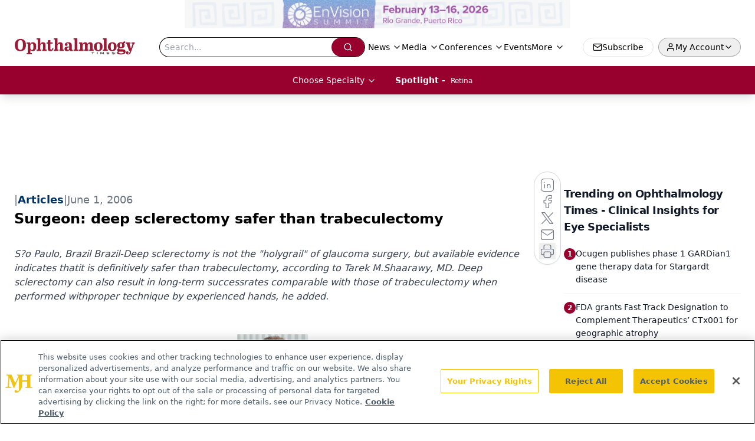

--- FILE ---
content_type: text/html; charset=utf-8
request_url: https://www.ophthalmologytimes.com/view/surgeon-deep-sclerectomy-safer-trabeculectomy
body_size: 46245
content:
<!DOCTYPE html><html lang="en"> <head><link rel="prefetch" href="/logo.webp"><link rel="preconnect" href="https://www.googletagmanager.com"><link rel="preconnect" href="https://cdn.segment.com"><link rel="preconnect" href="https://www.lightboxcdn.com"><link rel="preconnect" href="https://cdn.cookielaw.org"><link rel="preconnect" href="https://pub.doubleverify.com"><link rel="preconnect" href="https://www.googletagservices.com"><link rel="dns-prefetch" href="https://cdn.jsdelivr.net"><link rel="preconnect" href="https://res.lassomarketing.io"><link rel="icon" href="/favicon.svg" type="image/svg+xml"><link rel="icon" href="/favicon.ico" sizes="any"><link rel="apple-touch-icon" href="/apple-touch-icon.png"><meta charset="UTF-8"><meta name="viewport" content="width=device-width, initial-scale=1.0"><title>Surgeon: deep sclerectomy safer than trabeculectomy | Ophthalmology Times - Clinical Insights for Eye Specialists</title><link rel="canonical" href="https://www.ophthalmologytimes.com/view/surgeon-deep-sclerectomy-safer-trabeculectomy"><meta name="description" content="S?o Paulo, Brazil Brazil-Deep sclerectomy is not the &#34;holygrail&#34; of glaucoma surgery, but available evidence indicates thatit is definitively safer than trabeculectomy, according to Tarek M.Shaarawy, MD. Deep sclerectomy can also result in long-term successrates comparable with those of trabeculectomy when performed withproper technique by experienced hands, he added."><meta name="robots" content="index, follow"><meta property="og:title" content="Surgeon: deep sclerectomy safer than trabeculectomy | Ophthalmology Times - Clinical Insights for Eye Specialists"><meta property="og:type" content="website"><meta property="og:image" content="https://www.ophthalmologytimes.com/logo.webp"><meta property="og:url" content="https://www.ophthalmologytimes.com/view/surgeon-deep-sclerectomy-safer-trabeculectomy"><meta property="og:image:url" content="https://www.ophthalmologytimes.com/logo.webp"><meta property="og:image:width" content="1200"><meta property="og:image:height" content="630"><meta property="og:image:alt" content="Surgeon: deep sclerectomy safer than trabeculectomy | Ophthalmology Times - Clinical Insights for Eye Specialists"><meta property="article:published_time" content="2026-01-15T06:03:53.932Z"><meta property="article:modified_time" content="2026-01-15T06:03:53.932Z"><meta property="article:tag" content="Ophthalmology"><meta property="article:tag" content="Cosmetic Surgery"><meta name="twitter:site" content="@OphthTimes"><meta name="twitter:title" content="Surgeon: deep sclerectomy safer than trabeculectomy | Ophthalmology Times - Clinical Insights for Eye Specialists"><meta name="twitter:image" content="https://www.ophthalmologytimes.com/logo.webp"><meta name="twitter:image:alt" content="Surgeon: deep sclerectomy safer than trabeculectomy | Ophthalmology Times - Clinical Insights for Eye Specialists"><meta name="twitter:description" content="S?o Paulo, Brazil Brazil-Deep sclerectomy is not the &#34;holygrail&#34; of glaucoma surgery, but available evidence indicates thatit is definitively safer than trabeculectomy, according to Tarek M.Shaarawy, MD. Deep sclerectomy can also result in long-term successrates comparable with those of trabeculectomy when performed withproper technique by experienced hands, he added."><link rel="icon" href="/favicon.ico"><meta name="twitter:image" content="https://www.ophthalmologytimes.com/logo.webp"><meta name="twitter:title" content="Surgeon: deep sclerectomy safer than trabeculectomy | Ophthalmology Times - Clinical Insights for Eye Specialists"><meta name="twitter:description" content="S?o Paulo, Brazil Brazil-Deep sclerectomy is not the &#34;holygrail&#34; of glaucoma surgery, but available evidence indicates thatit is definitively safer than trabeculectomy, according to Tarek M.Shaarawy, MD. Deep sclerectomy can also result in long-term successrates comparable with those of trabeculectomy when performed withproper technique by experienced hands, he added."><script type="application/ld+json">{"@context":"https://schema.org","@type":"NewsArticle","headline":"Surgeon: deep sclerectomy safer than trabeculectomy","datePublished":"2006-06-01T08:00:00.000Z","dateModified":"2020-11-15T04:11:16.000Z","inLanguage":"en-US","image":{"@type":"ImageObject","url":"https://www.ophthalmologytimes.com/logo.webp","caption":"Surgeon: deep sclerectomy safer than trabeculectomy","alternateName":"Surgeon: deep sclerectomy safer than trabeculectomy"},"thumbnail":{"@type":"ImageObject","url":"https://www.ophthalmologytimes.com/logo.webp","caption":"Surgeon: deep sclerectomy safer than trabeculectomy","alternateName":"Surgeon: deep sclerectomy safer than trabeculectomy"},"publisher":{"@type":"Organization","name":"Ophthalmology Times - Clinical Insights for Eye Specialists","logo":{"@type":"ImageObject","url":"https://www.ophthalmologytimes.com/logo.webp"}},"keywords":"Ophthalmology, Cosmetic Surgery","articleBody":"\n\nSpeaking at the World Ophthalmology Congress, Dr. Shaarawy acknowledged that the role of deep sclerectomy in glaucoma surgery is highly controversial and that it has its drawbacks. Those include a long learning curve for the procedure, a longer operative time compared with trabeculectomy, and a higher cost if an intrascleral implant is used. However, all publications on this topic seem to agree deep sclerectomy has a safety advantage compared with standard filtration surgery. Deep sclerectomy is associated with lower rates of hypotony, hyphema, choroidal detachment, and particularly surgically induced cataract. \n&quot;The better safety of deep sclerectomy, relative to standard filtering surgery, is beyond controversy. Nevertheless, it is important to examine its efficacy because it makes no sense to propose adopting a safe procedure if it does not work very well,&quot; said Dr. Shaarawy, director of the glaucoma sector, Geneva University Hospital, Switzerland. \n\n&quot;I think everyone would agree that it is not scientifically valid to compare apples and oranges,&quot; Dr. Shaarawy said. \nReasons for poorer outcomes\t\t\t\t\t\t\t\nOperator inexperience is another source for negative bias in studies reporting poorer outcomes for nonpenetrating glaucoma surgery. That factor is illustrated by the experience of Dietlein and colleagues in Germany who, reporting their outcomes with deep sclerectomy in a series of papers published over several years, initially achieved a 0% success rate that later improved to 40%. Notably, histologic analyses revealed that in the earliest patients, the dissection depth was too superficial or too deep in more than 70% of cases, which would account for the poor IOP control early on, Dr. Shaarawy said. \n&quot;I think everyone would also agree that comparisons based on a surgeon&apos;s first 10 cases of deep sclerectomy and last 10 cases of trabeculectomy are unfair considering the known learning curve for the nonpenetrating surgery,&quot; he said. \nUse of Nd:YAG goniopuncture as a criterion for categorizing eyes as a treatment failure is another factor that may explain poor outcomes of deep sclerectomy, and is highlighted by data from Gandolfi et al., who, using that definition, reported a higher success rate in a comparator group of eyes that underwent trabeculectomy. However, if the definition of success was modified to allow inclusion of eyes that had goniopuncture, success rates for the two procedures are similar at all IOP cut-off levels after 3 years of follow-up, Dr. Shaarawy said. \n&quot;Eyes treated with Nd:YAG capsulotomy are not considered phacoemulsification failures, so I am not sure Nd:YAG goniopuncture should define deep sclerectomy failure. It is my belief that surgeons should predefine a target IOP for each patient and use goniopuncture whenever the target is not reached,&quot; he noted. \nDr. Shaarawy added that performing goniopuncture does not convert deep sclerectomy into a trabeculectomy. \n&quot;Even when we change a nonpenetrating procedure to a penetrating one by performing the goniopuncture, deep sclerectomy still has lower complication rates and it likely accesses uveoscleral outflow that is not achieved with trabeculectomy,&quot; he said. \nThe potential for deep sclerectomy to result in good outcomes is demonstrated by the long-term results from Dr. Shaarawy&apos;s series of 105 eyes of 105 patients, which were followed for up to 8 years. Mean IOP decreased from 26 mm Hg preoperatively to around 5 mm Hg on the first postoperative day, and was 12 mm Hg at month 78, he reported. \n","description":"S?o Paulo, Brazil Brazil-Deep sclerectomy is not the &quot;holygrail&quot; of glaucoma surgery, but available evidence indicates thatit is definitively safer than trabeculectomy, according to Tarek M.Shaarawy, MD. Deep sclerectomy can also result in long-term successrates comparable with those of trabeculectomy when performed withproper technique by experienced hands, he added."}</script><script type="application/ld+json">{"@context":"https://schema.org","@type":"Organization","contactPoint":{"@type":"ContactPoint","availableLanguage":["English"]},"name":"Ophthalmology Times – Clinical Insights for Eye Specialists","alternateName":"Ophthalmology Times","description":"Ophthalmology Times connects eye care professionals with surgery, imaging, gene therapy, &amp; diagnostic advances to enhance clinical and patient care.","email":"MJHinfo@mjhlifesciences.com","telephone":"609-716-7777","sameAs":["https://www.facebook.com/OphthalmologyTimes","https://twitter.com/OphthTimes","https://www.instagram.com/ophthalmologytimes/","https://www.linkedin.com/company/ophthalmologytimes/","/rss.xml"],"address":{"@type":"PostalAddress","streetAddress":"259 Prospect Plains Rd, Bldg H","addressLocality":"Monroe","addressRegion":"New Jersey","postalCode":"08831","addressCountry":"United States of America"},"foundingDate":"1998-12-07","founder":{"@type":"Person","name":"MJH Life Sciences"},"employees":[{"@type":"Person","name":"Allie Karas"},{"@type":"Person","name":"Matt Hoffman"},{"@type":"Person","name":"Sheryl Stevenson"}]}</script><script async src="https://cdn.jsdelivr.net/npm/@segment/analytics-consent-wrapper-onetrust@latest/dist/umd/analytics-onetrust.umd.js"></script>
 <script>
  window.dataLayer = window.dataLayer || [];
  function gtag(){dataLayer.push(arguments);}
  gtag('set' , 'developer_id.dYWJhMj', true);
  gtag('consent', 'default', {
      ad_storage: 'denied',
      analytics_storage: 'denied',
      functionality_storage: 'denied',
      personalization_storage: 'denied',
      security_storage: 'granted',
      ad_user_data: 'denied',
      ad_personalization: 'denied',
      region: [
        'AT',
        'BE',
        'BG',
        'HR',
        'CY',
        'CZ',
        'DK',
        'EE',
        'FI',
        'FR',
        'DE',
        'EL',
        'HU',
        'IE',
        'IT',
        'LV',
        'LT',
        'LU',
        'MT',
        'NL',
        'PL',
        'PT',
        'RO',
        'SK',
        'SI',
        'ES',
        'SE',
        'GB',
        'US-CA',
      ],
    });
    gtag('consent', 'default', {
      ad_storage: 'granted',
      analytics_storage: 'granted',
      functionality_storage: 'granted',
      personalization_storage: 'granted',
      security_storage: 'granted',
      ad_user_data: 'granted',
      ad_personalization: 'granted',
    });
    </script>
    <script src="https://cdn.cookielaw.org/scripttemplates/otSDKStub.js" type="text/javascript" charset="UTF-8" data-domain-script="0196a0bc-a8b7-72f5-b745-442414a90899"></script>
    <script type="text/javascript">function OptanonWrapper() {}</script>
    <script async type="text/plain" class="optanon-category-C0001" src="https://www.lightboxcdn.com/static/lightbox_mjh.js"></script>
  <script async type="text/plain" class="optanon-category-C0004" src="https://res.lassomarketing.io/scripts/lasso-imp-id-min.js"></script> 
   <script async type="text/javascript">
      !function(){var analytics=window.analytics=window.analytics||[];if(!analytics.initialize)if(analytics.invoked)window.console&&console.error&&console.error("Segment snippet included twice.");else{analytics.invoked=!0;analytics.methods=["trackSubmit","trackClick","trackLink","trackForm","pageview","identify","reset","group","track","ready","alias","debug","page","once","off","on","addSourceMiddleware","addIntegrationMiddleware","setAnonymousId","addDestinationMiddleware"];analytics.factory=function(e){return function(){var t=Array.prototype.slice.call(arguments);t.unshift(e);analytics.push(t);return analytics}};for(var e=0;e<analytics.methods.length;e++){var key=analytics.methods[e];analytics[key]=analytics.factory(key)}analytics.load=function(key,e){var t=document.createElement("script");t.type="text/javascript";t.async=!0;t.src="https://cdn.segment.com/analytics.js/v1/" + key + "/analytics.min.js";var n=document.getElementsByTagName("script")[0];n.parentNode.insertBefore(t,n);analytics._loadOptions=e};analytics.SNIPPET_VERSION="4.13.1";
      //check lasso , if lassoImpID doesnt exist try again in 1.25 seconds
      function checkLasso() {
        if (typeof lassoImpID !== 'undefined') {
          window.LassoImpressionID = lassoImpID();
          withOneTrust(analytics).load('BBbKMoOjmhsxPnbd2nO6osz3zq67DzuN');
          analytics.page({
            'LassoImpressionID': window.LassoImpressionID
          });
        } else {
          setTimeout(checkLasso, 1000);
        }
      }
          checkLasso();
            }}();
    </script><script class="optanon-category-C0001" type="text/plain" async src="https://one.ophthalmologytimes.com/tagmanager/scripts/one.js"></script><script async type="text/javascript" src="https://one.ophthalmologytimes.com/tagmanager/scripts/one.js"></script><script type="text/javascript" src="https://www.googletagservices.com/tag/js/gpt.js"></script><script async src="https://pub.doubleverify.com/dvtag/20083417/DV1815449/pub.js"></script><script type="text/javascript">
            window.onDvtagReady = function (callback, timeout = 750) { 
            window.dvtag = window.dvtag || {} 
            dvtag.cmd = dvtag.cmd || [] 
            const opt = { callback, timeout, timestamp: new Date().getTime() } 
            dvtag.cmd.push(function () { dvtag.queueAdRequest(opt) }) 
            setTimeout(function () { 
            const cb = opt.callback 
            opt.callback = null 
            if (cb) cb() 
            }, timeout) 
            } 
     </script><script>(function(){const gtmID = "P64NW6P";

        (function (w, d, s, l, i) {
          w[l] = w[l] || [];
          w[l].push({ 'gtm.start': new Date().getTime(), event: 'gtm.js' });
          var f = d.getElementsByTagName(s)[0],
            j = d.createElement(s),
            dl = l != 'dataLayer' ? '&l=' + l : '';
          j.async = true;
          j.src = 'https://www.googletagmanager.com/gtm.js?id=' + i + dl;
          f.parentNode.insertBefore(j, f);
        })(window, document, 'script', 'dataLayer', 'GTM-' + gtmID);
      })();</script><!-- <ClientRouter  /> --><link rel="stylesheet" href="/_astro/_slug_.DQxTH3id.css">
<link rel="stylesheet" href="/_astro/_slug_.D6jDBXML.css"><script type="module" src="/_astro/page.V2R8AmkL.js"></script></head> <body> <style>astro-island,astro-slot,astro-static-slot{display:contents}</style><script>(()=>{var e=async t=>{await(await t())()};(self.Astro||(self.Astro={})).load=e;window.dispatchEvent(new Event("astro:load"));})();</script><script>(()=>{var A=Object.defineProperty;var g=(i,o,a)=>o in i?A(i,o,{enumerable:!0,configurable:!0,writable:!0,value:a}):i[o]=a;var d=(i,o,a)=>g(i,typeof o!="symbol"?o+"":o,a);{let i={0:t=>m(t),1:t=>a(t),2:t=>new RegExp(t),3:t=>new Date(t),4:t=>new Map(a(t)),5:t=>new Set(a(t)),6:t=>BigInt(t),7:t=>new URL(t),8:t=>new Uint8Array(t),9:t=>new Uint16Array(t),10:t=>new Uint32Array(t),11:t=>1/0*t},o=t=>{let[l,e]=t;return l in i?i[l](e):void 0},a=t=>t.map(o),m=t=>typeof t!="object"||t===null?t:Object.fromEntries(Object.entries(t).map(([l,e])=>[l,o(e)]));class y extends HTMLElement{constructor(){super(...arguments);d(this,"Component");d(this,"hydrator");d(this,"hydrate",async()=>{var b;if(!this.hydrator||!this.isConnected)return;let e=(b=this.parentElement)==null?void 0:b.closest("astro-island[ssr]");if(e){e.addEventListener("astro:hydrate",this.hydrate,{once:!0});return}let c=this.querySelectorAll("astro-slot"),n={},h=this.querySelectorAll("template[data-astro-template]");for(let r of h){let s=r.closest(this.tagName);s!=null&&s.isSameNode(this)&&(n[r.getAttribute("data-astro-template")||"default"]=r.innerHTML,r.remove())}for(let r of c){let s=r.closest(this.tagName);s!=null&&s.isSameNode(this)&&(n[r.getAttribute("name")||"default"]=r.innerHTML)}let p;try{p=this.hasAttribute("props")?m(JSON.parse(this.getAttribute("props"))):{}}catch(r){let s=this.getAttribute("component-url")||"<unknown>",v=this.getAttribute("component-export");throw v&&(s+=` (export ${v})`),console.error(`[hydrate] Error parsing props for component ${s}`,this.getAttribute("props"),r),r}let u;await this.hydrator(this)(this.Component,p,n,{client:this.getAttribute("client")}),this.removeAttribute("ssr"),this.dispatchEvent(new CustomEvent("astro:hydrate"))});d(this,"unmount",()=>{this.isConnected||this.dispatchEvent(new CustomEvent("astro:unmount"))})}disconnectedCallback(){document.removeEventListener("astro:after-swap",this.unmount),document.addEventListener("astro:after-swap",this.unmount,{once:!0})}connectedCallback(){if(!this.hasAttribute("await-children")||document.readyState==="interactive"||document.readyState==="complete")this.childrenConnectedCallback();else{let e=()=>{document.removeEventListener("DOMContentLoaded",e),c.disconnect(),this.childrenConnectedCallback()},c=new MutationObserver(()=>{var n;((n=this.lastChild)==null?void 0:n.nodeType)===Node.COMMENT_NODE&&this.lastChild.nodeValue==="astro:end"&&(this.lastChild.remove(),e())});c.observe(this,{childList:!0}),document.addEventListener("DOMContentLoaded",e)}}async childrenConnectedCallback(){let e=this.getAttribute("before-hydration-url");e&&await import(e),this.start()}async start(){let e=JSON.parse(this.getAttribute("opts")),c=this.getAttribute("client");if(Astro[c]===void 0){window.addEventListener(`astro:${c}`,()=>this.start(),{once:!0});return}try{await Astro[c](async()=>{let n=this.getAttribute("renderer-url"),[h,{default:p}]=await Promise.all([import(this.getAttribute("component-url")),n?import(n):()=>()=>{}]),u=this.getAttribute("component-export")||"default";if(!u.includes("."))this.Component=h[u];else{this.Component=h;for(let f of u.split("."))this.Component=this.Component[f]}return this.hydrator=p,this.hydrate},e,this)}catch(n){console.error(`[astro-island] Error hydrating ${this.getAttribute("component-url")}`,n)}}attributeChangedCallback(){this.hydrate()}}d(y,"observedAttributes",["props"]),customElements.get("astro-island")||customElements.define("astro-island",y)}})();</script><astro-island uid="1lNX8k" prefix="r10" component-url="/_astro/atoms.Ch89ewdX.js" component-export="SanityClient" renderer-url="/_astro/client.4AZqD4Tw.js" props="{&quot;config&quot;:[0,{&quot;dataset&quot;:[0,&quot;ophtalmology&quot;],&quot;projectId&quot;:[0,&quot;0vv8moc6&quot;],&quot;useCdn&quot;:[0,true],&quot;token&quot;:[0,&quot;skIjFEmlzBmyZpjK8Zc1FQwpwi0Bv3wVI0WhSPJfe5wEiXkmkb3Rq7h5T1WLyvXaJAhM7sOBa2vXBRGxShTPYsvCpTSYuIFBEZnhapLqKMkXyRyxCYjZQYbPv4Zbdn7UMjfKcTbCwat1s1GKaDhqbiwIffPYLGtrK4hT6V3Xq32NfzOzScjn&quot;]}]}" ssr client="load" opts="{&quot;name&quot;:&quot;SanityClient&quot;,&quot;value&quot;:true}"></astro-island> <astro-island uid="24hHOm" prefix="r11" component-url="/_astro/react.hrQvyCJB.js" component-export="AuthInit" renderer-url="/_astro/client.4AZqD4Tw.js" props="{&quot;config&quot;:[0,{&quot;region&quot;:[0,&quot;us-east-1&quot;],&quot;userPoolId&quot;:[0,&quot;us-east-1_qvUR8zszr&quot;],&quot;userPoolClientId&quot;:[0,&quot;bok6hk14c95ov7irs8pilgdco&quot;],&quot;oauthDomain&quot;:[0,&quot;auth.mjhlifesciences.com&quot;],&quot;redirectSignIn&quot;:[1,[[0,&quot;https://www.ophthalmologytimes.com/auth/callback&quot;]]],&quot;redirectSignOut&quot;:[1,[[0,&quot;https://www.ophthalmologytimes.com&quot;]]]}]}" ssr client="load" opts="{&quot;name&quot;:&quot;AuthInit&quot;,&quot;value&quot;:true}"></astro-island> <!-- <VisualEditing enabled={visualEditingEnabled} zIndex={1000} /> --> <script>(()=>{var e=async t=>{await(await t())()};(self.Astro||(self.Astro={})).only=e;window.dispatchEvent(new Event("astro:only"));})();</script><astro-island uid="27MBGg" component-url="/_astro/index.qum6FzgI.js" component-export="default" renderer-url="/_astro/client.4AZqD4Tw.js" props="{&quot;settings&quot;:[0,{&quot;useNewWelcomeAd&quot;:[0,true],&quot;siteConfig&quot;:[0,{&quot;sanityClientConfig&quot;:[0,{&quot;dataset&quot;:[0,&quot;ophtalmology&quot;],&quot;projectId&quot;:[0,&quot;0vv8moc6&quot;],&quot;useCdn&quot;:[0,true],&quot;token&quot;:[0,&quot;skIjFEmlzBmyZpjK8Zc1FQwpwi0Bv3wVI0WhSPJfe5wEiXkmkb3Rq7h5T1WLyvXaJAhM7sOBa2vXBRGxShTPYsvCpTSYuIFBEZnhapLqKMkXyRyxCYjZQYbPv4Zbdn7UMjfKcTbCwat1s1GKaDhqbiwIffPYLGtrK4hT6V3Xq32NfzOzScjn&quot;]}],&quot;gtmID&quot;:[0,&quot;P64NW6P&quot;],&quot;onejs&quot;:[0,&quot;https://one.ophthalmologytimes.com/tagmanager/scripts/one.js&quot;],&quot;title&quot;:[0,&quot;Ophthalmology Times - Clinical Insights for Eye Specialists&quot;],&quot;liveDomain&quot;:[0,&quot;www.ophthalmologytimes.com&quot;],&quot;logo&quot;:[0,&quot;/logo.webp&quot;],&quot;white_logo&quot;:[0,&quot;/logo_white.webp&quot;],&quot;megaMenuTaxName&quot;:[0,&quot;clinical&quot;],&quot;twitter&quot;:[0,&quot;@OphthTimes&quot;],&quot;sharingImageUrl&quot;:[0,&quot;https://www.ophthalmologytimes.com/logo.webp&quot;],&quot;fixSecondaryNavigationLinksIdentifier&quot;:[0,true],&quot;oneTrustId&quot;:[0,&quot;0196a0bc-a8b7-72f5-b745-442414a90899&quot;],&quot;subscribe&quot;:[0,{&quot;href&quot;:[0,&quot;/newsletter&quot;],&quot;text&quot;:[0,&quot;Don’t miss out—get Ophthalmology Times updates on the latest clinical advancements and expert interviews, straight to your inbox.&quot;]}],&quot;subFooterLinks&quot;:[1,[[0,{&quot;url&quot;:[0,&quot;/&quot;],&quot;title&quot;:[0,&quot;Home&quot;]}],[0,{&quot;url&quot;:[0,&quot;/about&quot;],&quot;title&quot;:[0,&quot;About Us&quot;]}],[0,{&quot;url&quot;:[0,&quot;/news&quot;],&quot;title&quot;:[0,&quot;News&quot;]}],[0,{&quot;url&quot;:[0,&quot;/contact-us&quot;],&quot;title&quot;:[0,&quot;Contact Us&quot;]}]]]}],&quot;styleConfig&quot;:[0,{&quot;navigation&quot;:[0,5],&quot;footer&quot;:[0,1],&quot;featureDeck&quot;:[0,1],&quot;featureSlider&quot;:[0,1],&quot;logoSize&quot;:[0,&quot;medium&quot;]}],&quot;adConfig&quot;:[0,{&quot;networkID&quot;:[0,&quot;4688&quot;],&quot;adUnit&quot;:[0,&quot;ophthalmologytimes&quot;]}],&quot;pageConfig&quot;:[0,{&quot;publicationName&quot;:[0,&quot;Ophthalmology Times&quot;],&quot;publicationUrl&quot;:[0,&quot;journals&quot;],&quot;authorUrl&quot;:[0,&quot;authors&quot;],&quot;cmeUrl&quot;:[0,&quot;continuing-medical-education&quot;]}],&quot;sanityConfig&quot;:[0,{&quot;taxonomy&quot;:[0,{&quot;news&quot;:[0,&quot;opthalmology_taxonomy_5215_news&quot;],&quot;conference&quot;:[0,&quot;2cadbe83-f0bf-45a7-90bc-75eae5413b9a&quot;],&quot;clinical&quot;:[0,&quot;opthalmology_taxonomy_749_clinical&quot;]}],&quot;docGroup&quot;:[0,{&quot;conference&quot;:[0,&quot;opthalmology_documentGroup_53590_conferences&quot;]}],&quot;contentCategory&quot;:[0,{&quot;poll&quot;:[0,&quot;9e4880fc-85b8-4ffb-a066-79af8dfaa4e1&quot;],&quot;slideshows&quot;:[0,&quot;61085300-0cae-4cd1-b0e8-26323ac5c2e6&quot;],&quot;articles&quot;:[0,&quot;8bdaa7fc-960a-4b57-b076-75fdce3741bb&quot;],&quot;podcasts&quot;:[0,&quot;93d57b69-2d72-45fe-8b8a-d18e7e7e5f20&quot;],&quot;videos&quot;:[0,&quot;42000fd0-0d05-4832-9f2c-62c21079b76c&quot;],&quot;hero&quot;:[0,&quot;2504da4c-b21a-465e-88ba-3841a00c0395&quot;],&quot;webinars&quot;:[0,&quot;10f31b4a-ffef-408b-b51e-99774bca9044&quot;]}]}],&quot;gateEnabled&quot;:[0,&quot;modal&quot;],&quot;customPageTypes&quot;:[1,[]],&quot;sMaxAge&quot;:[0,300],&quot;staleWhileRevalidate&quot;:[0,329],&quot;topBanner&quot;:[0,{&quot;href&quot;:[0,&quot;https://www.envisionsummit.org/?utm_medium=banner&amp;utm_source=sister_brand&amp;utm_campaign=ecn_top_banner&quot;],&quot;img&quot;:[0,&quot;/PartnerLogos/EnVision26_NEW_PaidSocialBanners_640x47.png&quot;],&quot;alt&quot;:[0,&quot;Banner - Collaborative Care Symposium&quot;]}],&quot;allowedDomains&quot;:[1,[[0,&quot;ce.dvm360.com&quot;],[0,&quot;www.pharmacytimes.org&quot;],[0,&quot;www.gotoper.com&quot;]]],&quot;partnerBrandsLogos&quot;:[1,[[0,{&quot;id&quot;:[0,0],&quot;src&quot;:[0,&quot;/PartnerLogos/EyeCareNetwork_logo_KO.png&quot;],&quot;alt&quot;:[0,&quot;EyeCare Network&quot;],&quot;link&quot;:[0,null],&quot;isMain&quot;:[0,true]}],[0,{&quot;id&quot;:[0,1],&quot;src&quot;:[0,&quot;/PartnerLogos/Opthal_white.png&quot;],&quot;alt&quot;:[0,&quot;Ophthalmology Times&quot;],&quot;link&quot;:[0,&quot;https://www.ophthalmologytimes.com/&quot;],&quot;isMain&quot;:[0,false]}],[0,{&quot;id&quot;:[0,2],&quot;src&quot;:[0,&quot;/PartnerLogos/MR_Logo.png&quot;],&quot;alt&quot;:[0,&quot;Modern Retina&quot;],&quot;link&quot;:[0,&quot;https://www.modernretina.com/&quot;],&quot;isMain&quot;:[0,false]}],[0,{&quot;id&quot;:[0,3],&quot;src&quot;:[0,&quot;/PartnerLogos/OD_Logo2023_white (1).png&quot;],&quot;alt&quot;:[0,&quot;Optometry Times&quot;],&quot;link&quot;:[0,&quot;https://www.optometrytimes.com/&quot;],&quot;isMain&quot;:[0,false]}],[0,{&quot;id&quot;:[0,4],&quot;src&quot;:[0,&quot;/PartnerLogos/ote-logo-white.png&quot;],&quot;alt&quot;:[0,&quot;Ophthalmology Times Europe&quot;],&quot;link&quot;:[0,&quot;https://europe.ophthalmologytimes.com/&quot;],&quot;isMain&quot;:[0,false]}]]]}],&quot;targeting&quot;:[0,{&quot;content_placement&quot;:[1,[[0,&quot;news&quot;],[0,&quot;clinical/surgery&quot;]]],&quot;document_url&quot;:[1,[[0,&quot;surgeon-deep-sclerectomy-safer-trabeculectomy&quot;]]],&quot;document_group&quot;:[1,[]],&quot;content_group&quot;:[1,[]],&quot;rootDocumentGroup&quot;:[1,[]],&quot;issue_url&quot;:[1,[]],&quot;publication_url&quot;:[1,[]],&quot;tags&quot;:[1,[[0,&quot;Ophthalmology&quot;],[0,&quot;Cosmetic Surgery&quot;]]],&quot;hostname&quot;:[0,&quot;www.ophthalmologytimes.com&quot;],&quot;adLayer&quot;:[0,{&quot;adSlotSelection&quot;:[1,[]]}]}],&quot;gateData&quot;:[0,{}]}" ssr client="only" opts="{&quot;name&quot;:&quot;ADWelcome&quot;,&quot;value&quot;:true}"></astro-island> <astro-island uid="Z1T4m9Q" prefix="r48" component-url="/_astro/ADFloatingFooter.BD49CBHT.js" component-export="default" renderer-url="/_astro/client.4AZqD4Tw.js" props="{&quot;networkID&quot;:[0,&quot;4688&quot;],&quot;adUnit&quot;:[0,&quot;ophthalmologytimes&quot;],&quot;targeting&quot;:[0,{&quot;content_placement&quot;:[1,[[0,&quot;news&quot;],[0,&quot;clinical/surgery&quot;]]],&quot;document_url&quot;:[1,[[0,&quot;surgeon-deep-sclerectomy-safer-trabeculectomy&quot;]]],&quot;document_group&quot;:[1,[]],&quot;content_group&quot;:[1,[]],&quot;rootDocumentGroup&quot;:[1,[]],&quot;issue_url&quot;:[1,[]],&quot;publication_url&quot;:[1,[]],&quot;tags&quot;:[1,[[0,&quot;Ophthalmology&quot;],[0,&quot;Cosmetic Surgery&quot;]]],&quot;hostname&quot;:[0,&quot;www.ophthalmologytimes.com&quot;],&quot;adLayer&quot;:[0,{&quot;adSlotSelection&quot;:[1,[]]}]}]}" ssr client="load" opts="{&quot;name&quot;:&quot;ADFloatingFooter&quot;,&quot;value&quot;:true}"></astro-island> <div class="z-[99999] hidden w-full bg-gradient-to-r px-10 md:flex md:items-center md:justify-center" style="background-color:white"> <div class="flex w-full items-center justify-center md:w-[60%]"> <a href="https://www.envisionsummit.org/?utm_medium=banner&utm_source=sister_brand&utm_campaign=ecn_top_banner" target="_blank" rel="noreferrer" class="w-full"> <div class="flex h-[30px] w-full items-center justify-center xs:h-[48px]"> <img src="/PartnerLogos/EnVision26_NEW_PaidSocialBanners_640x47.png" alt="Banner - Collaborative Care Symposium" class="max-h-full max-w-full object-contain"> </div> </a> </div> </div>     <astro-island uid="Q5xsw" prefix="r49" component-url="/_astro/ui.cZb-a-7l.js" component-export="N5" renderer-url="/_astro/client.4AZqD4Tw.js" props="{&quot;data&quot;:[0,{&quot;logoImage&quot;:[0,&quot;/logo.webp&quot;],&quot;mainLinks&quot;:[1,[[0,{&quot;_createdAt&quot;:[0,&quot;2020-04-22T06:41:53Z&quot;],&quot;_id&quot;:[0,&quot;6d421856-3e47-4028-ae23-a8a738f24c15&quot;],&quot;_rev&quot;:[0,&quot;TEWS1DvnmT3ZXuusYN6Jw9&quot;],&quot;_type&quot;:[0,&quot;mainNavigation&quot;],&quot;_updatedAt&quot;:[0,&quot;2020-04-22T06:42:07Z&quot;],&quot;is_active&quot;:[0,true],&quot;name&quot;:[0,&quot;News&quot;],&quot;navParent&quot;:[0,null],&quot;sortOrder&quot;:[0,1],&quot;subQuery&quot;:[1,[[0,{&quot;_createdAt&quot;:[0,&quot;2020-04-22T06:42:19Z&quot;],&quot;_id&quot;:[0,&quot;92146d4b-d1e4-401b-b469-e139a98c7cbc&quot;],&quot;_rev&quot;:[0,&quot;edv56NZH7YFKhIUY3cOGXR&quot;],&quot;_type&quot;:[0,&quot;mainNavigation&quot;],&quot;_updatedAt&quot;:[0,&quot;2020-06-18T07:07:57Z&quot;],&quot;children&quot;:[1,[]],&quot;is_active&quot;:[0,true],&quot;name&quot;:[0,&quot;All News&quot;],&quot;navParent&quot;:[0,{&quot;_ref&quot;:[0,&quot;6d421856-3e47-4028-ae23-a8a738f24c15&quot;],&quot;_type&quot;:[0,&quot;reference&quot;]}],&quot;url&quot;:[0,&quot;/news&quot;]}],[0,{&quot;_createdAt&quot;:[0,&quot;2020-04-22T06:42:51Z&quot;],&quot;_id&quot;:[0,&quot;28cebe26-ebd5-482b-837e-c774b16ee4a7&quot;],&quot;_rev&quot;:[0,&quot;N0Ts8xwL61bltU3Pi2xVc2&quot;],&quot;_type&quot;:[0,&quot;mainNavigation&quot;],&quot;_updatedAt&quot;:[0,&quot;2022-12-19T17:49:51Z&quot;],&quot;children&quot;:[1,[]],&quot;is_active&quot;:[0,true],&quot;name&quot;:[0,&quot;Contributors&quot;],&quot;navParent&quot;:[0,{&quot;_ref&quot;:[0,&quot;6d421856-3e47-4028-ae23-a8a738f24c15&quot;],&quot;_type&quot;:[0,&quot;reference&quot;]}],&quot;url&quot;:[0,&quot;/blogs&quot;]}],[0,{&quot;_createdAt&quot;:[0,&quot;2020-04-22T06:44:30Z&quot;],&quot;_id&quot;:[0,&quot;dbcd7bcd-17c2-46ba-b2a4-d466f127112b&quot;],&quot;_rev&quot;:[0,&quot;9Hfux310aUNmmCt6P4ep8W&quot;],&quot;_type&quot;:[0,&quot;mainNavigation&quot;],&quot;_updatedAt&quot;:[0,&quot;2022-12-19T17:50:23Z&quot;],&quot;children&quot;:[1,[]],&quot;is_active&quot;:[0,true],&quot;name&quot;:[0,&quot;Money Matters&quot;],&quot;navParent&quot;:[0,{&quot;_ref&quot;:[0,&quot;6d421856-3e47-4028-ae23-a8a738f24c15&quot;],&quot;_type&quot;:[0,&quot;reference&quot;]}],&quot;url&quot;:[0,&quot;/money-matters&quot;]}]]]}],[0,{&quot;_createdAt&quot;:[0,&quot;2020-05-26T09:57:53Z&quot;],&quot;_id&quot;:[0,&quot;3ab0d868-aee0-43e1-a955-71267910e0bd&quot;],&quot;_rev&quot;:[0,&quot;zN9dkQTAaPz6IPeiY0Drf4&quot;],&quot;_system&quot;:[0,{&quot;base&quot;:[0,{&quot;id&quot;:[0,&quot;3ab0d868-aee0-43e1-a955-71267910e0bd&quot;],&quot;rev&quot;:[0,&quot;TEWS1DvnmT3ZXuusYN6Jw9&quot;]}]}],&quot;_type&quot;:[0,&quot;mainNavigation&quot;],&quot;_updatedAt&quot;:[0,&quot;2025-09-19T19:17:53Z&quot;],&quot;is_active&quot;:[0,true],&quot;name&quot;:[0,&quot;Media&quot;],&quot;navParent&quot;:[0,null],&quot;sortOrder&quot;:[0,2],&quot;subQuery&quot;:[1,[[0,{&quot;_createdAt&quot;:[0,&quot;2025-02-04T18:33:13Z&quot;],&quot;_id&quot;:[0,&quot;f863cde7-7660-4290-98b8-ac64c8e13c79&quot;],&quot;_rev&quot;:[0,&quot;ZkZzA61y6BaUi4DgXBAR6w&quot;],&quot;_type&quot;:[0,&quot;mainNavigation&quot;],&quot;_updatedAt&quot;:[0,&quot;2025-02-04T18:38:20Z&quot;],&quot;children&quot;:[1,[]],&quot;is_active&quot;:[0,true],&quot;name&quot;:[0,&quot;All Videos&quot;],&quot;navParent&quot;:[0,{&quot;_ref&quot;:[0,&quot;3ab0d868-aee0-43e1-a955-71267910e0bd&quot;],&quot;_type&quot;:[0,&quot;reference&quot;]}],&quot;sortOrder&quot;:[0,1],&quot;url&quot;:[0,&quot;/videos&quot;]}],[0,{&quot;_createdAt&quot;:[0,&quot;2020-07-07T14:59:31Z&quot;],&quot;_id&quot;:[0,&quot;9f845ece-ad4b-4833-a2d5-fc6707e5b62e&quot;],&quot;_rev&quot;:[0,&quot;vA1yx8ze9irOykXTY3uZCq&quot;],&quot;_type&quot;:[0,&quot;mainNavigation&quot;],&quot;_updatedAt&quot;:[0,&quot;2021-05-24T17:49:59Z&quot;],&quot;blank&quot;:[0,false],&quot;children&quot;:[1,[]],&quot;is_active&quot;:[0,true],&quot;name&quot;:[0,&quot;Expert Interviews&quot;],&quot;navParent&quot;:[0,{&quot;_ref&quot;:[0,&quot;3ab0d868-aee0-43e1-a955-71267910e0bd&quot;],&quot;_type&quot;:[0,&quot;reference&quot;]}],&quot;sortOrder&quot;:[0,1],&quot;url&quot;:[0,&quot;/expert-interviews&quot;]}],[0,{&quot;_createdAt&quot;:[0,&quot;2020-05-26T09:59:08Z&quot;],&quot;_id&quot;:[0,&quot;426c4b91-913b-421b-ae52-8708e45e9582&quot;],&quot;_rev&quot;:[0,&quot;I7r25Jbl84KutlgtfRmNOP&quot;],&quot;_type&quot;:[0,&quot;mainNavigation&quot;],&quot;_updatedAt&quot;:[0,&quot;2021-07-29T14:51:48Z&quot;],&quot;blank&quot;:[0,true],&quot;children&quot;:[1,[]],&quot;is_active&quot;:[0,true],&quot;name&quot;:[0,&quot;Medical World News&quot;],&quot;navParent&quot;:[0,{&quot;_ref&quot;:[0,&quot;3ab0d868-aee0-43e1-a955-71267910e0bd&quot;],&quot;_type&quot;:[0,&quot;reference&quot;]}],&quot;sortOrder&quot;:[0,2],&quot;url&quot;:[0,&quot;https://www.medicalworldnews.com/&quot;]}],[0,{&quot;_createdAt&quot;:[0,&quot;2020-07-01T19:29:24Z&quot;],&quot;_id&quot;:[0,&quot;272519fe-ae8f-42cd-bfbb-70ecfe061c91&quot;],&quot;_rev&quot;:[0,&quot;jzHvUXTuKJ4ifPweHs0vsf&quot;],&quot;_type&quot;:[0,&quot;mainNavigation&quot;],&quot;_updatedAt&quot;:[0,&quot;2021-05-24T17:50:12Z&quot;],&quot;blank&quot;:[0,false],&quot;children&quot;:[1,[]],&quot;is_active&quot;:[0,true],&quot;name&quot;:[0,&quot;Podcasts&quot;],&quot;navParent&quot;:[0,{&quot;_ref&quot;:[0,&quot;3ab0d868-aee0-43e1-a955-71267910e0bd&quot;],&quot;_type&quot;:[0,&quot;reference&quot;]}],&quot;sortOrder&quot;:[0,3],&quot;url&quot;:[0,&quot;/podcasts&quot;]}],[0,{&quot;_createdAt&quot;:[0,&quot;2025-11-05T16:13:56Z&quot;],&quot;_id&quot;:[0,&quot;422c872c-75ab-490e-8148-32afd545c5c0&quot;],&quot;_rev&quot;:[0,&quot;3iVud4FtS70z0kTFlAaiSo&quot;],&quot;_system&quot;:[0,{&quot;base&quot;:[0,{&quot;id&quot;:[0,&quot;422c872c-75ab-490e-8148-32afd545c5c0&quot;],&quot;rev&quot;:[0,&quot;3iVud4FtS70z0kTFlAXAUV&quot;]}]}],&quot;_type&quot;:[0,&quot;mainNavigation&quot;],&quot;_updatedAt&quot;:[0,&quot;2025-11-05T16:20:28Z&quot;],&quot;children&quot;:[1,[]],&quot;is_active&quot;:[0,true],&quot;name&quot;:[0,&quot;Beyond The Walls&quot;],&quot;navParent&quot;:[0,{&quot;_ref&quot;:[0,&quot;3ab0d868-aee0-43e1-a955-71267910e0bd&quot;],&quot;_type&quot;:[0,&quot;reference&quot;]}],&quot;sortOrder&quot;:[0,4],&quot;url&quot;:[0,&quot;/beyond-the-walls&quot;]}],[0,{&quot;_createdAt&quot;:[0,&quot;2022-10-12T17:02:50Z&quot;],&quot;_id&quot;:[0,&quot;0eda6420-243a-480b-8b9a-f4e63544cb7b&quot;],&quot;_rev&quot;:[0,&quot;Z8xI5StFq7O4sOgWE9tUeG&quot;],&quot;_type&quot;:[0,&quot;mainNavigation&quot;],&quot;_updatedAt&quot;:[0,&quot;2022-10-12T17:03:18Z&quot;],&quot;children&quot;:[1,[]],&quot;is_active&quot;:[0,true],&quot;name&quot;:[0,&quot;Case Based Roundtable Series&quot;],&quot;navParent&quot;:[0,{&quot;_ref&quot;:[0,&quot;3ab0d868-aee0-43e1-a955-71267910e0bd&quot;],&quot;_type&quot;:[0,&quot;reference&quot;]}],&quot;url&quot;:[0,&quot;/case-based-roundtable-series&quot;]}],[0,{&quot;_createdAt&quot;:[0,&quot;2024-06-14T17:57:04Z&quot;],&quot;_id&quot;:[0,&quot;69d55768-8870-4f17-82d9-dcad1baabe28&quot;],&quot;_rev&quot;:[0,&quot;GCD2aaI72H34iaDuJxydRN&quot;],&quot;_type&quot;:[0,&quot;mainNavigation&quot;],&quot;_updatedAt&quot;:[0,&quot;2024-06-14T17:57:15Z&quot;],&quot;children&quot;:[1,[]],&quot;is_active&quot;:[0,true],&quot;name&quot;:[0,&quot;Case of the Quarter&quot;],&quot;navParent&quot;:[0,{&quot;_ref&quot;:[0,&quot;3ab0d868-aee0-43e1-a955-71267910e0bd&quot;],&quot;_type&quot;:[0,&quot;reference&quot;]}],&quot;url&quot;:[0,&quot;/case-of-the-quarter&quot;]}],[0,{&quot;_createdAt&quot;:[0,&quot;2024-02-20T20:29:43Z&quot;],&quot;_id&quot;:[0,&quot;96b7234e-a706-48b4-9b67-3742815aaf0c&quot;],&quot;_rev&quot;:[0,&quot;APzEByrkj64l8cuDH08riP&quot;],&quot;_type&quot;:[0,&quot;mainNavigation&quot;],&quot;_updatedAt&quot;:[0,&quot;2024-02-20T20:38:13Z&quot;],&quot;children&quot;:[1,[]],&quot;is_active&quot;:[0,true],&quot;name&quot;:[0,&quot;EyeView&quot;],&quot;navParent&quot;:[0,{&quot;_ref&quot;:[0,&quot;3ab0d868-aee0-43e1-a955-71267910e0bd&quot;],&quot;_type&quot;:[0,&quot;reference&quot;]}],&quot;url&quot;:[0,&quot;/eyeview&quot;]}],[0,{&quot;_createdAt&quot;:[0,&quot;2023-11-27T16:34:52Z&quot;],&quot;_id&quot;:[0,&quot;9ab339c2-e451-4441-b271-7c7ec86826f4&quot;],&quot;_rev&quot;:[0,&quot;Y0ARVj2mNVghNm3BgcJibI&quot;],&quot;_type&quot;:[0,&quot;mainNavigation&quot;],&quot;_updatedAt&quot;:[0,&quot;2023-11-29T14:33:20Z&quot;],&quot;children&quot;:[1,[]],&quot;is_active&quot;:[0,true],&quot;name&quot;:[0,&quot;Grand Rounds&quot;],&quot;navParent&quot;:[0,{&quot;_ref&quot;:[0,&quot;3ab0d868-aee0-43e1-a955-71267910e0bd&quot;],&quot;_type&quot;:[0,&quot;reference&quot;]}],&quot;url&quot;:[0,&quot;/grand-rounds&quot;]}],[0,{&quot;_createdAt&quot;:[0,&quot;2022-10-12T16:59:12Z&quot;],&quot;_id&quot;:[0,&quot;207b9f62-ceb2-4636-9f1d-ef0c0e6ff06a&quot;],&quot;_rev&quot;:[0,&quot;PZ6EW535RjCkh1S6fqxxtz&quot;],&quot;_type&quot;:[0,&quot;mainNavigation&quot;],&quot;_updatedAt&quot;:[0,&quot;2022-10-12T17:03:38Z&quot;],&quot;children&quot;:[1,[]],&quot;is_active&quot;:[0,true],&quot;name&quot;:[0,&quot;Insights&quot;],&quot;navParent&quot;:[0,{&quot;_ref&quot;:[0,&quot;3ab0d868-aee0-43e1-a955-71267910e0bd&quot;],&quot;_type&quot;:[0,&quot;reference&quot;]}],&quot;url&quot;:[0,&quot;/insights&quot;]}],[0,{&quot;_createdAt&quot;:[0,&quot;2024-05-29T14:07:50Z&quot;],&quot;_id&quot;:[0,&quot;c18e7ab5-99be-4f95-bb60-5c3534391311&quot;],&quot;_rev&quot;:[0,&quot;ImVt7PEhnsXvSpXaG33LR8&quot;],&quot;_type&quot;:[0,&quot;mainNavigation&quot;],&quot;_updatedAt&quot;:[0,&quot;2024-05-29T14:08:02Z&quot;],&quot;children&quot;:[1,[]],&quot;is_active&quot;:[0,true],&quot;name&quot;:[0,&quot;Rapid Readout&quot;],&quot;navParent&quot;:[0,{&quot;_ref&quot;:[0,&quot;3ab0d868-aee0-43e1-a955-71267910e0bd&quot;],&quot;_type&quot;:[0,&quot;reference&quot;]}],&quot;url&quot;:[0,&quot;/rapid-readout&quot;]}],[0,{&quot;_createdAt&quot;:[0,&quot;2025-11-18T18:59:01Z&quot;],&quot;_id&quot;:[0,&quot;8d49b63a-b9f7-409f-8330-deb84297f0fb&quot;],&quot;_rev&quot;:[0,&quot;pA2MzZn2hxu7Epnq3TAo5z&quot;],&quot;_type&quot;:[0,&quot;mainNavigation&quot;],&quot;_updatedAt&quot;:[0,&quot;2025-11-18T18:59:12Z&quot;],&quot;children&quot;:[1,[]],&quot;is_active&quot;:[0,true],&quot;name&quot;:[0,&quot;Special Report&quot;],&quot;navParent&quot;:[0,{&quot;_ref&quot;:[0,&quot;3ab0d868-aee0-43e1-a955-71267910e0bd&quot;],&quot;_type&quot;:[0,&quot;reference&quot;]}],&quot;url&quot;:[0,&quot;/special-report&quot;]}],[0,{&quot;_createdAt&quot;:[0,&quot;2022-10-12T17:02:40Z&quot;],&quot;_id&quot;:[0,&quot;209072aa-c344-40bc-a756-1591635f18e2&quot;],&quot;_rev&quot;:[0,&quot;wrUEHE9dlxV4cm50TA44TW&quot;],&quot;_type&quot;:[0,&quot;mainNavigation&quot;],&quot;_updatedAt&quot;:[0,&quot;2022-10-12T17:03:30Z&quot;],&quot;children&quot;:[1,[]],&quot;is_active&quot;:[0,true],&quot;name&quot;:[0,&quot;Viewpoints&quot;],&quot;navParent&quot;:[0,{&quot;_ref&quot;:[0,&quot;3ab0d868-aee0-43e1-a955-71267910e0bd&quot;],&quot;_type&quot;:[0,&quot;reference&quot;]}],&quot;url&quot;:[0,&quot;/viewpoints&quot;]}],[0,{&quot;_createdAt&quot;:[0,&quot;2024-02-08T17:09:42Z&quot;],&quot;_id&quot;:[0,&quot;d8354c04-6c89-4e55-bc2e-cc5aacd8a568&quot;],&quot;_rev&quot;:[0,&quot;uuFfxjekT43ODhq9NSmM61&quot;],&quot;_type&quot;:[0,&quot;mainNavigation&quot;],&quot;_updatedAt&quot;:[0,&quot;2024-02-08T17:13:06Z&quot;],&quot;children&quot;:[1,[]],&quot;is_active&quot;:[0,true],&quot;name&quot;:[0,&quot;What’s Your WhEYE?&quot;],&quot;navParent&quot;:[0,{&quot;_ref&quot;:[0,&quot;3ab0d868-aee0-43e1-a955-71267910e0bd&quot;],&quot;_type&quot;:[0,&quot;reference&quot;]}],&quot;url&quot;:[0,&quot;/whats-your-wheye&quot;]}]]]}],[0,{&quot;_createdAt&quot;:[0,&quot;2020-04-22T06:45:37Z&quot;],&quot;_id&quot;:[0,&quot;882c8439-ed1b-4e86-bc80-ceabb564f7de&quot;],&quot;_rev&quot;:[0,&quot;TEWS1DvnmT3ZXuusYN6Jw9&quot;],&quot;_type&quot;:[0,&quot;mainNavigation&quot;],&quot;_updatedAt&quot;:[0,&quot;2020-05-27T15:37:48Z&quot;],&quot;is_active&quot;:[0,true],&quot;name&quot;:[0,&quot;Conferences&quot;],&quot;navParent&quot;:[0,null],&quot;sortOrder&quot;:[0,4],&quot;subQuery&quot;:[1,[[0,{&quot;_createdAt&quot;:[0,&quot;2020-08-28T14:18:40Z&quot;],&quot;_id&quot;:[0,&quot;96970a89-121b-45ee-a6a1-70906642e1ea&quot;],&quot;_rev&quot;:[0,&quot;sWcO30EHy8o8WzjyPa6vnj&quot;],&quot;_type&quot;:[0,&quot;mainNavigation&quot;],&quot;_updatedAt&quot;:[0,&quot;2021-09-07T19:56:10Z&quot;],&quot;children&quot;:[1,[]],&quot;is_active&quot;:[0,true],&quot;name&quot;:[0,&quot;Conference Coverage&quot;],&quot;navParent&quot;:[0,{&quot;_ref&quot;:[0,&quot;882c8439-ed1b-4e86-bc80-ceabb564f7de&quot;],&quot;_type&quot;:[0,&quot;reference&quot;]}],&quot;url&quot;:[0,&quot;/latest-conference&quot;]}],[0,{&quot;_createdAt&quot;:[0,&quot;2020-08-28T14:18:28Z&quot;],&quot;_id&quot;:[0,&quot;6fa7a925-d1b1-4d98-bba9-d12b2a7069a5&quot;],&quot;_rev&quot;:[0,&quot;b4rxdJhT1PR286cfN7NDed&quot;],&quot;_type&quot;:[0,&quot;mainNavigation&quot;],&quot;_updatedAt&quot;:[0,&quot;2020-08-28T14:18:37Z&quot;],&quot;children&quot;:[1,[]],&quot;is_active&quot;:[0,true],&quot;name&quot;:[0,&quot;Conference Listing&quot;],&quot;navParent&quot;:[0,{&quot;_ref&quot;:[0,&quot;882c8439-ed1b-4e86-bc80-ceabb564f7de&quot;],&quot;_type&quot;:[0,&quot;reference&quot;]}],&quot;url&quot;:[0,&quot;/conferences&quot;]}]]],&quot;url&quot;:[0,&quot;/conferences&quot;]}],[0,{&quot;_createdAt&quot;:[0,&quot;2024-03-22T13:32:51Z&quot;],&quot;_id&quot;:[0,&quot;9c104e25-be4f-4e7b-8f5c-9a82dddf0ae3&quot;],&quot;_rev&quot;:[0,&quot;6D0uZSg60kQGxefz8h9VxG&quot;],&quot;_type&quot;:[0,&quot;mainNavigation&quot;],&quot;_updatedAt&quot;:[0,&quot;2024-03-22T13:32:51Z&quot;],&quot;is_active&quot;:[0,true],&quot;name&quot;:[0,&quot;Events&quot;],&quot;navParent&quot;:[0,null],&quot;sortOrder&quot;:[0,4],&quot;subQuery&quot;:[1,[]],&quot;url&quot;:[0,&quot;/events&quot;]}],[0,{&quot;_createdAt&quot;:[0,&quot;2020-04-22T06:47:14Z&quot;],&quot;_id&quot;:[0,&quot;fc05a8ba-819b-4a7b-85f9-f064015d1f00&quot;],&quot;_rev&quot;:[0,&quot;nP3wGDFG8DIRQ9JUNvytMT&quot;],&quot;_type&quot;:[0,&quot;mainNavigation&quot;],&quot;_updatedAt&quot;:[0,&quot;2020-05-19T10:20:16Z&quot;],&quot;is_active&quot;:[0,true],&quot;name&quot;:[0,&quot;Publications&quot;],&quot;navParent&quot;:[0,null],&quot;sortOrder&quot;:[0,5],&quot;subQuery&quot;:[1,[[0,{&quot;_createdAt&quot;:[0,&quot;2020-04-22T06:47:50Z&quot;],&quot;_id&quot;:[0,&quot;435bbfda-1dc8-4b53-a3c7-3e295250303f&quot;],&quot;_rev&quot;:[0,&quot;oSc5kHnfSBKytb9HK9mkTH&quot;],&quot;_type&quot;:[0,&quot;mainNavigation&quot;],&quot;_updatedAt&quot;:[0,&quot;2020-07-09T15:35:24Z&quot;],&quot;children&quot;:[1,[]],&quot;is_active&quot;:[0,true],&quot;name&quot;:[0,&quot;Digital Edition&quot;],&quot;navParent&quot;:[0,{&quot;_ref&quot;:[0,&quot;fc05a8ba-819b-4a7b-85f9-f064015d1f00&quot;],&quot;_type&quot;:[0,&quot;reference&quot;]}],&quot;url&quot;:[0,&quot;/journals/ophthalmology-times-journal&quot;]}],[0,{&quot;_createdAt&quot;:[0,&quot;2020-06-23T21:15:20Z&quot;],&quot;_id&quot;:[0,&quot;d9bd9170-a419-41be-844f-87eed9c2f774&quot;],&quot;_rev&quot;:[0,&quot;iKtw4N8j7SUoUxTg30ngN2&quot;],&quot;_type&quot;:[0,&quot;mainNavigation&quot;],&quot;_updatedAt&quot;:[0,&quot;2020-07-09T15:36:47Z&quot;],&quot;blank&quot;:[0,true],&quot;children&quot;:[1,[]],&quot;is_active&quot;:[0,true],&quot;name&quot;:[0,&quot;Europe Ophthalmology Times&quot;],&quot;navParent&quot;:[0,{&quot;_ref&quot;:[0,&quot;fc05a8ba-819b-4a7b-85f9-f064015d1f00&quot;],&quot;_type&quot;:[0,&quot;reference&quot;]}],&quot;url&quot;:[0,&quot;https://europe.ophthalmologytimes.com/&quot;]}],[0,{&quot;_createdAt&quot;:[0,&quot;2020-06-23T21:15:58Z&quot;],&quot;_id&quot;:[0,&quot;fb5ff501-b8b8-4d9b-9cef-4eeada4734c3&quot;],&quot;_rev&quot;:[0,&quot;dsDuJ8RgDkZe5YdVQMuSxN&quot;],&quot;_type&quot;:[0,&quot;mainNavigation&quot;],&quot;_updatedAt&quot;:[0,&quot;2020-07-09T15:36:57Z&quot;],&quot;blank&quot;:[0,true],&quot;children&quot;:[1,[]],&quot;is_active&quot;:[0,true],&quot;name&quot;:[0,&quot;Modern Retina&quot;],&quot;navParent&quot;:[0,{&quot;_ref&quot;:[0,&quot;fc05a8ba-819b-4a7b-85f9-f064015d1f00&quot;],&quot;_type&quot;:[0,&quot;reference&quot;]}],&quot;url&quot;:[0,&quot;https://www.modernretina.com/&quot;]}],[0,{&quot;_createdAt&quot;:[0,&quot;2021-02-03T21:56:44Z&quot;],&quot;_id&quot;:[0,&quot;2b88e8dc-3f55-474f-aca8-79575f2d690c&quot;],&quot;_rev&quot;:[0,&quot;2ugG0Ry1eXtTk4yI3jA5MD&quot;],&quot;_type&quot;:[0,&quot;mainNavigation&quot;],&quot;_updatedAt&quot;:[0,&quot;2021-03-10T08:49:58Z&quot;],&quot;blank&quot;:[0,true],&quot;children&quot;:[1,[]],&quot;is_active&quot;:[0,true],&quot;name&quot;:[0,&quot;Supplements and Featured Publications&quot;],&quot;navParent&quot;:[0,{&quot;_ref&quot;:[0,&quot;fc05a8ba-819b-4a7b-85f9-f064015d1f00&quot;],&quot;_type&quot;:[0,&quot;reference&quot;]}],&quot;url&quot;:[0,&quot;/journals/supplements-and-featured-publications&quot;]}]]],&quot;url&quot;:[0,&quot;/journals&quot;]}],[0,{&quot;_createdAt&quot;:[0,&quot;2020-04-22T06:48:21Z&quot;],&quot;_id&quot;:[0,&quot;f326b8c9-c206-48bb-9da5-d63f13083af3&quot;],&quot;_rev&quot;:[0,&quot;3T2I2zXrr4OqndbLxlzgnJ&quot;],&quot;_type&quot;:[0,&quot;mainNavigation&quot;],&quot;_updatedAt&quot;:[0,&quot;2022-11-29T20:00:21Z&quot;],&quot;is_active&quot;:[0,true],&quot;name&quot;:[0,&quot;CME&quot;],&quot;navParent&quot;:[0,null],&quot;sortOrder&quot;:[0,6],&quot;subQuery&quot;:[1,[]],&quot;url&quot;:[0,&quot;/continuing-medical-education&quot;]}],[0,{&quot;_createdAt&quot;:[0,&quot;2022-02-10T19:03:25Z&quot;],&quot;_id&quot;:[0,&quot;2680a0c6-6ba4-4af1-a660-6f05a850aeea&quot;],&quot;_rev&quot;:[0,&quot;Z8xI5StFq7O4sOgWE6vASl&quot;],&quot;_type&quot;:[0,&quot;mainNavigation&quot;],&quot;_updatedAt&quot;:[0,&quot;2022-10-11T15:31:17Z&quot;],&quot;is_active&quot;:[0,true],&quot;name&quot;:[0,&quot;Partners&quot;],&quot;navParent&quot;:[0,null],&quot;sortOrder&quot;:[0,7],&quot;subQuery&quot;:[1,[]],&quot;url&quot;:[0,&quot;/sap-partner&quot;]}],[0,{&quot;_createdAt&quot;:[0,&quot;2020-05-29T13:27:36Z&quot;],&quot;_id&quot;:[0,&quot;e2713200-1a09-473a-b5aa-33c654bdab6a&quot;],&quot;_rev&quot;:[0,&quot;yVS7c7f2V4e0uOtcOJ69Gp&quot;],&quot;_system&quot;:[0,{&quot;base&quot;:[0,{&quot;id&quot;:[0,&quot;e2713200-1a09-473a-b5aa-33c654bdab6a&quot;],&quot;rev&quot;:[0,&quot;wKuj3Q6EOeuqROsBqERfZm&quot;]}]}],&quot;_type&quot;:[0,&quot;mainNavigation&quot;],&quot;_updatedAt&quot;:[0,&quot;2025-09-19T20:47:32Z&quot;],&quot;is_active&quot;:[0,true],&quot;name&quot;:[0,&quot;Subscribe&quot;],&quot;navParent&quot;:[0,null],&quot;sortOrder&quot;:[0,8],&quot;subQuery&quot;:[1,[]],&quot;url&quot;:[0,&quot;https://one.ophthalmologytimes.com/subscribe/&quot;]}],[0,{&quot;_createdAt&quot;:[0,&quot;2020-04-22T06:45:56Z&quot;],&quot;_id&quot;:[0,&quot;c98e51cc-8a72-4741-ac3c-594aec4d7436&quot;],&quot;_rev&quot;:[0,&quot;XmZ3kEt8IjlHDVmAmjjLOY&quot;],&quot;_type&quot;:[0,&quot;mainNavigation&quot;],&quot;_updatedAt&quot;:[0,&quot;2022-10-11T15:29:28Z&quot;],&quot;is_active&quot;:[0,true],&quot;name&quot;:[0,&quot;Resources&quot;],&quot;navParent&quot;:[0,null],&quot;sortOrder&quot;:[0,9],&quot;subQuery&quot;:[1,[[0,{&quot;_createdAt&quot;:[0,&quot;2020-06-29T15:10:45Z&quot;],&quot;_id&quot;:[0,&quot;1e5372f0-2db6-4ef4-945f-ec3b95efc017&quot;],&quot;_rev&quot;:[0,&quot;05fXEYAQ1sYANlWRaBuqx7&quot;],&quot;_type&quot;:[0,&quot;mainNavigation&quot;],&quot;_updatedAt&quot;:[0,&quot;2020-07-23T13:26:54Z&quot;],&quot;blank&quot;:[0,true],&quot;children&quot;:[1,[]],&quot;is_active&quot;:[0,true],&quot;name&quot;:[0,&quot;Job Board&quot;],&quot;navParent&quot;:[0,{&quot;_ref&quot;:[0,&quot;c98e51cc-8a72-4741-ac3c-594aec4d7436&quot;],&quot;_type&quot;:[0,&quot;reference&quot;]}],&quot;url&quot;:[0,&quot;http://jobs.modernmedicine.com/index.php?action=advanced_search&amp;page=search&amp;keywords=&amp;mult_industries%5B%5D=Ophthalmology&amp;country=&amp;zip_radius=&amp;zip=&amp;position_type=&amp;min_salary=&amp;max_salary=&amp;salary_type=&quot;]}],[0,{&quot;_createdAt&quot;:[0,&quot;2020-04-22T06:46:22Z&quot;],&quot;_id&quot;:[0,&quot;e78b4cd1-f070-4d06-835a-4a4e3db28308&quot;],&quot;_rev&quot;:[0,&quot;xbchpXbFe07Cgtkdyncj4c&quot;],&quot;_type&quot;:[0,&quot;mainNavigation&quot;],&quot;_updatedAt&quot;:[0,&quot;2021-02-08T18:02:20Z&quot;],&quot;children&quot;:[1,[]],&quot;is_active&quot;:[0,true],&quot;name&quot;:[0,&quot;Sponsored&quot;],&quot;navParent&quot;:[0,{&quot;_ref&quot;:[0,&quot;c98e51cc-8a72-4741-ac3c-594aec4d7436&quot;],&quot;_type&quot;:[0,&quot;reference&quot;]}],&quot;url&quot;:[0,&quot;/sponsored-resources&quot;]}]]],&quot;url&quot;:[0,&quot;/resources&quot;]}]]],&quot;secondaryLinks&quot;:[1,[[0,{&quot;_id&quot;:[0,&quot;f62c49c4-732e-4b4a-8743-7c4f6df52a16&quot;],&quot;children&quot;:[1,[]],&quot;identifier&quot;:[0,&quot;amd&quot;],&quot;name&quot;:[0,&quot;AMD&quot;],&quot;parentIdentifier&quot;:[0,&quot;clinical&quot;],&quot;sortOrder&quot;:[0,null]}],[0,{&quot;_id&quot;:[0,&quot;1cf4a493-2270-4bd0-9a0e-7fdee87cbf50&quot;],&quot;children&quot;:[1,[]],&quot;identifier&quot;:[0,&quot;biosimilars&quot;],&quot;name&quot;:[0,&quot;Biosimilars&quot;],&quot;parentIdentifier&quot;:[0,&quot;clinical&quot;],&quot;sortOrder&quot;:[0,null]}],[0,{&quot;_id&quot;:[0,&quot;077aa4f7-5ee5-4280-822c-8e339e415dd3&quot;],&quot;children&quot;:[1,[]],&quot;identifier&quot;:[0,&quot;covid-19&quot;],&quot;name&quot;:[0,&quot;COVID-19&quot;],&quot;parentIdentifier&quot;:[0,&quot;clinical&quot;],&quot;sortOrder&quot;:[0,null]}],[0,{&quot;_id&quot;:[0,&quot;opthalmology_taxonomy_5206_cataract&quot;],&quot;children&quot;:[1,[[0,{&quot;_id&quot;:[0,&quot;opthalmology_taxonomy_5277_cataractsurgery&quot;],&quot;identifier&quot;:[0,&quot;cataract-surgery&quot;],&quot;name&quot;:[0,&quot;Cataract Surgery&quot;],&quot;sortOrder&quot;:[0,null]}]]],&quot;identifier&quot;:[0,&quot;cataract&quot;],&quot;name&quot;:[0,&quot;Cataract&quot;],&quot;parentIdentifier&quot;:[0,&quot;clinical&quot;],&quot;sortOrder&quot;:[0,null]}],[0,{&quot;_id&quot;:[0,&quot;39c21fc0-3b0a-4811-aa2b-e62b89327cb8&quot;],&quot;children&quot;:[1,[]],&quot;identifier&quot;:[0,&quot;cataract-therapeutics&quot;],&quot;name&quot;:[0,&quot;Cataract Therapeutics&quot;],&quot;parentIdentifier&quot;:[0,&quot;clinical&quot;],&quot;sortOrder&quot;:[0,null]}],[0,{&quot;_id&quot;:[0,&quot;opthalmology_taxonomy_5519_clinicaldiagnosis&quot;],&quot;children&quot;:[1,[[0,{&quot;_id&quot;:[0,&quot;09ac2f60-fce5-4af2-b97f-8eb88999b012&quot;],&quot;identifier&quot;:[0,&quot;on-the-orbital-edge&quot;],&quot;name&quot;:[0,&quot;On the Orbital Edge&quot;],&quot;sortOrder&quot;:[0,null]}],[0,{&quot;_id&quot;:[0,&quot;3b8360d0-50b3-4aed-abd8-d9b79bb99cfb&quot;],&quot;identifier&quot;:[0,&quot;the-residency-report&quot;],&quot;name&quot;:[0,&quot;The Residency Report&quot;],&quot;sortOrder&quot;:[0,null]}],[0,{&quot;_id&quot;:[0,&quot;448a127f-22d3-4c49-9121-32a12e9429d4&quot;],&quot;identifier&quot;:[0,&quot;iopeners&quot;],&quot;name&quot;:[0,&quot;iOpeners&quot;],&quot;sortOrder&quot;:[0,null]}],[0,{&quot;_id&quot;:[0,&quot;5e3e2723-2d03-4958-a399-6d39a75b75b2&quot;],&quot;identifier&quot;:[0,&quot;neuroop-guru&quot;],&quot;name&quot;:[0,&quot;NeuroOp Guru&quot;],&quot;sortOrder&quot;:[0,null]}]]],&quot;identifier&quot;:[0,&quot;clinical-diagnosis&quot;],&quot;name&quot;:[0,&quot;Clinical Diagnosis&quot;],&quot;parentIdentifier&quot;:[0,&quot;clinical&quot;],&quot;sortOrder&quot;:[0,null]}],[0,{&quot;_id&quot;:[0,&quot;opthalmology_taxonomy_5274_cornea&quot;],&quot;children&quot;:[1,[]],&quot;identifier&quot;:[0,&quot;cornea&quot;],&quot;name&quot;:[0,&quot;Cornea&quot;],&quot;parentIdentifier&quot;:[0,&quot;clinical&quot;],&quot;sortOrder&quot;:[0,null]}],[0,{&quot;_id&quot;:[0,&quot;5e9201c8-c22d-4852-a2a9-c17b0be6638a&quot;],&quot;children&quot;:[1,[]],&quot;identifier&quot;:[0,&quot;dme&quot;],&quot;name&quot;:[0,&quot;DME&quot;],&quot;parentIdentifier&quot;:[0,&quot;clinical&quot;],&quot;sortOrder&quot;:[0,null]}],[0,{&quot;_id&quot;:[0,&quot;opthalmology_taxonomy_5270_dryeye&quot;],&quot;children&quot;:[1,[[0,{&quot;_id&quot;:[0,&quot;opthalmology_taxonomy_50398_dryeyeawareness&quot;],&quot;identifier&quot;:[0,&quot;dry-eye-awareness&quot;],&quot;name&quot;:[0,&quot;Dry Eye Awareness&quot;],&quot;sortOrder&quot;:[0,null]}]]],&quot;identifier&quot;:[0,&quot;dry-eye&quot;],&quot;name&quot;:[0,&quot;Dry Eye&quot;],&quot;parentIdentifier&quot;:[0,&quot;clinical&quot;],&quot;sortOrder&quot;:[0,null]}],[0,{&quot;_id&quot;:[0,&quot;8cf4a0a8-b17e-4842-8c10-7011ed05985a&quot;],&quot;children&quot;:[1,[]],&quot;identifier&quot;:[0,&quot;gene-therapy&quot;],&quot;name&quot;:[0,&quot;Gene Therapy&quot;],&quot;parentIdentifier&quot;:[0,&quot;clinical&quot;],&quot;sortOrder&quot;:[0,null]}],[0,{&quot;_id&quot;:[0,&quot;e0ea38be-4086-43bb-ae38-37888b697d6b&quot;],&quot;children&quot;:[1,[]],&quot;identifier&quot;:[0,&quot;geographic-atrophy&quot;],&quot;name&quot;:[0,&quot;Geographic Atrophy&quot;],&quot;parentIdentifier&quot;:[0,&quot;clinical&quot;],&quot;sortOrder&quot;:[0,null]}],[0,{&quot;_id&quot;:[0,&quot;opthalmology_taxonomy_5249_iol&quot;],&quot;children&quot;:[1,[[0,{&quot;_id&quot;:[0,&quot;opthalmology_taxonomy_50698_ioladvances&quot;],&quot;identifier&quot;:[0,&quot;iol-advances&quot;],&quot;name&quot;:[0,&quot;IOL Advances&quot;],&quot;sortOrder&quot;:[0,null]}]]],&quot;identifier&quot;:[0,&quot;iol&quot;],&quot;name&quot;:[0,&quot;IOL&quot;],&quot;parentIdentifier&quot;:[0,&quot;clinical&quot;],&quot;sortOrder&quot;:[0,null]}],[0,{&quot;_id&quot;:[0,&quot;d3452efb-fd79-4981-8b98-726aa35f4c1e&quot;],&quot;children&quot;:[1,[]],&quot;identifier&quot;:[0,&quot;imaging&quot;],&quot;name&quot;:[0,&quot;Imaging&quot;],&quot;parentIdentifier&quot;:[0,&quot;clinical&quot;],&quot;sortOrder&quot;:[0,null]}],[0,{&quot;_id&quot;:[0,&quot;opthalmology_taxonomy_5276_glaucoma&quot;],&quot;children&quot;:[1,[[0,{&quot;_id&quot;:[0,&quot;b3914be2-a066-4a85-a92d-018b3e2f3e04&quot;],&quot;identifier&quot;:[0,&quot;glaucoma-awareness&quot;],&quot;name&quot;:[0,&quot;Glaucoma Awareness&quot;],&quot;sortOrder&quot;:[0,null]}],[0,{&quot;_id&quot;:[0,&quot;d657c470-8077-42fe-b6e0-faee04ae3dfe&quot;],&quot;identifier&quot;:[0,&quot;glaucoma-insights&quot;],&quot;name&quot;:[0,&quot;Glaucoma Insights&quot;],&quot;sortOrder&quot;:[0,null]}],[0,{&quot;_id&quot;:[0,&quot;opthalmology_taxonomy_31125_therapeuticglaucoma&quot;],&quot;identifier&quot;:[0,&quot;therapeutic-glaucoma&quot;],&quot;name&quot;:[0,&quot;Therapeutic Glaucoma&quot;],&quot;sortOrder&quot;:[0,null]}]]],&quot;identifier&quot;:[0,&quot;interventional-glaucoma&quot;],&quot;name&quot;:[0,&quot;Interventional Glaucoma&quot;],&quot;parentIdentifier&quot;:[0,&quot;clinical&quot;],&quot;sortOrder&quot;:[0,null]}],[0,{&quot;_id&quot;:[0,&quot;opthalmology_taxonomy_5301_oct&quot;],&quot;children&quot;:[1,[]],&quot;identifier&quot;:[0,&quot;oct&quot;],&quot;name&quot;:[0,&quot;OCT&quot;],&quot;parentIdentifier&quot;:[0,&quot;clinical&quot;],&quot;sortOrder&quot;:[0,null]}],[0,{&quot;_id&quot;:[0,&quot;opthalmology_taxonomy_5320_ocularallergy&quot;],&quot;children&quot;:[1,[]],&quot;identifier&quot;:[0,&quot;ocular-allergy&quot;],&quot;name&quot;:[0,&quot;Ocular Allergy&quot;],&quot;parentIdentifier&quot;:[0,&quot;clinical&quot;],&quot;sortOrder&quot;:[0,null]}],[0,{&quot;_id&quot;:[0,&quot;opthalmology_taxonomy_23784_ocularsurfacedisease&quot;],&quot;children&quot;:[1,[]],&quot;identifier&quot;:[0,&quot;ocular-surface-disease&quot;],&quot;name&quot;:[0,&quot;Ocular Surface Disease&quot;],&quot;parentIdentifier&quot;:[0,&quot;clinical&quot;],&quot;sortOrder&quot;:[0,null]}],[0,{&quot;_id&quot;:[0,&quot;a8e79b54-aab8-4c75-a500-aca86d4480bd&quot;],&quot;children&quot;:[1,[]],&quot;identifier&quot;:[0,&quot;optic-relief&quot;],&quot;name&quot;:[0,&quot;Optic Relief&quot;],&quot;parentIdentifier&quot;:[0,&quot;clinical&quot;],&quot;sortOrder&quot;:[0,null]}],[0,{&quot;_id&quot;:[0,&quot;opthalmology_taxonomy_5190_optometry&quot;],&quot;children&quot;:[1,[]],&quot;identifier&quot;:[0,&quot;optometry&quot;],&quot;name&quot;:[0,&quot;Optometry&quot;],&quot;parentIdentifier&quot;:[0,&quot;clinical&quot;],&quot;sortOrder&quot;:[0,null]}],[0,{&quot;_id&quot;:[0,&quot;opthalmology_taxonomy_4744_pediatrics&quot;],&quot;children&quot;:[1,[]],&quot;identifier&quot;:[0,&quot;pediatrics&quot;],&quot;name&quot;:[0,&quot;Pediatrics&quot;],&quot;parentIdentifier&quot;:[0,&quot;clinical&quot;],&quot;sortOrder&quot;:[0,null]}],[0,{&quot;_id&quot;:[0,&quot;opthalmology_taxonomy_5223_pharmacy&quot;],&quot;children&quot;:[1,[]],&quot;identifier&quot;:[0,&quot;pharmacy&quot;],&quot;name&quot;:[0,&quot;Pharmacy&quot;],&quot;parentIdentifier&quot;:[0,&quot;clinical&quot;],&quot;sortOrder&quot;:[0,null]}],[0,{&quot;_id&quot;:[0,&quot;opthalmology_taxonomy_323_practicemanagement&quot;],&quot;children&quot;:[1,[[0,{&quot;_id&quot;:[0,&quot;825b9af6-08d8-40eb-94bb-3821551f8ee8&quot;],&quot;identifier&quot;:[0,&quot;indispensable&quot;],&quot;name&quot;:[0,&quot;Indispensable&quot;],&quot;sortOrder&quot;:[0,null]}]]],&quot;identifier&quot;:[0,&quot;practice-management&quot;],&quot;name&quot;:[0,&quot;Practice Management&quot;],&quot;parentIdentifier&quot;:[0,&quot;clinical&quot;],&quot;sortOrder&quot;:[0,null]}],[0,{&quot;_id&quot;:[0,&quot;fa9246dd-cc57-4bc6-9717-67573e0e83d4&quot;],&quot;children&quot;:[1,[]],&quot;identifier&quot;:[0,&quot;presbyopia&quot;],&quot;name&quot;:[0,&quot;Presbyopia&quot;],&quot;parentIdentifier&quot;:[0,&quot;clinical&quot;],&quot;sortOrder&quot;:[0,null]}],[0,{&quot;_id&quot;:[0,&quot;90fe5ad2-401f-4f4f-9053-ee3adbeef995&quot;],&quot;children&quot;:[1,[]],&quot;identifier&quot;:[0,&quot;ptosis&quot;],&quot;name&quot;:[0,&quot;Ptosis&quot;],&quot;parentIdentifier&quot;:[0,&quot;clinical&quot;],&quot;sortOrder&quot;:[0,null]}],[0,{&quot;_id&quot;:[0,&quot;opthalmology_taxonomy_5273_refractive&quot;],&quot;children&quot;:[1,[[0,{&quot;_id&quot;:[0,&quot;opthalmology_taxonomy_5278_refractivesurgery&quot;],&quot;identifier&quot;:[0,&quot;refractive-surgery&quot;],&quot;name&quot;:[0,&quot;Refractive Surgery&quot;],&quot;sortOrder&quot;:[0,null]}]]],&quot;identifier&quot;:[0,&quot;refractive&quot;],&quot;name&quot;:[0,&quot;Refractive&quot;],&quot;parentIdentifier&quot;:[0,&quot;clinical&quot;],&quot;sortOrder&quot;:[0,null]}],[0,{&quot;_id&quot;:[0,&quot;opthalmology_taxonomy_5191_retina&quot;],&quot;children&quot;:[1,[]],&quot;identifier&quot;:[0,&quot;retina&quot;],&quot;name&quot;:[0,&quot;Retina&quot;],&quot;parentIdentifier&quot;:[0,&quot;clinical&quot;],&quot;sortOrder&quot;:[0,null]}],[0,{&quot;_id&quot;:[0,&quot;opthalmology_taxonomy_4808_surgery&quot;],&quot;children&quot;:[1,[]],&quot;identifier&quot;:[0,&quot;surgery&quot;],&quot;name&quot;:[0,&quot;Surgery&quot;],&quot;parentIdentifier&quot;:[0,&quot;clinical&quot;],&quot;sortOrder&quot;:[0,null]}],[0,{&quot;_id&quot;:[0,&quot;opthalmology_taxonomy_752_technology&quot;],&quot;children&quot;:[1,[]],&quot;identifier&quot;:[0,&quot;technology&quot;],&quot;name&quot;:[0,&quot;Technology&quot;],&quot;parentIdentifier&quot;:[0,&quot;clinical&quot;],&quot;sortOrder&quot;:[0,null]}],[0,{&quot;_id&quot;:[0,&quot;opthalmology_taxonomy_49621_therapeuticcataractrefractive&quot;],&quot;children&quot;:[1,[]],&quot;identifier&quot;:[0,&quot;therapeutics&quot;],&quot;name&quot;:[0,&quot;Therapeutics&quot;],&quot;parentIdentifier&quot;:[0,&quot;clinical&quot;],&quot;sortOrder&quot;:[0,null]}],[0,{&quot;_id&quot;:[0,&quot;opthalmology_taxonomy_5272_understandingantibioticresistance&quot;],&quot;children&quot;:[1,[]],&quot;identifier&quot;:[0,&quot;understanding-antibiotic-resistance&quot;],&quot;name&quot;:[0,&quot;Understanding Antibiotic Resistance&quot;],&quot;parentIdentifier&quot;:[0,&quot;clinical&quot;],&quot;sortOrder&quot;:[0,null]}],[0,{&quot;_id&quot;:[0,&quot;8e8424b8-a917-41b1-8a2c-7cccc7e0b517&quot;],&quot;children&quot;:[1,[]],&quot;identifier&quot;:[0,&quot;workplace&quot;],&quot;name&quot;:[0,&quot;Workplace&quot;],&quot;parentIdentifier&quot;:[0,&quot;clinical&quot;],&quot;sortOrder&quot;:[0,null]}]]],&quot;socialLinks&quot;:[1,[[0,{&quot;_key&quot;:[0,&quot;de0e6a83a141&quot;],&quot;_type&quot;:[0,&quot;urlArray&quot;],&quot;blank&quot;:[0,true],&quot;title&quot;:[0,&quot;Facebook&quot;],&quot;url&quot;:[0,&quot;https://www.facebook.com/OphthalmologyTimes&quot;]}],[0,{&quot;_key&quot;:[0,&quot;4502025c06f0&quot;],&quot;_type&quot;:[0,&quot;urlArray&quot;],&quot;blank&quot;:[0,true],&quot;title&quot;:[0,&quot;X&quot;],&quot;url&quot;:[0,&quot;https://twitter.com/OphthTimes&quot;]}],[0,{&quot;_key&quot;:[0,&quot;1af9830e8531&quot;],&quot;_type&quot;:[0,&quot;urlArray&quot;],&quot;blank&quot;:[0,true],&quot;title&quot;:[0,&quot;Instagram&quot;],&quot;url&quot;:[0,&quot;https://www.instagram.com/ophthalmologytimes/&quot;]}],[0,{&quot;_key&quot;:[0,&quot;44cfcf81b11a&quot;],&quot;_type&quot;:[0,&quot;urlArray&quot;],&quot;blank&quot;:[0,true],&quot;title&quot;:[0,&quot;LinkedIn&quot;],&quot;url&quot;:[0,&quot;https://www.linkedin.com/company/ophthalmologytimes/&quot;]}],[0,{&quot;_key&quot;:[0,&quot;48b89c6775c0&quot;],&quot;_type&quot;:[0,&quot;urlArray&quot;],&quot;title&quot;:[0,&quot;RSS&quot;],&quot;url&quot;:[0,&quot;/rss.xml&quot;]}]]],&quot;spotlight&quot;:[1,[[0,{&quot;_createdAt&quot;:[0,&quot;2022-01-13T17:25:07Z&quot;],&quot;_id&quot;:[0,&quot;ca4c3ae9-959d-4c20-98d0-b3ba1a37cc6d&quot;],&quot;_rev&quot;:[0,&quot;PZ4Q7PfYfSFDtxe4q8uZuH&quot;],&quot;_type&quot;:[0,&quot;subNavigation&quot;],&quot;_updatedAt&quot;:[0,&quot;2023-05-22T16:40:40Z&quot;],&quot;is_active&quot;:[0,true],&quot;name&quot;:[0,&quot;Retina&quot;],&quot;navParent&quot;:[0,{&quot;_ref&quot;:[0,&quot;2f8eab3e-ca84-491e-8e8d-32bccf7fb2a0&quot;],&quot;_type&quot;:[0,&quot;reference&quot;]}],&quot;url&quot;:[0,&quot;/clinical/retina&quot;]}]]],&quot;footer&quot;:[1,[[0,{&quot;_createdAt&quot;:[0,&quot;2020-04-02T17:39:45Z&quot;],&quot;_id&quot;:[0,&quot;siteSettings&quot;],&quot;_rev&quot;:[0,&quot;Tjt1xM6fAV6LTsznzjjS02&quot;],&quot;_system&quot;:[0,{&quot;base&quot;:[0,{&quot;id&quot;:[0,&quot;siteSettings&quot;],&quot;rev&quot;:[0,&quot;zN9dkQTAaPz6IPeiY0E16Y&quot;]}]}],&quot;_type&quot;:[0,&quot;siteSettings&quot;],&quot;_updatedAt&quot;:[0,&quot;2026-01-07T18:42:32Z&quot;],&quot;address&quot;:[0,{&quot;addressCountry&quot;:[0,&quot;United States of America&quot;],&quot;addressLocality&quot;:[0,&quot;Monroe&quot;],&quot;addressRegion&quot;:[0,&quot;New Jersey&quot;],&quot;postalCode&quot;:[0,&quot;08831&quot;],&quot;streetAddress&quot;:[0,&quot;259 Prospect Plains Rd, Bldg H&quot;]}],&quot;alternateName&quot;:[0,&quot;Ophthalmology Times&quot;],&quot;contactPoint&quot;:[0,{&quot;email&quot;:[0,&quot;MJHinfo@mjhlifesciences.com&quot;],&quot;telephone&quot;:[0,&quot;609-716-7777&quot;]}],&quot;creativeLayout&quot;:[0,null],&quot;creativeLayoutLatestNews&quot;:[0,null],&quot;description&quot;:[0,&quot;Ophthalmology Times connects eye care professionals with surgery, imaging, gene therapy, &amp; diagnostic advances to enhance clinical and patient care.&quot;],&quot;employees&quot;:[1,[[0,&quot;Allie Karas&quot;],[0,&quot;Matt Hoffman&quot;],[0,&quot;Sheryl Stevenson&quot;]]],&quot;enableSanity2&quot;:[0,true],&quot;footerLinks&quot;:[1,[[0,{&quot;_key&quot;:[0,&quot;fc5580df4d94&quot;],&quot;_type&quot;:[0,&quot;urlArray&quot;],&quot;title&quot;:[0,&quot;About&quot;],&quot;url&quot;:[0,&quot;/about&quot;]}],[0,{&quot;_key&quot;:[0,&quot;43ec35a49a5a&quot;],&quot;_type&quot;:[0,&quot;urlArray&quot;],&quot;title&quot;:[0,&quot;Advertise&quot;],&quot;url&quot;:[0,&quot;/advertise&quot;]}],[0,{&quot;_key&quot;:[0,&quot;a0911d792609&quot;],&quot;_type&quot;:[0,&quot;urlArray&quot;],&quot;blank&quot;:[0,true],&quot;title&quot;:[0,&quot;Privacy&quot;],&quot;url&quot;:[0,&quot;https://www.mjhlifesciences.com/privacy-policy/&quot;]}],[0,{&quot;_key&quot;:[0,&quot;0fb31fb96e45&quot;],&quot;_type&quot;:[0,&quot;urlArray&quot;],&quot;title&quot;:[0,&quot;Editorial Info&quot;],&quot;url&quot;:[0,&quot;/editorial-info&quot;]}],[0,{&quot;_key&quot;:[0,&quot;e9a9df3f6a7c25f318314ffacbb41c7a&quot;],&quot;_type&quot;:[0,&quot;urlArray&quot;],&quot;title&quot;:[0,&quot;Editorial Board&quot;],&quot;url&quot;:[0,&quot;/editorial-board&quot;]}],[0,{&quot;_key&quot;:[0,&quot;be4299fd21e1&quot;],&quot;_type&quot;:[0,&quot;urlArray&quot;],&quot;title&quot;:[0,&quot;Terms and Conditions&quot;],&quot;url&quot;:[0,&quot;/terms&quot;]}],[0,{&quot;_key&quot;:[0,&quot;2dc4f0d2a617&quot;],&quot;_type&quot;:[0,&quot;urlArray&quot;],&quot;blank&quot;:[0,false],&quot;title&quot;:[0,&quot;Contact Us&quot;],&quot;url&quot;:[0,&quot;/contact-us&quot;]}],[0,{&quot;_key&quot;:[0,&quot;8bdd6585dc75&quot;],&quot;_type&quot;:[0,&quot;urlArray&quot;],&quot;blank&quot;:[0,true],&quot;title&quot;:[0,&quot;Do Not Sell My Personal Information&quot;],&quot;url&quot;:[0,&quot;https://www.mjhlifesciences.com/ccpa?domain=www.ophthalmologytimes.com&quot;]}],[0,{&quot;_key&quot;:[0,&quot;c2720cc69a4b&quot;],&quot;_type&quot;:[0,&quot;urlArray&quot;],&quot;blank&quot;:[0,true],&quot;title&quot;:[0,&quot;Job Board&quot;],&quot;url&quot;:[0,&quot;http://jobs.modernmedicine.com/index.php&quot;]}]]],&quot;founder&quot;:[0,&quot;MJH Life Sciences&quot;],&quot;foundingDate&quot;:[0,&quot;1998-12-07&quot;],&quot;gaID&quot;:[0,&quot;UA-155582410-34,UA-630614-65&quot;],&quot;idLayerSchema&quot;:[0,{&quot;active&quot;:[0,true],&quot;fields&quot;:[1,[[0,{&quot;_key&quot;:[0,&quot;a7b006b19b87&quot;],&quot;fieldReferenceCommon&quot;:[0,{&quot;_dataset&quot;:[0,&quot;id-layer&quot;],&quot;_projectId&quot;:[0,&quot;0vv8moc6&quot;],&quot;_ref&quot;:[0,&quot;18a93476-c49b-42f9-9b04-0f1ff76521c8&quot;],&quot;_type&quot;:[0,&quot;crossDatasetReference&quot;]}],&quot;fieldType&quot;:[0,&quot;common&quot;]}],[0,{&quot;_key&quot;:[0,&quot;424a2d2ddd70&quot;],&quot;fieldReferenceCommon&quot;:[0,{&quot;_dataset&quot;:[0,&quot;id-layer&quot;],&quot;_projectId&quot;:[0,&quot;0vv8moc6&quot;],&quot;_ref&quot;:[0,&quot;2c2aeff6-2e51-402c-8669-592c1ced14f7&quot;],&quot;_type&quot;:[0,&quot;crossDatasetReference&quot;]}],&quot;fieldType&quot;:[0,&quot;common&quot;]}]]]}],&quot;keywords&quot;:[1,[[0,&quot;Ophthalmology Times&quot;]]],&quot;name&quot;:[0,&quot;Ophthalmology Times – Clinical Insights for Eye Specialists&quot;],&quot;orangizationName&quot;:[0,&quot;Ophthalmology Times&quot;],&quot;redisConfig&quot;:[0,{&quot;cachePurgeDomain&quot;:[0,&quot;https://www2.ophthalmologytimes.com&quot;],&quot;redisPWD&quot;:[0,&quot;AXvWASQgYTZkNjNkNGUtY2YwMC00YmNkLTg5ZDktN2Q0YzBhYTA1MTE5MzI0ODVjOTM2ZTE2NDUyYThlNjEwMGNmNWViYjU3MGI=&quot;],&quot;redisURL&quot;:[0,&quot;https://global-smiling-beagle-31702.upstash.io&quot;]}],&quot;salesforceDMPId&quot;:[0,&quot;uvi8gzkjx&quot;],&quot;siteURL&quot;:[0,&quot;www.ophthalmologytimes.com&quot;],&quot;socialLinks&quot;:[1,[[0,{&quot;_key&quot;:[0,&quot;de0e6a83a141&quot;],&quot;_type&quot;:[0,&quot;urlArray&quot;],&quot;blank&quot;:[0,true],&quot;title&quot;:[0,&quot;Facebook&quot;],&quot;url&quot;:[0,&quot;https://www.facebook.com/OphthalmologyTimes&quot;]}],[0,{&quot;_key&quot;:[0,&quot;4502025c06f0&quot;],&quot;_type&quot;:[0,&quot;urlArray&quot;],&quot;blank&quot;:[0,true],&quot;title&quot;:[0,&quot;X&quot;],&quot;url&quot;:[0,&quot;https://twitter.com/OphthTimes&quot;]}],[0,{&quot;_key&quot;:[0,&quot;1af9830e8531&quot;],&quot;_type&quot;:[0,&quot;urlArray&quot;],&quot;blank&quot;:[0,true],&quot;title&quot;:[0,&quot;Instagram&quot;],&quot;url&quot;:[0,&quot;https://www.instagram.com/ophthalmologytimes/&quot;]}],[0,{&quot;_key&quot;:[0,&quot;44cfcf81b11a&quot;],&quot;_type&quot;:[0,&quot;urlArray&quot;],&quot;blank&quot;:[0,true],&quot;title&quot;:[0,&quot;LinkedIn&quot;],&quot;url&quot;:[0,&quot;https://www.linkedin.com/company/ophthalmologytimes/&quot;]}],[0,{&quot;_key&quot;:[0,&quot;48b89c6775c0&quot;],&quot;_type&quot;:[0,&quot;urlArray&quot;],&quot;title&quot;:[0,&quot;RSS&quot;],&quot;url&quot;:[0,&quot;/rss.xml&quot;]}]]],&quot;switchFooterColumns&quot;:[0,true],&quot;welcomeAdFreq&quot;:[0,1]}]]],&quot;logoWidth&quot;:[0,null],&quot;logoHeight&quot;:[0,null],&quot;showSocialIcons&quot;:[0,null]}],&quot;customSpecialtyText&quot;:[0],&quot;logoSize&quot;:[0,&quot;medium&quot;],&quot;specialtyColumns&quot;:[0],&quot;mainNavigationItems&quot;:[0],&quot;isSpecialtyDisabled&quot;:[0],&quot;authEnabled&quot;:[0,true]}" ssr client="load" opts="{&quot;name&quot;:&quot;N5&quot;,&quot;value&quot;:true}" await-children><header id="navigation" class="sticky top-0 z-[9999999] w-full border-b bg-header-primary text-header-primary-foreground"><div class="mx-auto flex h-16 w-full max-w-[1480px] items-center px-4 md:px-6"><div class="flex items-center gap-2"><div class="mr-2 md:hidden"><svg stroke="currentColor" fill="none" stroke-width="2" viewBox="0 0 24 24" stroke-linecap="round" stroke-linejoin="round" class="cursor-pointer" height="26" width="26" xmlns="http://www.w3.org/2000/svg"><path d="M4 6l16 0"></path><path d="M4 12l16 0"></path><path d="M4 18l16 0"></path></svg></div><a href="/" class="lg:mr-6"><img src="/logo.webp" class="h-8 shrink-0 sm:h-10" loading="lazy" decoding="async"/></a></div><div class="flex flex-1 items-center justify-between gap-4 px-4"><div class="relative z-[9999] flex h-8 max-w-lg flex-1 items-center justify-between rounded-full bg-white ring-1 ring-header-primary-foreground transition-shadow duration-200 "><input type="text" placeholder="Search..." class="w-full bg-transparent px-2 py-1 text-sm text-black focus:outline-none" aria-label="Search"/><div class="cursor-pointer rounded-full border-none bg-primary px-5 py-2 text-header-primary-foreground transition hover:opacity-90"><svg stroke="currentColor" fill="none" stroke-width="2" viewBox="0 0 24 24" stroke-linecap="round" stroke-linejoin="round" color="white" style="color:white" height="16" width="16" xmlns="http://www.w3.org/2000/svg"><circle cx="11" cy="11" r="8"></circle><line x1="21" y1="21" x2="16.65" y2="16.65"></line></svg></div></div><nav class="hidden flex-1 items-center justify-center gap-4 text-sm font-medium text-header-primary-foreground md:flex"><div class="group relative"><div class="flex cursor-pointer items-center">News<svg stroke="currentColor" fill="none" stroke-width="2" viewBox="0 0 24 24" stroke-linecap="round" stroke-linejoin="round" class="ml-1 h-4 w-4 transition duration-200 group-hover:rotate-180" height="1em" width="1em" xmlns="http://www.w3.org/2000/svg"><path d="M6 9l6 6l6 -6"></path></svg></div><div class="absolute left-0 z-[9999] hidden w-max max-w-80 rounded-md border bg-white p-1 text-black shadow-lg group-hover:block"><a href="/news" class="block rounded-md px-2 py-1.5 text-sm hover:bg-primary hover:text-white">All News</a><a href="/blogs" class="block rounded-md px-2 py-1.5 text-sm hover:bg-primary hover:text-white">Contributors</a><a href="/money-matters" class="block rounded-md px-2 py-1.5 text-sm hover:bg-primary hover:text-white">Money Matters</a></div></div><div class="group relative"><div class="flex cursor-pointer items-center">Media<svg stroke="currentColor" fill="none" stroke-width="2" viewBox="0 0 24 24" stroke-linecap="round" stroke-linejoin="round" class="ml-1 h-4 w-4 transition duration-200 group-hover:rotate-180" height="1em" width="1em" xmlns="http://www.w3.org/2000/svg"><path d="M6 9l6 6l6 -6"></path></svg></div><div class="absolute left-0 z-[9999] hidden w-max max-w-80 rounded-md border bg-white p-1 text-black shadow-lg group-hover:block"><a href="/videos" class="block rounded-md px-2 py-1.5 text-sm hover:bg-primary hover:text-white">All Videos</a><a href="/expert-interviews" class="block rounded-md px-2 py-1.5 text-sm hover:bg-primary hover:text-white">Expert Interviews</a><a href="https://www.medicalworldnews.com/" class="block rounded-md px-2 py-1.5 text-sm hover:bg-primary hover:text-white">Medical World News</a><a href="/podcasts" class="block rounded-md px-2 py-1.5 text-sm hover:bg-primary hover:text-white">Podcasts</a><a href="/beyond-the-walls" class="block rounded-md px-2 py-1.5 text-sm hover:bg-primary hover:text-white">Beyond The Walls</a><a href="/case-based-roundtable-series" class="block rounded-md px-2 py-1.5 text-sm hover:bg-primary hover:text-white">Case Based Roundtable Series</a><a href="/case-of-the-quarter" class="block rounded-md px-2 py-1.5 text-sm hover:bg-primary hover:text-white">Case of the Quarter</a><a href="/eyeview" class="block rounded-md px-2 py-1.5 text-sm hover:bg-primary hover:text-white">EyeView</a><a href="/grand-rounds" class="block rounded-md px-2 py-1.5 text-sm hover:bg-primary hover:text-white">Grand Rounds</a><a href="/insights" class="block rounded-md px-2 py-1.5 text-sm hover:bg-primary hover:text-white">Insights</a><a href="/rapid-readout" class="block rounded-md px-2 py-1.5 text-sm hover:bg-primary hover:text-white">Rapid Readout</a><a href="/special-report" class="block rounded-md px-2 py-1.5 text-sm hover:bg-primary hover:text-white">Special Report</a><a href="/viewpoints" class="block rounded-md px-2 py-1.5 text-sm hover:bg-primary hover:text-white">Viewpoints</a><a href="/whats-your-wheye" class="block rounded-md px-2 py-1.5 text-sm hover:bg-primary hover:text-white">What’s Your WhEYE?</a></div></div><div class="group relative"><div class="flex cursor-pointer items-center">Conferences<svg stroke="currentColor" fill="none" stroke-width="2" viewBox="0 0 24 24" stroke-linecap="round" stroke-linejoin="round" class="ml-1 h-4 w-4 transition duration-200 group-hover:rotate-180" height="1em" width="1em" xmlns="http://www.w3.org/2000/svg"><path d="M6 9l6 6l6 -6"></path></svg></div><div class="absolute left-0 z-[9999] hidden w-max max-w-80 rounded-md border bg-white p-1 text-black shadow-lg group-hover:block"><a href="/latest-conference" class="block rounded-md px-2 py-1.5 text-sm hover:bg-primary hover:text-white">Conference Coverage</a><a href="/conferences" class="block rounded-md px-2 py-1.5 text-sm hover:bg-primary hover:text-white">Conference Listing</a></div></div><div class="group relative"><a href="/events">Events</a></div><div class="group relative"><div class="flex cursor-pointer items-center">More<svg stroke="currentColor" fill="none" stroke-width="2" viewBox="0 0 24 24" stroke-linecap="round" stroke-linejoin="round" class="ml-1 h-4 w-4 transition duration-200 group-hover:rotate-180" height="1em" width="1em" xmlns="http://www.w3.org/2000/svg"><path d="M6 9l6 6l6 -6"></path></svg></div><div class="absolute left-0 z-[9999] hidden w-max max-w-80 rounded-md border bg-white p-1 text-black shadow-lg group-hover:block"><div class="group/item relative"><div class="group/second flex cursor-pointer items-center justify-between rounded-md px-2 py-1.5 text-sm hover:bg-primary hover:text-white">Publications<svg stroke="currentColor" fill="none" stroke-width="2" viewBox="0 0 24 24" stroke-linecap="round" stroke-linejoin="round" class="ml-1 h-4 w-4 transition duration-200 group-hover/second:rotate-[90deg]" height="1em" width="1em" xmlns="http://www.w3.org/2000/svg"><path d="M6 9l6 6l6 -6"></path></svg></div><div class="absolute right-full top-0 z-[9999] hidden w-max max-w-80 rounded-md border bg-white p-1 text-black shadow-lg group-hover/item:block"><a href="/journals/ophthalmology-times-journal" class="block rounded-md px-2 py-1.5 text-sm hover:bg-primary hover:text-white">Digital Edition</a><a href="https://europe.ophthalmologytimes.com/" class="block rounded-md px-2 py-1.5 text-sm hover:bg-primary hover:text-white">Europe Ophthalmology Times</a><a href="https://www.modernretina.com/" class="block rounded-md px-2 py-1.5 text-sm hover:bg-primary hover:text-white">Modern Retina</a><a href="/journals/supplements-and-featured-publications" class="block rounded-md px-2 py-1.5 text-sm hover:bg-primary hover:text-white">Supplements and Featured Publications</a></div></div><div class="group/item relative"><a href="/continuing-medical-education" class="block rounded-md px-2 py-1.5 text-sm hover:bg-primary hover:text-white">CME</a></div><div class="group/item relative"><a href="/sap-partner" class="block rounded-md px-2 py-1.5 text-sm hover:bg-primary hover:text-white">Partners</a></div><div class="group/item relative"><div class="group/second flex cursor-pointer items-center justify-between rounded-md px-2 py-1.5 text-sm hover:bg-primary hover:text-white">Resources<svg stroke="currentColor" fill="none" stroke-width="2" viewBox="0 0 24 24" stroke-linecap="round" stroke-linejoin="round" class="ml-1 h-4 w-4 transition duration-200 group-hover/second:rotate-[90deg]" height="1em" width="1em" xmlns="http://www.w3.org/2000/svg"><path d="M6 9l6 6l6 -6"></path></svg></div><div class="absolute right-full top-0 z-[9999] hidden w-max max-w-80 rounded-md border bg-white p-1 text-black shadow-lg group-hover/item:block"><a href="http://jobs.modernmedicine.com/index.php?action=advanced_search&amp;page=search&amp;keywords=&amp;mult_industries%5B%5D=Ophthalmology&amp;country=&amp;zip_radius=&amp;zip=&amp;position_type=&amp;min_salary=&amp;max_salary=&amp;salary_type=" class="block rounded-md px-2 py-1.5 text-sm hover:bg-primary hover:text-white">Job Board</a><a href="/sponsored-resources" class="block rounded-md px-2 py-1.5 text-sm hover:bg-primary hover:text-white">Sponsored</a></div></div></div></div></nav></div><a href="https://one.ophthalmologytimes.com/subscribe/" class="border-header-primary-color ml-2 flex h-8 items-center gap-1 rounded-full border px-4 py-1 text-sm font-medium text-header-primary-foreground hover:shadow-md"><svg stroke="currentColor" fill="none" stroke-width="2" viewBox="0 0 24 24" stroke-linecap="round" stroke-linejoin="round" height="16" width="16" xmlns="http://www.w3.org/2000/svg"><path d="M4 4h16c1.1 0 2 .9 2 2v12c0 1.1-.9 2-2 2H4c-1.1 0-2-.9-2-2V6c0-1.1.9-2 2-2z"></path><polyline points="22,6 12,13 2,6"></polyline></svg><p class="hidden md:block">Subscribe</p></a><button type="button" id="radix-:r49R11:" aria-haspopup="menu" aria-expanded="false" data-state="closed" class="ml-2 flex h-8 items-center gap-1 rounded-full border border-header-primary-foreground/30 px-3 py-1 text-sm font-medium text-header-primary-foreground hover:bg-header-primary-foreground/10"><div class="relative"><svg stroke="currentColor" fill="none" stroke-width="2" viewBox="0 0 24 24" stroke-linecap="round" stroke-linejoin="round" height="16" width="16" xmlns="http://www.w3.org/2000/svg"><path d="M20 21v-2a4 4 0 0 0-4-4H8a4 4 0 0 0-4 4v2"></path><circle cx="12" cy="7" r="4"></circle></svg></div><span class="hidden md:block">My Account</span><svg stroke="currentColor" fill="none" stroke-width="2" viewBox="0 0 24 24" stroke-linecap="round" stroke-linejoin="round" class="h-4 w-4" height="1em" width="1em" xmlns="http://www.w3.org/2000/svg"><path d="M6 9l6 6l6 -6"></path></svg></button></div><div class="fixed left-0 top-0 z-[100000] h-full w-80 transform bg-primary shadow-lg transition-transform duration-300 ease-in-out md:hidden -translate-x-full"><div class="flex h-full flex-col"><div class="flex justify-end p-4"><svg stroke="currentColor" fill="currentColor" stroke-width="0" viewBox="0 0 512 512" class="cursor-pointer text-white" height="24" width="24" xmlns="http://www.w3.org/2000/svg"><path d="M405 136.798L375.202 107 256 226.202 136.798 107 107 136.798 226.202 256 107 375.202 136.798 405 256 285.798 375.202 405 405 375.202 285.798 256z"></path></svg></div><div class="flex-1 overflow-y-auto px-5 pb-6 text-sm font-semibold text-white"><ul><li class="rounded-md py-2"><div class="flex flex-col"><div class="flex w-full items-center justify-between pl-2"><span class="block text-lg">News</span><svg stroke="currentColor" fill="none" stroke-width="2" viewBox="0 0 24 24" stroke-linecap="round" stroke-linejoin="round" class="mr-2 cursor-pointer transition-transform duration-200 " color="white" style="color:white" height="20" width="20" xmlns="http://www.w3.org/2000/svg"><path d="M6 9l6 6l6 -6"></path></svg></div></div></li><li class="rounded-md py-2"><div class="flex flex-col"><div class="flex w-full items-center justify-between pl-2"><span class="block text-lg">Media</span><svg stroke="currentColor" fill="none" stroke-width="2" viewBox="0 0 24 24" stroke-linecap="round" stroke-linejoin="round" class="mr-2 cursor-pointer transition-transform duration-200 " color="white" style="color:white" height="20" width="20" xmlns="http://www.w3.org/2000/svg"><path d="M6 9l6 6l6 -6"></path></svg></div></div></li><li class="rounded-md py-2"><div class="flex flex-col"><div class="flex w-full items-center justify-between pl-2"><span class="block text-lg">Conferences</span><svg stroke="currentColor" fill="none" stroke-width="2" viewBox="0 0 24 24" stroke-linecap="round" stroke-linejoin="round" class="mr-2 cursor-pointer transition-transform duration-200 " color="white" style="color:white" height="20" width="20" xmlns="http://www.w3.org/2000/svg"><path d="M6 9l6 6l6 -6"></path></svg></div></div></li><li class="rounded-md py-2"><a class="block pl-2 text-lg" href="/events">Events</a></li><li class="rounded-md py-2"><div class="flex flex-col"><div class="flex w-full items-center justify-between pl-2"><span class="block text-lg">Publications</span><svg stroke="currentColor" fill="none" stroke-width="2" viewBox="0 0 24 24" stroke-linecap="round" stroke-linejoin="round" class="mr-2 cursor-pointer transition-transform duration-200 " color="white" style="color:white" height="20" width="20" xmlns="http://www.w3.org/2000/svg"><path d="M6 9l6 6l6 -6"></path></svg></div></div></li><li class="rounded-md py-2"><a class="block pl-2 text-lg" href="/continuing-medical-education">CME</a></li><li class="rounded-md py-2"><a class="block pl-2 text-lg" href="/sap-partner">Partners</a></li><li class="rounded-md py-2"><a class="block pl-2 text-lg" href="https://one.ophthalmologytimes.com/subscribe/">Subscribe</a></li><li class="rounded-md py-2"><div class="flex flex-col"><div class="flex w-full items-center justify-between pl-2"><span class="block text-lg">Resources</span><svg stroke="currentColor" fill="none" stroke-width="2" viewBox="0 0 24 24" stroke-linecap="round" stroke-linejoin="round" class="mr-2 cursor-pointer transition-transform duration-200 " color="white" style="color:white" height="20" width="20" xmlns="http://www.w3.org/2000/svg"><path d="M6 9l6 6l6 -6"></path></svg></div></div></li></ul></div></div></div><div id="" class="sticky left-0 top-0 z-[1000] h-12 w-full bg-header-secondary text-header-secondary-foreground shadow-lg transition-all"><div class=" mx-auto w-full max-w-[1480px] px-4 md:px-6"><div id="specialty-links-dropdown" class="absolute left-0 top-full hidden w-full bg-white shadow-lg"><div class=" mx-auto w-full max-w-[1480px] px-4 md:px-6"><ul class="max-h-[80vh] overflow-y-auto py-6 xl:columns-5 md:columns-4 "><li class="break-inside-avoid py-1"><a class="break-inside-avoid break-words text-sm font-semibold leading-6 text-black hover:underline" href="/clinical/amd">AMD</a></li><li class="break-inside-avoid py-1"><a class="break-inside-avoid break-words text-sm font-semibold leading-6 text-black hover:underline" href="/clinical/biosimilars">Biosimilars</a></li><li class="break-inside-avoid py-1"><a class="break-inside-avoid break-words text-sm font-semibold leading-6 text-black hover:underline" href="/clinical/covid-19">COVID-19</a></li><li class="break-inside-avoid py-1"><a class="break-inside-avoid break-words text-sm font-semibold leading-6 text-black hover:underline" href="/clinical/cataract">Cataract</a><ul><li class="py-0 pl-2"><a class="pr-6 text-sm italic leading-4 text-gray-600 hover:underline" href="/clinical/cataract-surgery">Cataract Surgery</a></li></ul></li><li class="break-inside-avoid py-1"><a class="break-inside-avoid break-words text-sm font-semibold leading-6 text-black hover:underline" href="/clinical/cataract-therapeutics">Cataract Therapeutics</a></li><li class="break-inside-avoid py-1"><a class="break-inside-avoid break-words text-sm font-semibold leading-6 text-black hover:underline" href="/clinical/clinical-diagnosis">Clinical Diagnosis</a><ul><li class="py-0 pl-2"><a class="pr-6 text-sm italic leading-4 text-gray-600 hover:underline" href="/clinical/on-the-orbital-edge">On the Orbital Edge</a></li><li class="py-0 pl-2"><a class="pr-6 text-sm italic leading-4 text-gray-600 hover:underline" href="/clinical/the-residency-report">The Residency Report</a></li><li class="py-0 pl-2"><a class="pr-6 text-sm italic leading-4 text-gray-600 hover:underline" href="/clinical/iopeners">iOpeners</a></li><li class="py-0 pl-2"><a class="pr-6 text-sm italic leading-4 text-gray-600 hover:underline" href="/clinical/neuroop-guru">NeuroOp Guru</a></li></ul></li><li class="break-inside-avoid py-1"><a class="break-inside-avoid break-words text-sm font-semibold leading-6 text-black hover:underline" href="/clinical/cornea">Cornea</a></li><li class="break-inside-avoid py-1"><a class="break-inside-avoid break-words text-sm font-semibold leading-6 text-black hover:underline" href="/clinical/dme">DME</a></li><li class="break-inside-avoid py-1"><a class="break-inside-avoid break-words text-sm font-semibold leading-6 text-black hover:underline" href="/clinical/dry-eye">Dry Eye</a><ul><li class="py-0 pl-2"><a class="pr-6 text-sm italic leading-4 text-gray-600 hover:underline" href="/clinical/dry-eye-awareness">Dry Eye Awareness</a></li></ul></li><li class="break-inside-avoid py-1"><a class="break-inside-avoid break-words text-sm font-semibold leading-6 text-black hover:underline" href="/clinical/gene-therapy">Gene Therapy</a></li><li class="break-inside-avoid py-1"><a class="break-inside-avoid break-words text-sm font-semibold leading-6 text-black hover:underline" href="/clinical/geographic-atrophy">Geographic Atrophy</a></li><li class="break-inside-avoid py-1"><a class="break-inside-avoid break-words text-sm font-semibold leading-6 text-black hover:underline" href="/clinical/iol">IOL</a><ul><li class="py-0 pl-2"><a class="pr-6 text-sm italic leading-4 text-gray-600 hover:underline" href="/clinical/iol-advances">IOL Advances</a></li></ul></li><li class="break-inside-avoid py-1"><a class="break-inside-avoid break-words text-sm font-semibold leading-6 text-black hover:underline" href="/clinical/imaging">Imaging</a></li><li class="break-inside-avoid py-1"><a class="break-inside-avoid break-words text-sm font-semibold leading-6 text-black hover:underline" href="/clinical/interventional-glaucoma">Interventional Glaucoma</a><ul><li class="py-0 pl-2"><a class="pr-6 text-sm italic leading-4 text-gray-600 hover:underline" href="/clinical/glaucoma-awareness">Glaucoma Awareness</a></li><li class="py-0 pl-2"><a class="pr-6 text-sm italic leading-4 text-gray-600 hover:underline" href="/clinical/glaucoma-insights">Glaucoma Insights</a></li><li class="py-0 pl-2"><a class="pr-6 text-sm italic leading-4 text-gray-600 hover:underline" href="/clinical/therapeutic-glaucoma">Therapeutic Glaucoma</a></li></ul></li><li class="break-inside-avoid py-1"><a class="break-inside-avoid break-words text-sm font-semibold leading-6 text-black hover:underline" href="/clinical/oct">OCT</a></li><li class="break-inside-avoid py-1"><a class="break-inside-avoid break-words text-sm font-semibold leading-6 text-black hover:underline" href="/clinical/ocular-allergy">Ocular Allergy</a></li><li class="break-inside-avoid py-1"><a class="break-inside-avoid break-words text-sm font-semibold leading-6 text-black hover:underline" href="/clinical/ocular-surface-disease">Ocular Surface Disease</a></li><li class="break-inside-avoid py-1"><a class="break-inside-avoid break-words text-sm font-semibold leading-6 text-black hover:underline" href="/clinical/optic-relief">Optic Relief</a></li><li class="break-inside-avoid py-1"><a class="break-inside-avoid break-words text-sm font-semibold leading-6 text-black hover:underline" href="/clinical/optometry">Optometry</a></li><li class="break-inside-avoid py-1"><a class="break-inside-avoid break-words text-sm font-semibold leading-6 text-black hover:underline" href="/clinical/pediatrics">Pediatrics</a></li><li class="break-inside-avoid py-1"><a class="break-inside-avoid break-words text-sm font-semibold leading-6 text-black hover:underline" href="/clinical/pharmacy">Pharmacy</a></li><li class="break-inside-avoid py-1"><a class="break-inside-avoid break-words text-sm font-semibold leading-6 text-black hover:underline" href="/clinical/practice-management">Practice Management</a><ul><li class="py-0 pl-2"><a class="pr-6 text-sm italic leading-4 text-gray-600 hover:underline" href="/clinical/indispensable">Indispensable</a></li></ul></li><li class="break-inside-avoid py-1"><a class="break-inside-avoid break-words text-sm font-semibold leading-6 text-black hover:underline" href="/clinical/presbyopia">Presbyopia</a></li><li class="break-inside-avoid py-1"><a class="break-inside-avoid break-words text-sm font-semibold leading-6 text-black hover:underline" href="/clinical/ptosis">Ptosis</a></li><li class="break-inside-avoid py-1"><a class="break-inside-avoid break-words text-sm font-semibold leading-6 text-black hover:underline" href="/clinical/refractive">Refractive</a><ul><li class="py-0 pl-2"><a class="pr-6 text-sm italic leading-4 text-gray-600 hover:underline" href="/clinical/refractive-surgery">Refractive Surgery</a></li></ul></li><li class="break-inside-avoid py-1"><a class="break-inside-avoid break-words text-sm font-semibold leading-6 text-black hover:underline" href="/clinical/retina">Retina</a></li><li class="break-inside-avoid py-1"><a class="break-inside-avoid break-words text-sm font-semibold leading-6 text-black hover:underline" href="/clinical/surgery">Surgery</a></li><li class="break-inside-avoid py-1"><a class="break-inside-avoid break-words text-sm font-semibold leading-6 text-black hover:underline" href="/clinical/technology">Technology</a></li><li class="break-inside-avoid py-1"><a class="break-inside-avoid break-words text-sm font-semibold leading-6 text-black hover:underline" href="/clinical/therapeutics">Therapeutics</a></li><li class="break-inside-avoid py-1"><a class="break-inside-avoid break-words text-sm font-semibold leading-6 text-black hover:underline" href="/clinical/understanding-antibiotic-resistance">Understanding Antibiotic Resistance</a></li><li class="break-inside-avoid py-1"><a class="break-inside-avoid break-words text-sm font-semibold leading-6 text-black hover:underline" href="/clinical/workplace">Workplace</a></li></ul></div></div><div class="relative flex h-full justify-center pt-1.5 xl:justify-start"><button class="inline-flex items-center justify-center gap-2 whitespace-nowrap rounded-md ring-offset-background transition-colors focus-visible:outline-none focus-visible:ring-2 focus-visible:ring-ring focus-visible:ring-offset-2 disabled:pointer-events-none disabled:opacity-50 [&amp;_svg]:pointer-events-none [&amp;_svg]:size-4 [&amp;_svg]:shrink-0 px-4 py-2 mr-4 h-9 bg-header-specialty text-sm font-medium text-header-specialty-foreground hover:bg-header-specialty" id="specialty-button" aria-expanded="false" aria-controls="specialty-links-dropdown" aria-haspopup="menu">Choose Specialty<svg stroke="currentColor" fill="none" stroke-width="2" viewBox="0 0 24 24" stroke-linecap="round" stroke-linejoin="round" class="relative top-[1px] ml-1 h-4 w-4 transition-all duration-200 false" aria-hidden="true" height="1em" width="1em" xmlns="http://www.w3.org/2000/svg"><path d="M6 9l6 6l6 -6"></path></svg></button><div class="no-scrollbar hidden overflow-auto md:flex"><div class="flex shrink-0 items-center"><span class="mr-1 whitespace-pre text-sm font-bold">Spotlight - </span><div><a class="cursor-pointer whitespace-pre text-xs" href="/clinical/retina">Retina</a></div></div></div></div></div></div></header><!--astro:end--></astro-island>  <div class="relative flex min-h-screen flex-col"> <main class="flex flex-1 flex-col"> <!-- {
      settings?.adConfig?.networkID && targeting && (
        <div class="flex items-center justify-center bg-gray-50 pb-6 pt-2">
          <div class="flex h-[50px] md:h-[90px] w-[728px] items-center justify-center">
            <AD728x90
              client:load
              networkID={settings.adConfig.networkID}
              adUnit={settings.adConfig.adUnit}
              targeting={targeting}
            />
          </div>
        </div>
      )
    } --> <main class="flex-1 pb-12"> <div slot="template" class="2xl:px-12 mx-auto w-full max-w-[1480px] px-4 md:px-6 "> <div class="relative grid w-full flex-1 grid-cols-12 place-content-start gap-8"> <div class="flex flex-col items-center justify-center col-span-12  mb-6 min-h-[50px]"> <astro-island uid="td7i3" prefix="r54" component-url="/_astro/AD728x90.xymo_LwC.js" component-export="default" renderer-url="/_astro/client.4AZqD4Tw.js" props="{&quot;data&quot;:[0,null],&quot;networkID&quot;:[0,&quot;4688&quot;],&quot;adUnit&quot;:[0,&quot;ophthalmologytimes&quot;],&quot;targeting&quot;:[0,{&quot;content_placement&quot;:[1,[[0,&quot;news&quot;],[0,&quot;clinical/surgery&quot;]]],&quot;document_url&quot;:[1,[[0,&quot;surgeon-deep-sclerectomy-safer-trabeculectomy&quot;]]],&quot;document_group&quot;:[1,[]],&quot;content_group&quot;:[1,[]],&quot;rootDocumentGroup&quot;:[1,[]],&quot;issue_url&quot;:[1,[]],&quot;publication_url&quot;:[1,[]],&quot;tags&quot;:[1,[[0,&quot;Ophthalmology&quot;],[0,&quot;Cosmetic Surgery&quot;]]],&quot;hostname&quot;:[0,&quot;www.ophthalmologytimes.com&quot;],&quot;adLayer&quot;:[0,{&quot;adSlotSelection&quot;:[1,[]]}]}],&quot;hidden&quot;:[0,false]}" ssr client="load" opts="{&quot;name&quot;:&quot;AD728x90&quot;,&quot;value&quot;:true}" await-children><div id="leaderboardWrapper" class="leaderboardAdWrapper mx-auto mt-1 flex min-h-[90px] flex-col items-center justify-center md:min-h-[102px]"><div class="bg-transparent"><div class="relative hidden text-center text-[8px] text-gray-600">Advertisement</div><div id="div-gpt-ad-top" class="AD728x90 mx-auto text-center"></div></div></div><!--astro:end--></astro-island>  </div> </div> </div><div slot="grid" class="2xl:px-12 mx-auto w-full max-w-[1380px] px-4 md:px-6 xl:px-24"> <div class="flex w-full flex-row gap-4"> <div class="relative grid flex-1 grid-cols-12 place-content-start gap-8"><div class="flex flex-col items-center justify-center col-span-12  "> <astro-island uid="ZpLvsn" prefix="r55" component-url="/_astro/next-article-button.CZeE8cQY.js" component-export="default" renderer-url="/_astro/client.4AZqD4Tw.js" props="{&quot;articles&quot;:[1,[[0,&quot;/view/rayner-announces-sophi-phaco-system-in-the-us&quot;],[0,&quot;/view/ocugen-publishes-phase-1-gardian1-gene-therapy-data-for-stargardt-disease&quot;],[0,&quot;/view/fda-clears-first-daily-disposable-edof-contact-lens-for-presbyopia&quot;],[0,&quot;/view/study-shows-significant-ocular-changes-following-hemodialysis&quot;],[0,&quot;/view/fda-grants-fast-track-designation-to-complement-therapeutics-ctx001-for-geographic-atrophy&quot;],[0,&quot;/view/moorfields-launches-world-s-first-dedicated-hypotony-clinic&quot;],[0,&quot;/view/nanoscope-secures-new-us-patent-for-multi-characteristic-opsin-mco-technology-platform&quot;],[0,&quot;/view/first-patient-treated-in-dose-expansion-portion-of-splicebio-s-phase-1-2-astra-clinical-trial&quot;],[0,&quot;/view/glaucoma-innovation-eight-themes-to-watch-in-2026&quot;],[0,&quot;/view/ollin-biosciences-reports-positive-head-to-head-phase-1b-data-for-oln324-vs-faricimab&quot;],[0,&quot;/view/new-optoretinography-technique-allows-direct-measurement-of-rod-function-in-vivo&quot;],[0,&quot;/view/iopeners-with-nicole-bajic-md-mary-qiu-md-on-tailored-nvg-pathways&quot;],[0,&quot;/view/orbital-and-retinal-microvascular-changes-in-thyroid-eye-disease&quot;],[0,&quot;/view/long-lived-greenland-sharks-may-point-to-new-approaches-for-retinal-disease&quot;],[0,&quot;/view/iris-registry-data-mined-for-understanding-of-pediatric-nk&quot;],[0,&quot;/view/fda-grants-breakthrough-therapy-designation-to-oculis-privosegtor-for-optic-neuritis&quot;],[0,&quot;/view/staar-surgical-terminates-proposed-acquisition-by-alcon&quot;],[0,&quot;/view/international-meta-analysis-highlights-elevated-ocular-risk-in-clade-i-monkeypox&quot;],[0,&quot;/view/rates-of-retinal-layer-thinning-predict-visual-field-progression-in-glaucoma&quot;],[0,&quot;/view/the-residency-report-when-can-adalimumab-be-stopped-in-jia-associated-uveitis&quot;]]],&quot;currentArticle&quot;:[0,&quot;surgeon-deep-sclerectomy-safer-trabeculectomy&quot;]}" ssr client="load" opts="{&quot;name&quot;:&quot;NextArticleButton&quot;,&quot;value&quot;:true}"></astro-island> </div><div class="flex flex-col items-center justify-center col-span-12  -mb-8"> <astro-island uid="Z1hhG4m" prefix="r56" component-url="/_astro/index.D3rjm5f6.js" component-export="default" renderer-url="/_astro/client.4AZqD4Tw.js" props="{&quot;items&quot;:[1,[[0,null],[0,&quot;Articles&quot;],[0,&quot;June 1, 2006&quot;]]],&quot;className&quot;:[0,&quot;w-full text-base  md:text-lg&quot;]}" ssr client="load" opts="{&quot;name&quot;:&quot;ArticleTypeBreadCrumbComponent&quot;,&quot;value&quot;:true}" await-children><div class="w-full text-base  md:text-lg flex flex-row items-center gap-1"><span style="color:#003366;font-weight:700"></span><span class="font-light" style="color:#6b7280">|</span><span style="color:#003366;font-weight:700">Articles</span><span class="font-light" style="color:#6b7280">|</span><span style="color:#6b7280;font-weight:400">June 1, 2006</span></div><!--astro:end--></astro-island> </div><div class="flex flex-col items-center justify-center col-span-12  "> <h1 class="text-2xl md:text-2xl xl:text-3xl font-bold text-left text-pretty w-full " children="Surgeon: deep sclerectomy safer than trabeculectomy">Surgeon: deep sclerectomy safer than trabeculectomy</h1> </div><div class="flex flex-col items-center justify-center col-span-12  "> <p class="w-full text-gray-700 italic text-base" children="S?o Paulo, Brazil Brazil-Deep sclerectomy is not the &#34;holygrail&#34; of glaucoma surgery, but available evidence indicates thatit is definitively safer than trabeculectomy, according to Tarek M.Shaarawy, MD. Deep sclerectomy can also result in long-term successrates comparable with those of trabeculectomy when performed withproper technique by experienced hands, he added.">S?o Paulo, Brazil Brazil-Deep sclerectomy is not the &quot;holygrail&quot; of glaucoma surgery, but available evidence indicates thatit is definitively safer than trabeculectomy, according to Tarek M.Shaarawy, MD. Deep sclerectomy can also result in long-term successrates comparable with those of trabeculectomy when performed withproper technique by experienced hands, he added.</p> </div><div class="flex flex-col items-center justify-center col-span-12  flex justify-center items-center sm:hidden"> <astro-island uid="Z1707QI" prefix="r57" component-url="/_astro/AD300x250.vKjyhilP.js" component-export="default" renderer-url="/_astro/client.4AZqD4Tw.js" props="{&quot;data&quot;:[0,null],&quot;networkID&quot;:[0,&quot;4688&quot;],&quot;adUnit&quot;:[0,&quot;ophthalmologytimes&quot;],&quot;pos&quot;:[0,&quot;rec1-mobile&quot;],&quot;targeting&quot;:[0,{&quot;content_placement&quot;:[1,[[0,&quot;news&quot;],[0,&quot;clinical/surgery&quot;]]],&quot;document_url&quot;:[1,[[0,&quot;surgeon-deep-sclerectomy-safer-trabeculectomy&quot;]]],&quot;document_group&quot;:[1,[]],&quot;content_group&quot;:[1,[]],&quot;rootDocumentGroup&quot;:[1,[]],&quot;issue_url&quot;:[1,[]],&quot;publication_url&quot;:[1,[]],&quot;tags&quot;:[1,[[0,&quot;Ophthalmology&quot;],[0,&quot;Cosmetic Surgery&quot;]]],&quot;hostname&quot;:[0,&quot;www.ophthalmologytimes.com&quot;],&quot;adLayer&quot;:[0,{&quot;adSlotSelection&quot;:[1,[]]}]}],&quot;hidden&quot;:[0,false]}" ssr client="load" opts="{&quot;name&quot;:&quot;AD300x250&quot;,&quot;value&quot;:true}" await-children><div class="z-50"><div class="hidden text-center text-[8px] text-gray-500">Advertisement</div><div id="div-gpt-ad-rec1-mobile" class="" style="width:300px;min-height:250px"></div></div><!--astro:end--></astro-island> </div><div class="flex flex-col items-center justify-center col-span-12  "> <div id="block-content" class="w-full _blockContent_s7hzj_1 "> <astro-island uid="1UO6Ow" prefix="r58" component-url="/_astro/figure.DcFIExuf.js" component-export="default" renderer-url="/_astro/client.4AZqD4Tw.js" props="{&quot;value&quot;:[0,{&quot;_key&quot;:[0,&quot;ZdjgJ3zV&quot;],&quot;_type&quot;:[0,&quot;figure&quot;],&quot;medias&quot;:[0,null],&quot;uploadAudio&quot;:[0,null],&quot;upload_doc&quot;:[0,null]}]}" ssr client="load" opts="{&quot;name&quot;:&quot;FigurePlugin&quot;,&quot;value&quot;:true}"></astro-island><p class=""></p><astro-island uid="Z2eqa6g" prefix="r59" component-url="/_astro/figure.DcFIExuf.js" component-export="default" renderer-url="/_astro/client.4AZqD4Tw.js" props="{&quot;value&quot;:[0,{&quot;_key&quot;:[0,&quot;BXGQmbNp&quot;],&quot;_type&quot;:[0,&quot;figure&quot;],&quot;asset&quot;:[0,{&quot;_ref&quot;:[0,&quot;image-b9ece0e398440cb81aa0df629f57ebc3c3bc1aff-120x150-jpg&quot;],&quot;_type&quot;:[0,&quot;reference&quot;]}],&quot;medias&quot;:[0,null],&quot;uploadAudio&quot;:[0,null],&quot;upload_doc&quot;:[0,null]}]}" ssr client="load" opts="{&quot;name&quot;:&quot;FigurePlugin&quot;,&quot;value&quot;:true}"></astro-island><p class=""></p><div><div class="flex border-t border-gray-500 border-b"></div></div><div><div class="flex border-t border-gray-500 border-b"></div></div><p class="">Speaking at the World Ophthalmology Congress, Dr. Shaarawy acknowledged that the role of deep sclerectomy in glaucoma surgery is highly controversial and that it has its drawbacks. Those include a long learning curve for the procedure, a longer operative time compared with trabeculectomy, and a higher cost if an intrascleral implant is used. However, all publications on this topic seem to agree deep sclerectomy has a safety advantage compared with standard filtration surgery. Deep sclerectomy is associated with lower rates of hypotony, hyphema, choroidal detachment, and particularly surgically induced cataract. </p><p class="">&quot;The better safety of deep sclerectomy, relative to standard filtering surgery, is beyond controversy. Nevertheless, it is important to examine its efficacy because it makes no sense to propose adopting a safe procedure if it does not work very well,&quot; said Dr. Shaarawy, director of the glaucoma sector, Geneva University Hospital, Switzerland. </p><p class=""></p><div><div class="flex border-t border-gray-500 border-b"></div></div><div><div class="flex border-t border-gray-500 border-b"></div></div><p class="">&quot;I think everyone would agree that it is not scientifically valid to compare apples and oranges,&quot; Dr. Shaarawy said. </p><p class="">Reasons for poorer outcomes							</p><p class="">Operator inexperience is another source for negative bias in studies reporting poorer outcomes for nonpenetrating glaucoma surgery. That factor is illustrated by the experience of Dietlein and colleagues in Germany who, reporting their outcomes with deep sclerectomy in a series of papers published over several years, initially achieved a 0% success rate that later improved to 40%. Notably, histologic analyses revealed that in the earliest patients, the dissection depth was too superficial or too deep in more than 70% of cases, which would account for the poor IOP control early on, Dr. Shaarawy said. </p><p class="">&quot;I think everyone would also agree that comparisons based on a surgeon&#39;s first 10 cases of deep sclerectomy and last 10 cases of trabeculectomy are unfair considering the known learning curve for the nonpenetrating surgery,&quot; he said. </p><p class="">Use of Nd:YAG goniopuncture as a criterion for categorizing eyes as a treatment failure is another factor that may explain poor outcomes of deep sclerectomy, and is highlighted by data from Gandolfi et al., who, using that definition, reported a higher success rate in a comparator group of eyes that underwent trabeculectomy. However, if the definition of success was modified to allow inclusion of eyes that had goniopuncture, success rates for the two procedures are similar at all IOP cut-off levels after 3 years of follow-up, Dr. Shaarawy said. </p><p class="">&quot;Eyes treated with Nd:YAG capsulotomy are not considered phacoemulsification failures, so I am not sure Nd:YAG goniopuncture should define deep sclerectomy failure. It is my belief that surgeons should predefine a target IOP for each patient and use goniopuncture whenever the target is not reached,&quot; he noted. </p><p class="">Dr. Shaarawy added that performing goniopuncture does not convert deep sclerectomy into a trabeculectomy. </p><p class="">&quot;Even when we change a nonpenetrating procedure to a penetrating one by performing the goniopuncture, deep sclerectomy still has lower complication rates and it likely accesses uveoscleral outflow that is not achieved with trabeculectomy,&quot; he said. </p><p class="">The potential for deep sclerectomy to result in good outcomes is demonstrated by the long-term results from Dr. Shaarawy&#39;s series of 105 eyes of 105 patients, which were followed for up to 8 years. Mean IOP decreased from 26 mm Hg preoperatively to around 5 mm Hg on the first postoperative day, and was 12 mm Hg at month 78, he reported. </p><p class=""></p> </div> </div><div class="flex flex-col items-center justify-center col-span-12  "> <div id="block-content" class="w-full _blockContent_s7hzj_1 ">  </div> </div><div class="flex flex-col items-center justify-center col-span-12  "> <div class="w-full bg-primary p-6 text-white"><h3 class="mb-2 border-b border-white text-2xl">Newsletter</h3><p class="text-md my-4 px-4 text-center">Don’t miss out—get Ophthalmology Times updates on the latest clinical advancements and expert interviews, straight to your inbox.</p><div class="text-center"><a href="/newsletter" class="my-2 inline-block rounded bg-[#007bfd] p-4 font-semibold">Subscribe Now!</a></div></div> </div><div class="flex flex-col items-center justify-center col-span-12  flex justify-center items-center sm:hidden"> <astro-island uid="fh5Ow" prefix="r60" component-url="/_astro/AD300x250.vKjyhilP.js" component-export="default" renderer-url="/_astro/client.4AZqD4Tw.js" props="{&quot;data&quot;:[0,null],&quot;networkID&quot;:[0,&quot;4688&quot;],&quot;adUnit&quot;:[0,&quot;ophthalmologytimes&quot;],&quot;pos&quot;:[0,&quot;rec2-mobile&quot;],&quot;targeting&quot;:[0,{&quot;content_placement&quot;:[1,[[0,&quot;news&quot;],[0,&quot;clinical/surgery&quot;]]],&quot;document_url&quot;:[1,[[0,&quot;surgeon-deep-sclerectomy-safer-trabeculectomy&quot;]]],&quot;document_group&quot;:[1,[]],&quot;content_group&quot;:[1,[]],&quot;rootDocumentGroup&quot;:[1,[]],&quot;issue_url&quot;:[1,[]],&quot;publication_url&quot;:[1,[]],&quot;tags&quot;:[1,[[0,&quot;Ophthalmology&quot;],[0,&quot;Cosmetic Surgery&quot;]]],&quot;hostname&quot;:[0,&quot;www.ophthalmologytimes.com&quot;],&quot;adLayer&quot;:[0,{&quot;adSlotSelection&quot;:[1,[]]}]}],&quot;hidden&quot;:[0,false]}" ssr client="load" opts="{&quot;name&quot;:&quot;AD300x250&quot;,&quot;value&quot;:true}" await-children><div class="z-50"><div class="hidden text-center text-[8px] text-gray-500">Advertisement</div><div id="div-gpt-ad-rec2-mobile" class="" style="width:300px;min-height:250px"></div></div><!--astro:end--></astro-island> </div><div class="flex flex-col items-center justify-center col-span-12  "> <hr class="w-full"/> </div><div class="flex flex-col items-center justify-center col-span-12  "> <astro-island uid="cecut" prefix="r61" component-url="/_astro/index.DCbdUMac.js" component-export="default" renderer-url="/_astro/client.4AZqD4Tw.js" props="{&quot;data&quot;:[1,[[0,{&quot;_id&quot;:[0,&quot;341197d9-2856-4b85-b244-5ad2fcc27298&quot;],&quot;articleType&quot;:[0,&quot;News&quot;],&quot;authors&quot;:[1,[[0,{&quot;displayName&quot;:[0,&quot;Lynda Charters&quot;],&quot;profileImage&quot;:[0,null],&quot;url&quot;:[0,&quot;/authors/lynda-charters&quot;]}]]],&quot;contentCategory&quot;:[0,&quot;Articles&quot;],&quot;documentGroup&quot;:[0,null],&quot;documentGroupMapping&quot;:[0,null],&quot;estimatedReadingTime&quot;:[0,3],&quot;isGated&quot;:[0,null],&quot;pageNumber&quot;:[0,null],&quot;published&quot;:[0,&quot;2026-01-14T19:09:53.811Z&quot;],&quot;summary&quot;:[0,null],&quot;thumbnail&quot;:[0,{&quot;_type&quot;:[0,&quot;mainImage&quot;],&quot;aspectRatio&quot;:[0,1.5],&quot;asset&quot;:[0,{&quot;_ref&quot;:[0,&quot;image-8816f63b3fcbc66ec27480062418e8e5780596d3-1200x800-jpg&quot;],&quot;_type&quot;:[0,&quot;reference&quot;]}],&quot;url&quot;:[0,&quot;https://cdn.sanity.io/images/0vv8moc6/ophtalmology/8816f63b3fcbc66ec27480062418e8e5780596d3-1200x800.jpg&quot;]}],&quot;title&quot;:[0,&quot;Rayner announces Sophi Phaco System in the US&quot;],&quot;trailStates&quot;:[0,null],&quot;type&quot;:[0,null],&quot;url&quot;:[0,&quot;/view/rayner-announces-sophi-phaco-system-in-the-us&quot;]}],[0,{&quot;_id&quot;:[0,&quot;0ccf9691-9bf2-4b29-b66f-d999fc5d7b23&quot;],&quot;articleType&quot;:[0,&quot;News&quot;],&quot;authors&quot;:[1,[[0,{&quot;displayName&quot;:[0,&quot;Martin David Harp&quot;],&quot;profileImage&quot;:[0,{&quot;_type&quot;:[0,&quot;mainImage&quot;],&quot;asset&quot;:[0,{&quot;_ref&quot;:[0,&quot;image-6d6f46acd9af6b2d7402d7106dd009aa1288633b-1149x1095-jpg&quot;],&quot;_type&quot;:[0,&quot;reference&quot;]}]}],&quot;url&quot;:[0,&quot;/authors/martin-david-harp&quot;]}]]],&quot;contentCategory&quot;:[0,&quot;Articles&quot;],&quot;documentGroup&quot;:[0,null],&quot;documentGroupMapping&quot;:[0,null],&quot;estimatedReadingTime&quot;:[0,4],&quot;isGated&quot;:[0,null],&quot;pageNumber&quot;:[0,null],&quot;published&quot;:[0,&quot;2026-01-13T14:53:09.673Z&quot;],&quot;summary&quot;:[0,null],&quot;thumbnail&quot;:[0,{&quot;_type&quot;:[0,&quot;mainImage&quot;],&quot;aspectRatio&quot;:[0,1.5],&quot;asset&quot;:[0,{&quot;_ref&quot;:[0,&quot;image-c1babc4502abfa29b9668dad38f676e31965751c-1200x800-jpg&quot;],&quot;_type&quot;:[0,&quot;reference&quot;]}],&quot;url&quot;:[0,&quot;https://cdn.sanity.io/images/0vv8moc6/ophtalmology/c1babc4502abfa29b9668dad38f676e31965751c-1200x800.jpg&quot;]}],&quot;title&quot;:[0,&quot;Ocugen publishes phase 1 GARDian1 gene therapy data for Stargardt disease&quot;],&quot;trailStates&quot;:[0,null],&quot;type&quot;:[0,null],&quot;url&quot;:[0,&quot;/view/ocugen-publishes-phase-1-gardian1-gene-therapy-data-for-stargardt-disease&quot;]}],[0,{&quot;_id&quot;:[0,&quot;cbe3829d-ca32-4a6c-983e-ef230322bd2f&quot;],&quot;articleType&quot;:[0,&quot;News&quot;],&quot;authors&quot;:[1,[[0,{&quot;displayName&quot;:[0,&quot;Jordana Joy&quot;],&quot;profileImage&quot;:[0,null],&quot;url&quot;:[0,&quot;/authors/jordana-joy&quot;]}]]],&quot;contentCategory&quot;:[0,&quot;Articles&quot;],&quot;documentGroup&quot;:[0,null],&quot;documentGroupMapping&quot;:[0,null],&quot;estimatedReadingTime&quot;:[0,6],&quot;isGated&quot;:[0,null],&quot;pageNumber&quot;:[0,null],&quot;published&quot;:[0,&quot;2026-01-13T13:49:27.993Z&quot;],&quot;summary&quot;:[0,null],&quot;thumbnail&quot;:[0,{&quot;_type&quot;:[0,&quot;mainImage&quot;],&quot;aspectRatio&quot;:[0,1.910828025477707],&quot;asset&quot;:[0,{&quot;_ref&quot;:[0,&quot;image-6b706f4de41a522f993c4f332ee6839a9764c6c1-1200x628-png&quot;],&quot;_type&quot;:[0,&quot;reference&quot;]}],&quot;url&quot;:[0,&quot;https://cdn.sanity.io/images/0vv8moc6/ophtalmology/6b706f4de41a522f993c4f332ee6839a9764c6c1-1200x628.png&quot;]}],&quot;title&quot;:[0,&quot;FDA clears first daily disposable EDOF contact lens for presbyopia&quot;],&quot;trailStates&quot;:[0,null],&quot;type&quot;:[0,null],&quot;url&quot;:[0,&quot;/view/fda-clears-first-daily-disposable-edof-contact-lens-for-presbyopia&quot;]}],[0,{&quot;_id&quot;:[0,&quot;db86d400-0df9-4e10-bf05-1fdc7452d944&quot;],&quot;articleType&quot;:[0,&quot;News&quot;],&quot;authors&quot;:[1,[[0,{&quot;displayName&quot;:[0,&quot;Lynda Charters&quot;],&quot;profileImage&quot;:[0,null],&quot;url&quot;:[0,&quot;/authors/lynda-charters&quot;]}]]],&quot;contentCategory&quot;:[0,&quot;Articles&quot;],&quot;documentGroup&quot;:[0,null],&quot;documentGroupMapping&quot;:[0,null],&quot;estimatedReadingTime&quot;:[0,8],&quot;isGated&quot;:[0,null],&quot;pageNumber&quot;:[0,null],&quot;published&quot;:[0,&quot;2026-01-13T11:00:00Z&quot;],&quot;summary&quot;:[0,null],&quot;thumbnail&quot;:[0,{&quot;_type&quot;:[0,&quot;mainImage&quot;],&quot;aspectRatio&quot;:[0,1.5],&quot;asset&quot;:[0,{&quot;_ref&quot;:[0,&quot;image-f30e88713e5ee80ab88c8be6a9070d1aca359f11-1200x800-jpg&quot;],&quot;_type&quot;:[0,&quot;reference&quot;]}],&quot;url&quot;:[0,&quot;https://cdn.sanity.io/images/0vv8moc6/ophtalmology/f30e88713e5ee80ab88c8be6a9070d1aca359f11-1200x800.jpg&quot;]}],&quot;title&quot;:[0,&quot;Study shows significant ocular changes following hemodialysis&quot;],&quot;trailStates&quot;:[0,null],&quot;type&quot;:[0,null],&quot;url&quot;:[0,&quot;/view/study-shows-significant-ocular-changes-following-hemodialysis&quot;]}],[0,{&quot;_id&quot;:[0,&quot;bfc5c6d3-42d1-4adf-8c58-66319621f392&quot;],&quot;articleType&quot;:[0,&quot;News&quot;],&quot;authors&quot;:[1,[[0,{&quot;displayName&quot;:[0,&quot;Martin David Harp&quot;],&quot;profileImage&quot;:[0,{&quot;_type&quot;:[0,&quot;mainImage&quot;],&quot;asset&quot;:[0,{&quot;_ref&quot;:[0,&quot;image-6d6f46acd9af6b2d7402d7106dd009aa1288633b-1149x1095-jpg&quot;],&quot;_type&quot;:[0,&quot;reference&quot;]}]}],&quot;url&quot;:[0,&quot;/authors/martin-david-harp&quot;]}]]],&quot;contentCategory&quot;:[0,&quot;Articles&quot;],&quot;documentGroup&quot;:[0,null],&quot;documentGroupMapping&quot;:[0,null],&quot;estimatedReadingTime&quot;:[0,4],&quot;isGated&quot;:[0,null],&quot;pageNumber&quot;:[0,null],&quot;published&quot;:[0,&quot;2026-01-12T14:40:03.595Z&quot;],&quot;summary&quot;:[0,null],&quot;thumbnail&quot;:[0,{&quot;_type&quot;:[0,&quot;mainImage&quot;],&quot;aspectRatio&quot;:[0,1.5],&quot;asset&quot;:[0,{&quot;_ref&quot;:[0,&quot;image-63d1411d8ef22ba07d77e77b3144bf4cc61e60d8-1200x800-jpg&quot;],&quot;_type&quot;:[0,&quot;reference&quot;]}],&quot;url&quot;:[0,&quot;https://cdn.sanity.io/images/0vv8moc6/ophtalmology/63d1411d8ef22ba07d77e77b3144bf4cc61e60d8-1200x800.jpg&quot;]}],&quot;title&quot;:[0,&quot;FDA grants Fast Track Designation to Complement Therapeutics’ CTx001 for geographic atrophy&quot;],&quot;trailStates&quot;:[0,null],&quot;type&quot;:[0,null],&quot;url&quot;:[0,&quot;/view/fda-grants-fast-track-designation-to-complement-therapeutics-ctx001-for-geographic-atrophy&quot;]}]]],&quot;title&quot;:[0,&quot;Related Content&quot;],&quot;contentType&quot;:[0,&quot;article&quot;],&quot;hidden&quot;:[0,false],&quot;settings&quot;:[0,{&quot;useNewWelcomeAd&quot;:[0,true],&quot;siteConfig&quot;:[0,{&quot;sanityClientConfig&quot;:[0,{&quot;dataset&quot;:[0,&quot;ophtalmology&quot;],&quot;projectId&quot;:[0,&quot;0vv8moc6&quot;],&quot;useCdn&quot;:[0,true],&quot;token&quot;:[0,&quot;skIjFEmlzBmyZpjK8Zc1FQwpwi0Bv3wVI0WhSPJfe5wEiXkmkb3Rq7h5T1WLyvXaJAhM7sOBa2vXBRGxShTPYsvCpTSYuIFBEZnhapLqKMkXyRyxCYjZQYbPv4Zbdn7UMjfKcTbCwat1s1GKaDhqbiwIffPYLGtrK4hT6V3Xq32NfzOzScjn&quot;]}],&quot;gtmID&quot;:[0,&quot;P64NW6P&quot;],&quot;onejs&quot;:[0,&quot;https://one.ophthalmologytimes.com/tagmanager/scripts/one.js&quot;],&quot;title&quot;:[0,&quot;Ophthalmology Times - Clinical Insights for Eye Specialists&quot;],&quot;liveDomain&quot;:[0,&quot;www.ophthalmologytimes.com&quot;],&quot;logo&quot;:[0,&quot;/logo.webp&quot;],&quot;white_logo&quot;:[0,&quot;/logo_white.webp&quot;],&quot;megaMenuTaxName&quot;:[0,&quot;clinical&quot;],&quot;twitter&quot;:[0,&quot;@OphthTimes&quot;],&quot;sharingImageUrl&quot;:[0,&quot;https://www.ophthalmologytimes.com/logo.webp&quot;],&quot;fixSecondaryNavigationLinksIdentifier&quot;:[0,true],&quot;oneTrustId&quot;:[0,&quot;0196a0bc-a8b7-72f5-b745-442414a90899&quot;],&quot;subscribe&quot;:[0,{&quot;href&quot;:[0,&quot;/newsletter&quot;],&quot;text&quot;:[0,&quot;Don’t miss out—get Ophthalmology Times updates on the latest clinical advancements and expert interviews, straight to your inbox.&quot;]}],&quot;subFooterLinks&quot;:[1,[[0,{&quot;url&quot;:[0,&quot;/&quot;],&quot;title&quot;:[0,&quot;Home&quot;]}],[0,{&quot;url&quot;:[0,&quot;/about&quot;],&quot;title&quot;:[0,&quot;About Us&quot;]}],[0,{&quot;url&quot;:[0,&quot;/news&quot;],&quot;title&quot;:[0,&quot;News&quot;]}],[0,{&quot;url&quot;:[0,&quot;/contact-us&quot;],&quot;title&quot;:[0,&quot;Contact Us&quot;]}]]]}],&quot;styleConfig&quot;:[0,{&quot;navigation&quot;:[0,5],&quot;footer&quot;:[0,1],&quot;featureDeck&quot;:[0,1],&quot;featureSlider&quot;:[0,1],&quot;logoSize&quot;:[0,&quot;medium&quot;]}],&quot;adConfig&quot;:[0,{&quot;networkID&quot;:[0,&quot;4688&quot;],&quot;adUnit&quot;:[0,&quot;ophthalmologytimes&quot;]}],&quot;pageConfig&quot;:[0,{&quot;publicationName&quot;:[0,&quot;Ophthalmology Times&quot;],&quot;publicationUrl&quot;:[0,&quot;journals&quot;],&quot;authorUrl&quot;:[0,&quot;authors&quot;],&quot;cmeUrl&quot;:[0,&quot;continuing-medical-education&quot;]}],&quot;sanityConfig&quot;:[0,{&quot;taxonomy&quot;:[0,{&quot;news&quot;:[0,&quot;opthalmology_taxonomy_5215_news&quot;],&quot;conference&quot;:[0,&quot;2cadbe83-f0bf-45a7-90bc-75eae5413b9a&quot;],&quot;clinical&quot;:[0,&quot;opthalmology_taxonomy_749_clinical&quot;]}],&quot;docGroup&quot;:[0,{&quot;conference&quot;:[0,&quot;opthalmology_documentGroup_53590_conferences&quot;]}],&quot;contentCategory&quot;:[0,{&quot;poll&quot;:[0,&quot;9e4880fc-85b8-4ffb-a066-79af8dfaa4e1&quot;],&quot;slideshows&quot;:[0,&quot;61085300-0cae-4cd1-b0e8-26323ac5c2e6&quot;],&quot;articles&quot;:[0,&quot;8bdaa7fc-960a-4b57-b076-75fdce3741bb&quot;],&quot;podcasts&quot;:[0,&quot;93d57b69-2d72-45fe-8b8a-d18e7e7e5f20&quot;],&quot;videos&quot;:[0,&quot;42000fd0-0d05-4832-9f2c-62c21079b76c&quot;],&quot;hero&quot;:[0,&quot;2504da4c-b21a-465e-88ba-3841a00c0395&quot;],&quot;webinars&quot;:[0,&quot;10f31b4a-ffef-408b-b51e-99774bca9044&quot;]}]}],&quot;gateEnabled&quot;:[0,&quot;modal&quot;],&quot;customPageTypes&quot;:[1,[]],&quot;sMaxAge&quot;:[0,300],&quot;staleWhileRevalidate&quot;:[0,329],&quot;topBanner&quot;:[0,{&quot;href&quot;:[0,&quot;https://www.envisionsummit.org/?utm_medium=banner&amp;utm_source=sister_brand&amp;utm_campaign=ecn_top_banner&quot;],&quot;img&quot;:[0,&quot;/PartnerLogos/EnVision26_NEW_PaidSocialBanners_640x47.png&quot;],&quot;alt&quot;:[0,&quot;Banner - Collaborative Care Symposium&quot;]}],&quot;allowedDomains&quot;:[1,[[0,&quot;ce.dvm360.com&quot;],[0,&quot;www.pharmacytimes.org&quot;],[0,&quot;www.gotoper.com&quot;]]],&quot;partnerBrandsLogos&quot;:[1,[[0,{&quot;id&quot;:[0,0],&quot;src&quot;:[0,&quot;/PartnerLogos/EyeCareNetwork_logo_KO.png&quot;],&quot;alt&quot;:[0,&quot;EyeCare Network&quot;],&quot;link&quot;:[0,null],&quot;isMain&quot;:[0,true]}],[0,{&quot;id&quot;:[0,1],&quot;src&quot;:[0,&quot;/PartnerLogos/Opthal_white.png&quot;],&quot;alt&quot;:[0,&quot;Ophthalmology Times&quot;],&quot;link&quot;:[0,&quot;https://www.ophthalmologytimes.com/&quot;],&quot;isMain&quot;:[0,false]}],[0,{&quot;id&quot;:[0,2],&quot;src&quot;:[0,&quot;/PartnerLogos/MR_Logo.png&quot;],&quot;alt&quot;:[0,&quot;Modern Retina&quot;],&quot;link&quot;:[0,&quot;https://www.modernretina.com/&quot;],&quot;isMain&quot;:[0,false]}],[0,{&quot;id&quot;:[0,3],&quot;src&quot;:[0,&quot;/PartnerLogos/OD_Logo2023_white (1).png&quot;],&quot;alt&quot;:[0,&quot;Optometry Times&quot;],&quot;link&quot;:[0,&quot;https://www.optometrytimes.com/&quot;],&quot;isMain&quot;:[0,false]}],[0,{&quot;id&quot;:[0,4],&quot;src&quot;:[0,&quot;/PartnerLogos/ote-logo-white.png&quot;],&quot;alt&quot;:[0,&quot;Ophthalmology Times Europe&quot;],&quot;link&quot;:[0,&quot;https://europe.ophthalmologytimes.com/&quot;],&quot;isMain&quot;:[0,false]}]]]}],&quot;targeting&quot;:[0,{&quot;content_placement&quot;:[1,[[0,&quot;news&quot;],[0,&quot;clinical/surgery&quot;]]],&quot;document_url&quot;:[1,[[0,&quot;surgeon-deep-sclerectomy-safer-trabeculectomy&quot;]]],&quot;document_group&quot;:[1,[]],&quot;content_group&quot;:[1,[]],&quot;rootDocumentGroup&quot;:[1,[]],&quot;issue_url&quot;:[1,[]],&quot;publication_url&quot;:[1,[]],&quot;tags&quot;:[1,[[0,&quot;Ophthalmology&quot;],[0,&quot;Cosmetic Surgery&quot;]]],&quot;hostname&quot;:[0,&quot;www.ophthalmologytimes.com&quot;],&quot;adLayer&quot;:[0,{&quot;adSlotSelection&quot;:[1,[]]}]}]}" ssr client="load" opts="{&quot;name&quot;:&quot;CardDeckListing&quot;,&quot;value&quot;:true}" await-children><div class="flex h-full w-full flex-col items-center justify-between gap-10"><div class="flex h-full w-full flex-col items-start"><div class="flex w-full items-end justify-between mb-8"><h2 class="w-full text-2xl font-bold text-typo-dark lg:text-3xl">Related Content</h2></div><div class="flex flex-col gap-12"><div class="flex flex-col gap-8"><div><div><div class="hidden text-center text-[8px] text-gray-500">Advertisement</div><div id="div-gpt-ad-infeed-1"></div></div></div><article class="group w-full overflow-hidden rounded-xl bg-white transition-all duration-300 ease-out flex flex-col items-start md:flex-row"><a href="/view/rayner-announces-sophi-phaco-system-in-the-us" class="block aspect-video w-full md:w-[30%] md:min-w-[200px] relative mt-2 block shrink-0 overflow-hidden md:rounded-l-xl"><img fetchpriority="low" loading="eager" alt="" class="absolute inset-0 aspect-video h-auto w-full rounded-t-xl object-cover transition-transform duration-500 ease-out group-hover:scale-110 md:rounded-l-xl md:rounded-tr-none false" src="https://cdn.sanity.io/images/0vv8moc6/ophtalmology/8816f63b3fcbc66ec27480062418e8e5780596d3-1200x800.jpg?w=350&amp;fit=crop&amp;auto=format"/></a><div class="flex flex-1 flex-col justify-between px-1 pt-4 sm:px-6 sm:py-2"><div class="space-y-3"><a href="/view/rayner-announces-sophi-phaco-system-in-the-us" class="group/title block"><h3 class="line-clamp-3 text-lg font-bold leading-tight text-gray-900 transition-colors duration-200 group-hover/title:text-primary sm:text-xl">Rayner announces Sophi Phaco System in the US</h3></a><div class="flex flex-wrap items-center text-sm text-gray-600"><span class="mr-0 font-medium italic">By</span><span class="flex items-center"><a class="hover:text-primary-dark pl-2 font-medium text-primary transition-colors duration-200 hover:underline" href="/authors/lynda-charters">Lynda Charters</a></span></div><div class="flex items-center gap-2 text-sm text-gray-500"><svg class="h-4 w-4" fill="none" stroke="currentColor" viewBox="0 0 24 24"><path stroke-linecap="round" stroke-linejoin="round" stroke-width="2" d="M8 7V3m8 4V3m-9 8h10M5 21h14a2 2 0 002-2V7a2 2 0 00-2-2H5a2 2 0 00-2 2v12a2 2 0 002 2z"></path></svg><time dateTime="2026-01-14T19:09:53.811Z">January 14th 2026</time></div></div></div></article></div><article class="group w-full overflow-hidden rounded-xl bg-white transition-all duration-300 ease-out flex flex-col items-start md:flex-row"><a href="/view/ocugen-publishes-phase-1-gardian1-gene-therapy-data-for-stargardt-disease" class="block aspect-video w-full md:w-[30%] md:min-w-[200px] relative mt-2 block shrink-0 overflow-hidden md:rounded-l-xl"><img fetchpriority="low" loading="eager" alt="" class="absolute inset-0 aspect-video h-auto w-full rounded-t-xl object-cover transition-transform duration-500 ease-out group-hover:scale-110 md:rounded-l-xl md:rounded-tr-none false" src="https://cdn.sanity.io/images/0vv8moc6/ophtalmology/c1babc4502abfa29b9668dad38f676e31965751c-1200x800.jpg?w=350&amp;fit=crop&amp;auto=format"/></a><div class="flex flex-1 flex-col justify-between px-1 pt-4 sm:px-6 sm:py-2"><div class="space-y-3"><a href="/view/ocugen-publishes-phase-1-gardian1-gene-therapy-data-for-stargardt-disease" class="group/title block"><h3 class="line-clamp-3 text-lg font-bold leading-tight text-gray-900 transition-colors duration-200 group-hover/title:text-primary sm:text-xl">Ocugen publishes phase 1 GARDian1 gene therapy data for Stargardt disease</h3></a><div class="flex flex-wrap items-center text-sm text-gray-600"><span class="mr-0 font-medium italic">By</span><span class="flex items-center"><a class="hover:text-primary-dark pl-2 font-medium text-primary transition-colors duration-200 hover:underline" href="/authors/martin-david-harp">Martin David Harp</a></span></div><div class="flex items-center gap-2 text-sm text-gray-500"><svg class="h-4 w-4" fill="none" stroke="currentColor" viewBox="0 0 24 24"><path stroke-linecap="round" stroke-linejoin="round" stroke-width="2" d="M8 7V3m8 4V3m-9 8h10M5 21h14a2 2 0 002-2V7a2 2 0 00-2-2H5a2 2 0 00-2 2v12a2 2 0 002 2z"></path></svg><time dateTime="2026-01-13T14:53:09.673Z">January 13th 2026</time></div></div></div></article><article class="group w-full overflow-hidden rounded-xl bg-white transition-all duration-300 ease-out flex flex-col items-start md:flex-row"><a href="/view/fda-clears-first-daily-disposable-edof-contact-lens-for-presbyopia" class="block aspect-video w-full md:w-[30%] md:min-w-[200px] relative mt-2 block shrink-0 overflow-hidden md:rounded-l-xl"><img fetchpriority="low" loading="eager" alt="" class="absolute inset-0 aspect-video h-auto w-full rounded-t-xl object-cover transition-transform duration-500 ease-out group-hover:scale-110 md:rounded-l-xl md:rounded-tr-none false" src="https://cdn.sanity.io/images/0vv8moc6/ophtalmology/6b706f4de41a522f993c4f332ee6839a9764c6c1-1200x628.png?w=350&amp;fit=crop&amp;auto=format"/></a><div class="flex flex-1 flex-col justify-between px-1 pt-4 sm:px-6 sm:py-2"><div class="space-y-3"><a href="/view/fda-clears-first-daily-disposable-edof-contact-lens-for-presbyopia" class="group/title block"><h3 class="line-clamp-3 text-lg font-bold leading-tight text-gray-900 transition-colors duration-200 group-hover/title:text-primary sm:text-xl">FDA clears first daily disposable EDOF contact lens for presbyopia</h3></a><div class="flex flex-wrap items-center text-sm text-gray-600"><span class="mr-0 font-medium italic">By</span><span class="flex items-center"><a class="hover:text-primary-dark pl-2 font-medium text-primary transition-colors duration-200 hover:underline" href="/authors/jordana-joy">Jordana Joy</a></span></div><div class="flex items-center gap-2 text-sm text-gray-500"><svg class="h-4 w-4" fill="none" stroke="currentColor" viewBox="0 0 24 24"><path stroke-linecap="round" stroke-linejoin="round" stroke-width="2" d="M8 7V3m8 4V3m-9 8h10M5 21h14a2 2 0 002-2V7a2 2 0 00-2-2H5a2 2 0 00-2 2v12a2 2 0 002 2z"></path></svg><time dateTime="2026-01-13T13:49:27.993Z">January 13th 2026</time></div></div></div></article><article class="group w-full overflow-hidden rounded-xl bg-white transition-all duration-300 ease-out flex flex-col items-start md:flex-row"><a href="/view/study-shows-significant-ocular-changes-following-hemodialysis" class="block aspect-video w-full md:w-[30%] md:min-w-[200px] relative mt-2 block shrink-0 overflow-hidden md:rounded-l-xl"><img fetchpriority="low" loading="eager" alt="" class="absolute inset-0 aspect-video h-auto w-full rounded-t-xl object-cover transition-transform duration-500 ease-out group-hover:scale-110 md:rounded-l-xl md:rounded-tr-none false" src="https://cdn.sanity.io/images/0vv8moc6/ophtalmology/f30e88713e5ee80ab88c8be6a9070d1aca359f11-1200x800.jpg?w=350&amp;fit=crop&amp;auto=format"/></a><div class="flex flex-1 flex-col justify-between px-1 pt-4 sm:px-6 sm:py-2"><div class="space-y-3"><a href="/view/study-shows-significant-ocular-changes-following-hemodialysis" class="group/title block"><h3 class="line-clamp-3 text-lg font-bold leading-tight text-gray-900 transition-colors duration-200 group-hover/title:text-primary sm:text-xl">Study shows significant ocular changes following hemodialysis</h3></a><div class="flex flex-wrap items-center text-sm text-gray-600"><span class="mr-0 font-medium italic">By</span><span class="flex items-center"><a class="hover:text-primary-dark pl-2 font-medium text-primary transition-colors duration-200 hover:underline" href="/authors/lynda-charters">Lynda Charters</a></span></div><div class="flex items-center gap-2 text-sm text-gray-500"><svg class="h-4 w-4" fill="none" stroke="currentColor" viewBox="0 0 24 24"><path stroke-linecap="round" stroke-linejoin="round" stroke-width="2" d="M8 7V3m8 4V3m-9 8h10M5 21h14a2 2 0 002-2V7a2 2 0 00-2-2H5a2 2 0 00-2 2v12a2 2 0 002 2z"></path></svg><time dateTime="2026-01-13T11:00:00Z">January 13th 2026</time></div></div></div></article><article class="group w-full overflow-hidden rounded-xl bg-white transition-all duration-300 ease-out flex flex-col items-start md:flex-row"><a href="/view/fda-grants-fast-track-designation-to-complement-therapeutics-ctx001-for-geographic-atrophy" class="block aspect-video w-full md:w-[30%] md:min-w-[200px] relative mt-2 block shrink-0 overflow-hidden md:rounded-l-xl"><img fetchpriority="low" loading="eager" alt="" class="absolute inset-0 aspect-video h-auto w-full rounded-t-xl object-cover transition-transform duration-500 ease-out group-hover:scale-110 md:rounded-l-xl md:rounded-tr-none false" src="https://cdn.sanity.io/images/0vv8moc6/ophtalmology/63d1411d8ef22ba07d77e77b3144bf4cc61e60d8-1200x800.jpg?w=350&amp;fit=crop&amp;auto=format"/></a><div class="flex flex-1 flex-col justify-between px-1 pt-4 sm:px-6 sm:py-2"><div class="space-y-3"><a href="/view/fda-grants-fast-track-designation-to-complement-therapeutics-ctx001-for-geographic-atrophy" class="group/title block"><h3 class="line-clamp-3 text-lg font-bold leading-tight text-gray-900 transition-colors duration-200 group-hover/title:text-primary sm:text-xl">FDA grants Fast Track Designation to Complement Therapeutics’ CTx001 for geographic atrophy</h3></a><div class="flex flex-wrap items-center text-sm text-gray-600"><span class="mr-0 font-medium italic">By</span><span class="flex items-center"><a class="hover:text-primary-dark pl-2 font-medium text-primary transition-colors duration-200 hover:underline" href="/authors/martin-david-harp">Martin David Harp</a></span></div><div class="flex items-center gap-2 text-sm text-gray-500"><svg class="h-4 w-4" fill="none" stroke="currentColor" viewBox="0 0 24 24"><path stroke-linecap="round" stroke-linejoin="round" stroke-width="2" d="M8 7V3m8 4V3m-9 8h10M5 21h14a2 2 0 002-2V7a2 2 0 00-2-2H5a2 2 0 00-2 2v12a2 2 0 002 2z"></path></svg><time dateTime="2026-01-12T14:40:03.595Z">January 12th 2026</time></div></div></div></article></div></div><div class="w-full"></div></div><!--astro:end--></astro-island> </div><div class="flex flex-col items-center justify-center col-span-12  "> <astro-island uid="ZIcAze" prefix="r62" component-url="/_astro/index.BHd_-ZcA.js" component-export="default" renderer-url="/_astro/client.4AZqD4Tw.js" props="{&quot;data&quot;:[1,[[0,{&quot;brandNames&quot;:[1,[[0,&quot;OphthalmologyTimes&quot;],[0,&quot;OptometryTimes&quot;],[0,&quot;ModernRetina&quot;]]],&quot;TI_id&quot;:[0,&quot;8512f463-9c48-443e-9990-28ff8caa9905&quot;],&quot;title&quot;:[0,&quot;Coordinated Care in Neovascular Retinal Disease: The Optometrist’s Role in Applying Advances in Management&quot;],&quot;releaseDate&quot;:[0,&quot;2024-10-29T04:00:00&quot;],&quot;courseEndDate&quot;:[0,&quot;2026-02-02T04:59:59&quot;],&quot;description&quot;:[0,&quot;February 1, 2026&quot;],&quot;slug&quot;:[0,&quot;coordinated-care-in-neovascular-retinal-disease-the-optometrists-role-in-applying-advances-in-management&quot;],&quot;thumbnail&quot;:[0,{&quot;url&quot;:[0,&quot;https://media.thoughtindustries.com/thoughtindustries/image/upload/v1/course-uploads/07c0d4e1-23aa-4e1a-8c5f-f2569da581c0/a8zf4lbbg76t-ICO_RVOTIDetail800x450.png&quot;]}],&quot;contentTypeLabel&quot;:[0,&quot;In-Person + Virtual Event&quot;],&quot;activity-type&quot;:[0,&quot;In Person&quot;],&quot;creditType&quot;:[0,&quot;COPE&quot;],&quot;creditAmount&quot;:[0,&quot;1 to 3&quot;],&quot;creditCertificate&quot;:[0,null],&quot;dataType&quot;:[0,&quot;PER&quot;],&quot;summary&quot;:[0,&quot;February 1, 2026&quot;],&quot;url&quot;:[0,&quot;https://www.gotoper.com/courses/coordinated-care-in-neovascular-retinal-disease-the-optometrists-role-in-applying-advances-in-management?utm_source=ophthalmologytimes&amp;utm_medium=article&amp;utm_campaign=cmeDeck&quot;],&quot;_id&quot;:[0],&quot;published&quot;:[0]}],[0,{&quot;brandNames&quot;:[1,[[0,&quot;OphthalmologyTimes&quot;],[0,&quot;OptometryTimes&quot;],[0,&quot;ModernRetina&quot;]]],&quot;TI_id&quot;:[0,&quot;be29e7f9-438b-42f1-940e-82f7a72796b0&quot;],&quot;title&quot;:[0,&quot;EnVision Summit&quot;],&quot;releaseDate&quot;:[0,&quot;2024-11-02T04:00:00&quot;],&quot;courseEndDate&quot;:[0,&quot;2026-02-17T04:59:59&quot;],&quot;description&quot;:[0,&quot;February 13-16, 2026&quot;],&quot;slug&quot;:[0,&quot;envision&quot;],&quot;thumbnail&quot;:[0,{&quot;url&quot;:[0,&quot;https://d36ai2hkxl16us.cloudfront.net/thoughtindustries/image/upload/v1/course-uploads/07c0d4e1-23aa-4e1a-8c5f-f2569da581c0/0w1i49b335ba-EnVision26_TICatalog750x3612x1.png&quot;]}],&quot;contentTypeLabel&quot;:[0,&quot;In-Person Event&quot;],&quot;activity-type&quot;:[0,&quot;In Person&quot;],&quot;creditType&quot;:[0,&quot;CME, COPE&quot;],&quot;creditAmount&quot;:[0,&quot;&gt;3&quot;],&quot;creditCertificate&quot;:[0,null],&quot;dataType&quot;:[0,&quot;PER&quot;],&quot;summary&quot;:[0,&quot;February 13-16, 2026&quot;],&quot;url&quot;:[0,&quot;https://www.gotoper.com/courses/envision?utm_source=ophthalmologytimes&amp;utm_medium=article&amp;utm_campaign=cmeDeck&quot;],&quot;_id&quot;:[0],&quot;published&quot;:[0]}],[0,{&quot;brandNames&quot;:[1,[[0,&quot;OphthalmologyTimes&quot;],[0,&quot;OptometryTimes&quot;],[0,&quot;ModernRetina&quot;]]],&quot;TI_id&quot;:[0,&quot;75ffcdcb-eb5a-47c1-a8c6-62f69b84efac&quot;],&quot;title&quot;:[0,&quot;(COPE Track) The Neural Frontier: Mapping Neurostimulation Across the DED Patient Spectrum for Refractive Surgery&quot;],&quot;releaseDate&quot;:[0,&quot;2025-03-30T04:00:00&quot;],&quot;courseEndDate&quot;:[0,&quot;2026-04-01T03:59:59&quot;],&quot;description&quot;:[0,&quot;Zeba A. Syed, MD&quot;],&quot;slug&quot;:[0,&quot;the-neural-frontier-mapping-neurostimulation-across-the-ded-patient-spectrum-for-refractive-surgery&quot;],&quot;thumbnail&quot;:[0,{&quot;url&quot;:[0,&quot;https://d36ai2hkxl16us.cloudfront.net/thoughtindustries/image/upload/v1/course-uploads/07c0d4e1-23aa-4e1a-8c5f-f2569da581c0/ws8j8e5g7red-EnvisionNeuralTICatalog750x3612x.png&quot;]}],&quot;contentTypeLabel&quot;:[0,&quot;Video&quot;],&quot;activity-type&quot;:[0,&quot;Online Activity&quot;],&quot;creditType&quot;:[0,&quot;CME, COPE&quot;],&quot;creditAmount&quot;:[0,&quot;1 to 3&quot;],&quot;creditCertificate&quot;:[0,&quot;1.0&quot;],&quot;dataType&quot;:[0,&quot;PER&quot;],&quot;summary&quot;:[0,&quot;Zeba A. Syed, MD&quot;],&quot;url&quot;:[0,&quot;https://www.gotoper.com/courses/the-neural-frontier-mapping-neurostimulation-across-the-ded-patient-spectrum-for-refractive-surgery?utm_source=ophthalmologytimes&amp;utm_medium=article&amp;utm_campaign=cmeDeck&quot;],&quot;_id&quot;:[0],&quot;published&quot;:[0]}],[0,{&quot;brandNames&quot;:[1,[[0,&quot;OphthalmologyTimes&quot;],[0,&quot;OptometryTimes&quot;],[0,&quot;ModernRetina&quot;]]],&quot;TI_id&quot;:[0,&quot;86d47956-b450-4efe-bbd4-e022a3c9d544&quot;],&quot;title&quot;:[0,&quot;(COPE Track) Visionary Approaches: Rethinking Therapeutic and Interventional Glaucoma Management&quot;],&quot;releaseDate&quot;:[0,&quot;2025-03-30T04:00:00&quot;],&quot;courseEndDate&quot;:[0,&quot;2026-04-01T03:59:59&quot;],&quot;description&quot;:[0,&quot;Rachel Simpson, MD; James Murphy, MD; Mary Qiu, MD; Jessica Steen, OD, FAAO&quot;],&quot;slug&quot;:[0,&quot;visionary-approaches-rethinking-therapeutic-and-interventional-glaucoma-management&quot;],&quot;thumbnail&quot;:[0,{&quot;url&quot;:[0,&quot;https://d36ai2hkxl16us.cloudfront.net/thoughtindustries/image/upload/v1/course-uploads/07c0d4e1-23aa-4e1a-8c5f-f2569da581c0/195wiccll7on-TICatalog750x3612x591.png&quot;]}],&quot;contentTypeLabel&quot;:[0,&quot;Video&quot;],&quot;activity-type&quot;:[0,&quot;Online Activity&quot;],&quot;creditType&quot;:[0,&quot;CME, COPE&quot;],&quot;creditAmount&quot;:[0,&quot;1 to 3&quot;],&quot;creditCertificate&quot;:[0,&quot;1.25&quot;],&quot;dataType&quot;:[0,&quot;PER&quot;],&quot;summary&quot;:[0,&quot;Rachel Simpson, MD; James Murphy, MD; Mary Qiu, MD; Jessica Steen, OD, FAAO&quot;],&quot;url&quot;:[0,&quot;https://www.gotoper.com/courses/visionary-approaches-rethinking-therapeutic-and-interventional-glaucoma-management?utm_source=ophthalmologytimes&amp;utm_medium=article&amp;utm_campaign=cmeDeck&quot;],&quot;_id&quot;:[0],&quot;published&quot;:[0]}],[0,{&quot;brandNames&quot;:[1,[[0,&quot;OphthalmologyTimes&quot;],[0,&quot;OptometryTimes&quot;],[0,&quot;ModernRetina&quot;]]],&quot;TI_id&quot;:[0,&quot;5914284e-f785-42b2-99ec-a8f9c238d1f6&quot;],&quot;title&quot;:[0,&quot;(COPE Track) Expanding Horizons in Toric IOLs: Translating Technological Advances Into Improved Patient Outcomes&quot;],&quot;releaseDate&quot;:[0,&quot;2025-03-30T04:00:00&quot;],&quot;courseEndDate&quot;:[0,&quot;2026-04-01T03:59:59&quot;],&quot;description&quot;:[0,&quot;Rahul Tonk, MD, MBA&quot;],&quot;slug&quot;:[0,&quot;expanding-horizons-in-toric-iols-translating-technological-advances-into-improved-patient-outcomes&quot;],&quot;thumbnail&quot;:[0,{&quot;url&quot;:[0,&quot;https://d36ai2hkxl16us.cloudfront.net/thoughtindustries/image/upload/v1/course-uploads/07c0d4e1-23aa-4e1a-8c5f-f2569da581c0/5zot2q49557d-TICatalog750x3612x561.png&quot;]}],&quot;contentTypeLabel&quot;:[0,&quot;Multimedia&quot;],&quot;activity-type&quot;:[0,&quot;Online Activity&quot;],&quot;creditType&quot;:[0,&quot;CME, COPE&quot;],&quot;creditAmount&quot;:[0,&quot;1 to 3&quot;],&quot;creditCertificate&quot;:[0,&quot;1.0&quot;],&quot;dataType&quot;:[0,&quot;PER&quot;],&quot;summary&quot;:[0,&quot;Rahul Tonk, MD, MBA&quot;],&quot;url&quot;:[0,&quot;https://www.gotoper.com/courses/expanding-horizons-in-toric-iols-translating-technological-advances-into-improved-patient-outcomes?utm_source=ophthalmologytimes&amp;utm_medium=article&amp;utm_campaign=cmeDeck&quot;],&quot;_id&quot;:[0],&quot;published&quot;:[0]}],[0,{&quot;brandNames&quot;:[1,[[0,&quot;OphthalmologyTimes&quot;],[0,&quot;OptometryTimes&quot;],[0,&quot;ModernRetina&quot;]]],&quot;TI_id&quot;:[0,&quot;dc2a34ad-3fde-4c5b-8c53-ec59a1ee757c&quot;],&quot;title&quot;:[0,&quot;(COPE Track) Revolutionizing nAMD and DME Management: Collaborative Strategies in the Age of Durable Treatments&quot;],&quot;releaseDate&quot;:[0,&quot;2025-03-30T04:00:00&quot;],&quot;courseEndDate&quot;:[0,&quot;2026-04-01T03:59:59&quot;],&quot;description&quot;:[0,&quot;David S. Liao, MD, PhD; Chang Sup Lee, MD; Douglas Matsunaga, MD; Daniel Su, MD&quot;],&quot;slug&quot;:[0,&quot;revolutionizing-namd-and-dme-management-collaborative-strategies-in-the-age-of-durable-treatments-xd2q&quot;],&quot;thumbnail&quot;:[0,{&quot;url&quot;:[0,&quot;https://d36ai2hkxl16us.cloudfront.net/thoughtindustries/image/upload/v1/course-uploads/07c0d4e1-23aa-4e1a-8c5f-f2569da581c0/i0otvgxbvwvx-TICatalog750x3612x85.png&quot;]}],&quot;contentTypeLabel&quot;:[0,&quot;Video&quot;],&quot;activity-type&quot;:[0,&quot;Online Activity&quot;],&quot;creditType&quot;:[0,&quot;CME, COPE&quot;],&quot;creditAmount&quot;:[0,&quot;1 to 3&quot;],&quot;creditCertificate&quot;:[0,&quot;1.0&quot;],&quot;dataType&quot;:[0,&quot;PER&quot;],&quot;summary&quot;:[0,&quot;David S. Liao, MD, PhD; Chang Sup Lee, MD; Douglas Matsunaga, MD; Daniel Su, MD&quot;],&quot;url&quot;:[0,&quot;https://www.gotoper.com/courses/revolutionizing-namd-and-dme-management-collaborative-strategies-in-the-age-of-durable-treatments-xd2q?utm_source=ophthalmologytimes&amp;utm_medium=article&amp;utm_campaign=cmeDeck&quot;],&quot;_id&quot;:[0],&quot;published&quot;:[0]}],[0,{&quot;brandNames&quot;:[1,[[0,&quot;OphthalmologyTimes&quot;],[0,&quot;OptometryTimes&quot;],[0,&quot;ModernRetina&quot;]]],&quot;TI_id&quot;:[0,&quot;7dcb7c37-f9d6-4aac-9ca2-c98efa749471&quot;],&quot;title&quot;:[0,&quot;(CME Track) Expanding Horizons in Toric IOLs: Translating Technological Advances Into Improved Patient Outcomes&quot;],&quot;releaseDate&quot;:[0,&quot;2025-03-31T04:00:00&quot;],&quot;courseEndDate&quot;:[0,&quot;2026-04-01T03:59:59&quot;],&quot;description&quot;:[0,&quot;Rahul Tonk, MD, MBA&quot;],&quot;slug&quot;:[0,&quot;expanding-horizons-in-toric-iols-translating-technological-advances-into-improved-patient-outcomes&quot;],&quot;thumbnail&quot;:[0,{&quot;url&quot;:[0,&quot;https://d36ai2hkxl16us.cloudfront.net/thoughtindustries/image/upload/v1/course-uploads/07c0d4e1-23aa-4e1a-8c5f-f2569da581c0/5zot2q49557d-TICatalog750x3612x561.png&quot;]}],&quot;contentTypeLabel&quot;:[0,&quot;Multimedia&quot;],&quot;activity-type&quot;:[0,&quot;Online Activity&quot;],&quot;creditType&quot;:[0,&quot;CME, COPE&quot;],&quot;creditAmount&quot;:[0,&quot;1 to 3&quot;],&quot;creditCertificate&quot;:[0,&quot;1.0&quot;],&quot;dataType&quot;:[0,&quot;PER&quot;],&quot;summary&quot;:[0,&quot;Rahul Tonk, MD, MBA&quot;],&quot;url&quot;:[0,&quot;https://www.gotoper.com/courses/expanding-horizons-in-toric-iols-translating-technological-advances-into-improved-patient-outcomes?utm_source=ophthalmologytimes&amp;utm_medium=article&amp;utm_campaign=cmeDeck&quot;],&quot;_id&quot;:[0],&quot;published&quot;:[0]}],[0,{&quot;brandNames&quot;:[1,[[0,&quot;OphthalmologyTimes&quot;],[0,&quot;OptometryTimes&quot;],[0,&quot;ModernRetina&quot;]]],&quot;TI_id&quot;:[0,&quot;736f6a00-5a45-40bf-b2ff-90b4d455607b&quot;],&quot;title&quot;:[0,&quot;Practical Approaches to Modern Dry Eye Treatment and Management&quot;],&quot;releaseDate&quot;:[0,&quot;2025-03-31T04:00:00&quot;],&quot;courseEndDate&quot;:[0,&quot;2026-04-01T03:59:59&quot;],&quot;description&quot;:[0,&quot;Marc R. Bloomenstein, OD, FAAO; Cory J. Lappin, OD, MS, FAAO; Selina R. McGee, OD, FAAO&quot;],&quot;slug&quot;:[0,&quot;archived-webcast-interventional-dry-eye-a-stepwise-treatment-and-management-approach&quot;],&quot;thumbnail&quot;:[0,{&quot;url&quot;:[0,&quot;https://d36ai2hkxl16us.cloudfront.net/thoughtindustries/image/upload/v1/course-uploads/07c0d4e1-23aa-4e1a-8c5f-f2569da581c0/1r1y3vnjqb10-TICatalog750x3612x621.png&quot;]}],&quot;contentTypeLabel&quot;:[0,&quot;Video&quot;],&quot;activity-type&quot;:[0,&quot;Online Activity&quot;],&quot;creditType&quot;:[0,&quot;COPE&quot;],&quot;creditAmount&quot;:[0,&quot;1 to 3&quot;],&quot;creditCertificate&quot;:[0,&quot;1.0&quot;],&quot;dataType&quot;:[0,&quot;PER&quot;],&quot;summary&quot;:[0,&quot;Marc R. Bloomenstein, OD, FAAO; Cory J. Lappin, OD, MS, FAAO; Selina R. McGee, OD, FAAO&quot;],&quot;url&quot;:[0,&quot;https://www.gotoper.com/courses/archived-webcast-interventional-dry-eye-a-stepwise-treatment-and-management-approach?utm_source=ophthalmologytimes&amp;utm_medium=article&amp;utm_campaign=cmeDeck&quot;],&quot;_id&quot;:[0],&quot;published&quot;:[0]}],[0,{&quot;brandNames&quot;:[1,[[0,&quot;OphthalmologyTimes&quot;],[0,&quot;OptometryTimes&quot;],[0,&quot;ModernRetina&quot;]]],&quot;TI_id&quot;:[0,&quot;674f3cbb-573f-4aad-82b3-858dd6c705aa&quot;],&quot;title&quot;:[0,&quot;(CME Credit) Time Matters in GA: The Impact of Early Detection and Proactive Treatment Approaches&quot;],&quot;releaseDate&quot;:[0,&quot;2025-03-31T04:00:00&quot;],&quot;courseEndDate&quot;:[0,&quot;2026-04-01T03:59:59&quot;],&quot;description&quot;:[0,&quot;Laxmi V. Devisetty, MD; Rodney P. Coe, MD, MS; Majda Hadziahmetovic, MD; Xiao Yi (Ellie) Zhou, MD&quot;],&quot;slug&quot;:[0,&quot;time-matters-in-ga-the-impact-of-early-detection-and-proactive-treatment-approaches&quot;],&quot;thumbnail&quot;:[0,{&quot;url&quot;:[0,&quot;https://d36ai2hkxl16us.cloudfront.net/thoughtindustries/image/upload/v1/course-uploads/07c0d4e1-23aa-4e1a-8c5f-f2569da581c0/8yg4t3l42j1d-GA_EnvisionISSTICatalog750x3612x.png&quot;]}],&quot;contentTypeLabel&quot;:[0,&quot;Video&quot;],&quot;activity-type&quot;:[0,&quot;Online Activity&quot;],&quot;creditType&quot;:[0,&quot;CME, COPE&quot;],&quot;creditAmount&quot;:[0,&quot;1 to 3&quot;],&quot;creditCertificate&quot;:[0,&quot;1.0&quot;],&quot;dataType&quot;:[0,&quot;PER&quot;],&quot;summary&quot;:[0,&quot;Laxmi V. Devisetty, MD; Rodney P. Coe, MD, MS; Majda Hadziahmetovic, MD; Xiao Yi (Ellie) Zhou, MD&quot;],&quot;url&quot;:[0,&quot;https://www.gotoper.com/courses/time-matters-in-ga-the-impact-of-early-detection-and-proactive-treatment-approaches?utm_source=ophthalmologytimes&amp;utm_medium=article&amp;utm_campaign=cmeDeck&quot;],&quot;_id&quot;:[0],&quot;published&quot;:[0]}],[0,{&quot;brandNames&quot;:[1,[[0,&quot;OphthalmologyTimes&quot;],[0,&quot;OptometryTimes&quot;],[0,&quot;ModernRetina&quot;]]],&quot;TI_id&quot;:[0,&quot;06ccafb8-7cb0-401e-bfa3-1e72efc36409&quot;],&quot;title&quot;:[0,&quot;(CME Track) The TED Perspective: A Multidisciplinary Approach to Thyroid Eye Care&quot;],&quot;releaseDate&quot;:[0,&quot;2025-03-31T04:00:00&quot;],&quot;courseEndDate&quot;:[0,&quot;2026-04-01T03:59:59&quot;],&quot;description&quot;:[0,&quot;Sara T. Wester, MD, FACS; Cecelia Koetting, OD; Sophie Liao, MD; Jennifer Murdock, MD&quot;],&quot;slug&quot;:[0,&quot;the-ted-perspective-a-multidisciplinary-approach-to-thyroid-eye-care&quot;],&quot;thumbnail&quot;:[0,{&quot;url&quot;:[0,&quot;https://d36ai2hkxl16us.cloudfront.net/thoughtindustries/image/upload/v1/course-uploads/07c0d4e1-23aa-4e1a-8c5f-f2569da581c0/o9u6bmy1u6v6-EnvisionTEDTICatalog750x3612x.png&quot;]}],&quot;contentTypeLabel&quot;:[0,&quot;Video&quot;],&quot;activity-type&quot;:[0,&quot;Online Activity&quot;],&quot;creditType&quot;:[0,&quot;CME, COPE&quot;],&quot;creditAmount&quot;:[0,&quot;1 to 3&quot;],&quot;creditCertificate&quot;:[0,&quot;1.0&quot;],&quot;dataType&quot;:[0,&quot;PER&quot;],&quot;summary&quot;:[0,&quot;Sara T. Wester, MD, FACS; Cecelia Koetting, OD; Sophie Liao, MD; Jennifer Murdock, MD&quot;],&quot;url&quot;:[0,&quot;https://www.gotoper.com/courses/the-ted-perspective-a-multidisciplinary-approach-to-thyroid-eye-care?utm_source=ophthalmologytimes&amp;utm_medium=article&amp;utm_campaign=cmeDeck&quot;],&quot;_id&quot;:[0],&quot;published&quot;:[0]}],[0,{&quot;brandNames&quot;:[1,[[0,&quot;OphthalmologyTimes&quot;],[0,&quot;OptometryTimes&quot;],[0,&quot;ModernRetina&quot;]]],&quot;TI_id&quot;:[0,&quot;57f9bb2c-12ff-4d99-a506-dc3a4e0065ea&quot;],&quot;title&quot;:[0,&quot;(CME Track) Revolutionizing nAMD and DME Management: Collaborative Strategies in the Age of Durable Treatments&quot;],&quot;releaseDate&quot;:[0,&quot;2025-03-31T04:00:00&quot;],&quot;courseEndDate&quot;:[0,&quot;2026-04-01T03:59:59&quot;],&quot;description&quot;:[0,&quot;David S. Liao, MD, PhD; Chang Sup Lee, MD; Douglas Matsunaga, MD; Daniel Su, MD&quot;],&quot;slug&quot;:[0,&quot;revolutionizing-namd-and-dme-management-collaborative-strategies-in-the-age-of-durable-treatments-xd2q&quot;],&quot;thumbnail&quot;:[0,{&quot;url&quot;:[0,&quot;https://d36ai2hkxl16us.cloudfront.net/thoughtindustries/image/upload/v1/course-uploads/07c0d4e1-23aa-4e1a-8c5f-f2569da581c0/i0otvgxbvwvx-TICatalog750x3612x85.png&quot;]}],&quot;contentTypeLabel&quot;:[0,&quot;Video&quot;],&quot;activity-type&quot;:[0,&quot;Online Activity&quot;],&quot;creditType&quot;:[0,&quot;CME, COPE&quot;],&quot;creditAmount&quot;:[0,&quot;1 to 3&quot;],&quot;creditCertificate&quot;:[0,&quot;1.0&quot;],&quot;dataType&quot;:[0,&quot;PER&quot;],&quot;summary&quot;:[0,&quot;David S. Liao, MD, PhD; Chang Sup Lee, MD; Douglas Matsunaga, MD; Daniel Su, MD&quot;],&quot;url&quot;:[0,&quot;https://www.gotoper.com/courses/revolutionizing-namd-and-dme-management-collaborative-strategies-in-the-age-of-durable-treatments-xd2q?utm_source=ophthalmologytimes&amp;utm_medium=article&amp;utm_campaign=cmeDeck&quot;],&quot;_id&quot;:[0],&quot;published&quot;:[0]}],[0,{&quot;brandNames&quot;:[1,[[0,&quot;OphthalmologyTimes&quot;],[0,&quot;OptometryTimes&quot;],[0,&quot;ModernRetina&quot;]]],&quot;TI_id&quot;:[0,&quot;5d520d9e-68ee-40f7-be0c-ed6edf656413&quot;],&quot;title&quot;:[0,&quot;(CME Track) Visionary Approaches: Rethinking Therapeutic and Interventional Glaucoma Management&quot;],&quot;releaseDate&quot;:[0,&quot;2025-03-31T04:00:00&quot;],&quot;courseEndDate&quot;:[0,&quot;2026-04-01T03:59:59&quot;],&quot;description&quot;:[0,&quot;Rachel Simpson, MD; James Murphy, MD; Mary Qiu, MD; Jessica Steen, OD, FAAO&quot;],&quot;slug&quot;:[0,&quot;visionary-approaches-rethinking-therapeutic-and-interventional-glaucoma-management&quot;],&quot;thumbnail&quot;:[0,{&quot;url&quot;:[0,&quot;https://d36ai2hkxl16us.cloudfront.net/thoughtindustries/image/upload/v1/course-uploads/07c0d4e1-23aa-4e1a-8c5f-f2569da581c0/195wiccll7on-TICatalog750x3612x591.png&quot;]}],&quot;contentTypeLabel&quot;:[0,&quot;Video&quot;],&quot;activity-type&quot;:[0,&quot;Online Activity&quot;],&quot;creditType&quot;:[0,&quot;CME, COPE&quot;],&quot;creditAmount&quot;:[0,&quot;1 to 3&quot;],&quot;creditCertificate&quot;:[0,&quot;1.25&quot;],&quot;dataType&quot;:[0,&quot;PER&quot;],&quot;summary&quot;:[0,&quot;Rachel Simpson, MD; James Murphy, MD; Mary Qiu, MD; Jessica Steen, OD, FAAO&quot;],&quot;url&quot;:[0,&quot;https://www.gotoper.com/courses/visionary-approaches-rethinking-therapeutic-and-interventional-glaucoma-management?utm_source=ophthalmologytimes&amp;utm_medium=article&amp;utm_campaign=cmeDeck&quot;],&quot;_id&quot;:[0],&quot;published&quot;:[0]}],[0,{&quot;brandNames&quot;:[1,[[0,&quot;OphthalmologyTimes&quot;],[0,&quot;OptometryTimes&quot;],[0,&quot;ModernRetina&quot;]]],&quot;TI_id&quot;:[0,&quot;c2164740-3994-4462-a2ba-04a653dd0a9c&quot;],&quot;title&quot;:[0,&quot;(COPE Track) The TED Perspective: A Multidisciplinary Approach to Thyroid Eye Care&quot;],&quot;releaseDate&quot;:[0,&quot;2025-03-30T04:00:00&quot;],&quot;courseEndDate&quot;:[0,&quot;2026-04-01T03:59:59&quot;],&quot;description&quot;:[0,&quot;Sara T. Wester, MD, FACS; Cecelia Koetting, OD; Sophie Liao, MD; Jennifer Murdock, MD&quot;],&quot;slug&quot;:[0,&quot;the-ted-perspective-a-multidisciplinary-approach-to-thyroid-eye-care&quot;],&quot;thumbnail&quot;:[0,{&quot;url&quot;:[0,&quot;https://d36ai2hkxl16us.cloudfront.net/thoughtindustries/image/upload/v1/course-uploads/07c0d4e1-23aa-4e1a-8c5f-f2569da581c0/o9u6bmy1u6v6-EnvisionTEDTICatalog750x3612x.png&quot;]}],&quot;contentTypeLabel&quot;:[0,&quot;Video&quot;],&quot;activity-type&quot;:[0,&quot;Online Activity&quot;],&quot;creditType&quot;:[0,&quot;CME, COPE&quot;],&quot;creditAmount&quot;:[0,&quot;1 to 3&quot;],&quot;creditCertificate&quot;:[0,&quot;1.0&quot;],&quot;dataType&quot;:[0,&quot;PER&quot;],&quot;summary&quot;:[0,&quot;Sara T. Wester, MD, FACS; Cecelia Koetting, OD; Sophie Liao, MD; Jennifer Murdock, MD&quot;],&quot;url&quot;:[0,&quot;https://www.gotoper.com/courses/the-ted-perspective-a-multidisciplinary-approach-to-thyroid-eye-care?utm_source=ophthalmologytimes&amp;utm_medium=article&amp;utm_campaign=cmeDeck&quot;],&quot;_id&quot;:[0],&quot;published&quot;:[0]}],[0,{&quot;brandNames&quot;:[1,[[0,&quot;OphthalmologyTimes&quot;],[0,&quot;OptometryTimes&quot;],[0,&quot;ModernRetina&quot;]]],&quot;TI_id&quot;:[0,&quot;979c3ef4-b6c7-4fee-9da4-87bf1d004f2a&quot;],&quot;title&quot;:[0,&quot;(CME Track) Patient-Centered Treatment Strategies in the Management of nAMD and DME&quot;],&quot;releaseDate&quot;:[0,&quot;2025-03-31T04:00:00&quot;],&quot;courseEndDate&quot;:[0,&quot;2026-04-01T03:59:59&quot;],&quot;description&quot;:[0,&quot;Adrienne W. Scott, MD, FASRS; Justine Cheng, MD; Hong-Uyen Hua, MD; Sherrol A. Reynolds OD, FAAO, FNAP&quot;],&quot;slug&quot;:[0,&quot;patient-centered-treatment-strategies-in-the-management-of-namd-and-dme&quot;],&quot;thumbnail&quot;:[0,{&quot;url&quot;:[0,&quot;https://d36ai2hkxl16us.cloudfront.net/thoughtindustries/image/upload/v1/course-uploads/07c0d4e1-23aa-4e1a-8c5f-f2569da581c0/zh7vk5gy3p7i-TICatalog750x3612x571.png&quot;]}],&quot;contentTypeLabel&quot;:[0,&quot;Video&quot;],&quot;activity-type&quot;:[0,&quot;Online Activity&quot;],&quot;creditType&quot;:[0,&quot;CME, COPE&quot;],&quot;creditAmount&quot;:[0,&quot;1 to 3&quot;],&quot;creditCertificate&quot;:[0,&quot;1.0&quot;],&quot;dataType&quot;:[0,&quot;PER&quot;],&quot;summary&quot;:[0,&quot;Adrienne W. Scott, MD, FASRS; Justine Cheng, MD; Hong-Uyen Hua, MD; Sherrol A. Reynolds OD, FAAO, FNAP&quot;],&quot;url&quot;:[0,&quot;https://www.gotoper.com/courses/patient-centered-treatment-strategies-in-the-management-of-namd-and-dme?utm_source=ophthalmologytimes&amp;utm_medium=article&amp;utm_campaign=cmeDeck&quot;],&quot;_id&quot;:[0],&quot;published&quot;:[0]}],[0,{&quot;brandNames&quot;:[1,[[0,&quot;OphthalmologyTimes&quot;],[0,&quot;OptometryTimes&quot;],[0,&quot;ModernRetina&quot;]]],&quot;TI_id&quot;:[0,&quot;104f324a-de2c-4e64-9cac-ab5ccd1d4f83&quot;],&quot;title&quot;:[0,&quot;(COPE Track) Patient-Centered Treatment Strategies in the Management of nAMD and DME&quot;],&quot;releaseDate&quot;:[0,&quot;2025-03-30T04:00:00&quot;],&quot;courseEndDate&quot;:[0,&quot;2026-04-01T03:59:59&quot;],&quot;description&quot;:[0,&quot;Adrienne W. Scott, MD, FASRS; Justine Cheng, MD; Hong-Uyen Hua, MD; Sherrol A. Reynolds OD, FAAO, FNAP&quot;],&quot;slug&quot;:[0,&quot;patient-centered-treatment-strategies-in-the-management-of-namd-and-dme&quot;],&quot;thumbnail&quot;:[0,{&quot;url&quot;:[0,&quot;https://d36ai2hkxl16us.cloudfront.net/thoughtindustries/image/upload/v1/course-uploads/07c0d4e1-23aa-4e1a-8c5f-f2569da581c0/zh7vk5gy3p7i-TICatalog750x3612x571.png&quot;]}],&quot;contentTypeLabel&quot;:[0,&quot;Video&quot;],&quot;activity-type&quot;:[0,&quot;Online Activity&quot;],&quot;creditType&quot;:[0,&quot;CME, COPE&quot;],&quot;creditAmount&quot;:[0,&quot;1 to 3&quot;],&quot;creditCertificate&quot;:[0,&quot;1.0&quot;],&quot;dataType&quot;:[0,&quot;PER&quot;],&quot;summary&quot;:[0,&quot;Adrienne W. Scott, MD, FASRS; Justine Cheng, MD; Hong-Uyen Hua, MD; Sherrol A. Reynolds OD, FAAO, FNAP&quot;],&quot;url&quot;:[0,&quot;https://www.gotoper.com/courses/patient-centered-treatment-strategies-in-the-management-of-namd-and-dme?utm_source=ophthalmologytimes&amp;utm_medium=article&amp;utm_campaign=cmeDeck&quot;],&quot;_id&quot;:[0],&quot;published&quot;:[0]}],[0,{&quot;brandNames&quot;:[1,[[0,&quot;OphthalmologyTimes&quot;],[0,&quot;OptometryTimes&quot;],[0,&quot;ModernRetina&quot;]]],&quot;TI_id&quot;:[0,&quot;d6017ddf-3b08-4c0c-9c44-0fd41a4f812b&quot;],&quot;title&quot;:[0,&quot;(CME Track) The Neural Frontier: Mapping Neurostimulation Across the DED Patient Spectrum for Refractive Surgery&quot;],&quot;releaseDate&quot;:[0,&quot;2025-03-31T04:00:00&quot;],&quot;courseEndDate&quot;:[0,&quot;2026-04-01T03:59:59&quot;],&quot;description&quot;:[0,&quot;Zeba A. Syed, MD&quot;],&quot;slug&quot;:[0,&quot;the-neural-frontier-mapping-neurostimulation-across-the-ded-patient-spectrum-for-refractive-surgery&quot;],&quot;thumbnail&quot;:[0,{&quot;url&quot;:[0,&quot;https://d36ai2hkxl16us.cloudfront.net/thoughtindustries/image/upload/v1/course-uploads/07c0d4e1-23aa-4e1a-8c5f-f2569da581c0/ws8j8e5g7red-EnvisionNeuralTICatalog750x3612x.png&quot;]}],&quot;contentTypeLabel&quot;:[0,&quot;Video&quot;],&quot;activity-type&quot;:[0,&quot;Online Activity&quot;],&quot;creditType&quot;:[0,&quot;CME, COPE&quot;],&quot;creditAmount&quot;:[0,&quot;1 to 3&quot;],&quot;creditCertificate&quot;:[0,&quot;1.0&quot;],&quot;dataType&quot;:[0,&quot;PER&quot;],&quot;summary&quot;:[0,&quot;Zeba A. Syed, MD&quot;],&quot;url&quot;:[0,&quot;https://www.gotoper.com/courses/the-neural-frontier-mapping-neurostimulation-across-the-ded-patient-spectrum-for-refractive-surgery?utm_source=ophthalmologytimes&amp;utm_medium=article&amp;utm_campaign=cmeDeck&quot;],&quot;_id&quot;:[0],&quot;published&quot;:[0]}],[0,{&quot;brandNames&quot;:[1,[[0,&quot;OphthalmologyTimes&quot;],[0,&quot;OptometryTimes&quot;],[0,&quot;ModernRetina&quot;]]],&quot;TI_id&quot;:[0,&quot;09b28a75-eea0-4e87-90da-51a16ff17f7d&quot;],&quot;title&quot;:[0,&quot;(COPE Credit) Time Matters in GA: The Impact of Early Detection and Proactive Treatment Approaches&quot;],&quot;releaseDate&quot;:[0,&quot;2025-03-31T04:00:00&quot;],&quot;courseEndDate&quot;:[0,&quot;2026-04-01T03:59:59&quot;],&quot;description&quot;:[0,&quot;Laxmi V. Devisetty, MD; Rodney P. Coe, MD, MS; Majda Hadziahmetovic, MD; Xiao Yi (Ellie) Zhou, MD&quot;],&quot;slug&quot;:[0,&quot;time-matters-in-ga-the-impact-of-early-detection-and-proactive-treatment-approaches&quot;],&quot;thumbnail&quot;:[0,{&quot;url&quot;:[0,&quot;https://d36ai2hkxl16us.cloudfront.net/thoughtindustries/image/upload/v1/course-uploads/07c0d4e1-23aa-4e1a-8c5f-f2569da581c0/8yg4t3l42j1d-GA_EnvisionISSTICatalog750x3612x.png&quot;]}],&quot;contentTypeLabel&quot;:[0,&quot;Video&quot;],&quot;activity-type&quot;:[0,&quot;Online Activity&quot;],&quot;creditType&quot;:[0,&quot;CME, COPE&quot;],&quot;creditAmount&quot;:[0,&quot;1 to 3&quot;],&quot;creditCertificate&quot;:[0,&quot;1.0&quot;],&quot;dataType&quot;:[0,&quot;PER&quot;],&quot;summary&quot;:[0,&quot;Laxmi V. Devisetty, MD; Rodney P. Coe, MD, MS; Majda Hadziahmetovic, MD; Xiao Yi (Ellie) Zhou, MD&quot;],&quot;url&quot;:[0,&quot;https://www.gotoper.com/courses/time-matters-in-ga-the-impact-of-early-detection-and-proactive-treatment-approaches?utm_source=ophthalmologytimes&amp;utm_medium=article&amp;utm_campaign=cmeDeck&quot;],&quot;_id&quot;:[0],&quot;published&quot;:[0]}],[0,{&quot;brandNames&quot;:[1,[[0,&quot;OphthalmologyTimes&quot;],[0,&quot;OptometryTimes&quot;],[0,&quot;ModernRetina&quot;]]],&quot;TI_id&quot;:[0,&quot;2e275586-d32a-4e9d-a6aa-c5e7ea7689ea&quot;],&quot;title&quot;:[0,&quot;20th Annual Controversies in Modern Eye Care&quot;],&quot;releaseDate&quot;:[0,&quot;2025-04-07T04:00:00&quot;],&quot;courseEndDate&quot;:[0,&quot;2026-04-20T03:59:59&quot;],&quot;description&quot;:[0,&quot;April 19, 2026&quot;],&quot;slug&quot;:[0,&quot;cime&quot;],&quot;thumbnail&quot;:[0,{&quot;url&quot;:[0,&quot;https://media.thoughtindustries.com/thoughtindustries/image/upload/v1/course-uploads/07c0d4e1-23aa-4e1a-8c5f-f2569da581c0/l01hgc5xkksh-CIME26TICatalog750x361.png&quot;]}],&quot;contentTypeLabel&quot;:[0,&quot;In-Person Event&quot;],&quot;activity-type&quot;:[0,&quot;In Person&quot;],&quot;creditType&quot;:[0,&quot;CME, COPE&quot;],&quot;creditAmount&quot;:[0,&quot;&gt;3&quot;],&quot;creditCertificate&quot;:[0,null],&quot;dataType&quot;:[0,&quot;PER&quot;],&quot;summary&quot;:[0,&quot;April 19, 2026&quot;],&quot;url&quot;:[0,&quot;https://www.gotoper.com/courses/cime?utm_source=ophthalmologytimes&amp;utm_medium=article&amp;utm_campaign=cmeDeck&quot;],&quot;_id&quot;:[0],&quot;published&quot;:[0]}],[0,{&quot;brandNames&quot;:[1,[[0,&quot;OphthalmologyTimes&quot;],[0,&quot;OptometryTimes&quot;],[0,&quot;ModernRetina&quot;]]],&quot;TI_id&quot;:[0,&quot;c0a3155e-669e-4296-905c-cee80cde9a17&quot;],&quot;title&quot;:[0,&quot;(CME Track) Clinical Consultations™: Framing a New Approach to Geographic Atrophy Management – Expert Insights into Recent Developments&quot;],&quot;releaseDate&quot;:[0,&quot;2025-04-23T04:00:00&quot;],&quot;courseEndDate&quot;:[0,&quot;2026-04-24T03:59:59&quot;],&quot;description&quot;:[0,&quot;Yasha Modi, MD; Carolyn Majcher, OD, FAAO, FORS&quot;],&quot;slug&quot;:[0,&quot;clinical-consultations-framing-a-new-approach-to-geographic-atrophy-management-expert-insights-into-recent-developments&quot;],&quot;thumbnail&quot;:[0,{&quot;url&quot;:[0,&quot;https://d36ai2hkxl16us.cloudfront.net/thoughtindustries/image/upload/v1/course-uploads/07c0d4e1-23aa-4e1a-8c5f-f2569da581c0/4p61lbi98jvq-TICatalog750x3612x631.png&quot;]}],&quot;contentTypeLabel&quot;:[0,&quot;Video&quot;],&quot;activity-type&quot;:[0,&quot;Online Activity&quot;],&quot;creditType&quot;:[0,&quot;CME&quot;],&quot;creditAmount&quot;:[0,&quot;1 to 3&quot;],&quot;creditCertificate&quot;:[0,&quot;1.0&quot;],&quot;dataType&quot;:[0,&quot;PER&quot;],&quot;summary&quot;:[0,&quot;Yasha Modi, MD; Carolyn Majcher, OD, FAAO, FORS&quot;],&quot;url&quot;:[0,&quot;https://www.gotoper.com/courses/clinical-consultations-framing-a-new-approach-to-geographic-atrophy-management-expert-insights-into-recent-developments?utm_source=ophthalmologytimes&amp;utm_medium=article&amp;utm_campaign=cmeDeck&quot;],&quot;_id&quot;:[0],&quot;published&quot;:[0]}],[0,{&quot;brandNames&quot;:[1,[[0,&quot;OphthalmologyTimes&quot;],[0,&quot;OptometryTimes&quot;],[0,&quot;ModernRetina&quot;]]],&quot;TI_id&quot;:[0,&quot;9e251a81-5fb7-4ccd-a94f-9170e0546d8b&quot;],&quot;title&quot;:[0,&quot;(COPE Track) Clinical Consultations™: Framing a New Approach to Geographic Atrophy Management – Expert Insights into Recent Developments&quot;],&quot;releaseDate&quot;:[0,&quot;2025-04-22T04:00:00&quot;],&quot;courseEndDate&quot;:[0,&quot;2026-04-24T03:59:59&quot;],&quot;description&quot;:[0,&quot;Yasha Modi, MD; Carolyn Majcher, OD, FAAO, FORS&quot;],&quot;slug&quot;:[0,&quot;clinical-consultations-framing-a-new-approach-to-geographic-atrophy-management-expert-insights-into-recent-developments&quot;],&quot;thumbnail&quot;:[0,{&quot;url&quot;:[0,&quot;https://d36ai2hkxl16us.cloudfront.net/thoughtindustries/image/upload/v1/course-uploads/07c0d4e1-23aa-4e1a-8c5f-f2569da581c0/4p61lbi98jvq-TICatalog750x3612x631.png&quot;]}],&quot;contentTypeLabel&quot;:[0,&quot;Video&quot;],&quot;activity-type&quot;:[0,&quot;Online Activity&quot;],&quot;creditType&quot;:[0,&quot;CME&quot;],&quot;creditAmount&quot;:[0,&quot;1 to 3&quot;],&quot;creditCertificate&quot;:[0,&quot;1.0&quot;],&quot;dataType&quot;:[0,&quot;PER&quot;],&quot;summary&quot;:[0,&quot;Yasha Modi, MD; Carolyn Majcher, OD, FAAO, FORS&quot;],&quot;url&quot;:[0,&quot;https://www.gotoper.com/courses/clinical-consultations-framing-a-new-approach-to-geographic-atrophy-management-expert-insights-into-recent-developments?utm_source=ophthalmologytimes&amp;utm_medium=article&amp;utm_campaign=cmeDeck&quot;],&quot;_id&quot;:[0],&quot;published&quot;:[0]}],[0,{&quot;brandNames&quot;:[1,[[0,&quot;OphthalmologyTimes&quot;],[0,&quot;OptometryTimes&quot;],[0,&quot;ModernRetina&quot;]]],&quot;TI_id&quot;:[0,&quot;8d630767-0882-4fac-a01e-ec9e7e5a8b10&quot;],&quot;title&quot;:[0,&quot;(COPE Track) Rapid Reviews in Retina™: Emerging Updates from Winter 2025 – Addressing the Wealth of New Data in Treatments for nAMD and DME&quot;],&quot;releaseDate&quot;:[0,&quot;2025-04-29T04:00:00&quot;],&quot;courseEndDate&quot;:[0,&quot;2026-04-30T03:59:59&quot;],&quot;description&quot;:[0,&quot;David M. Brown, MD, FACS; Dilraj S. Grewal, MD&quot;],&quot;slug&quot;:[0,&quot;rapid-reviews-in-retina-emerging-updates-from-winter-2025-addressing-the-wealth-of-new-data-in-treatments-for-namd-and-dme&quot;],&quot;thumbnail&quot;:[0,{&quot;url&quot;:[0,&quot;https://d36ai2hkxl16us.cloudfront.net/thoughtindustries/image/upload/v1/course-uploads/07c0d4e1-23aa-4e1a-8c5f-f2569da581c0/10izyuwnvl47-RRRetina_nAMD-DMEWinter25_TICatalog750x361.png&quot;]}],&quot;contentTypeLabel&quot;:[0,&quot;Video&quot;],&quot;activity-type&quot;:[0,&quot;Online Activity&quot;],&quot;creditType&quot;:[0,&quot;CME, COPE&quot;],&quot;creditAmount&quot;:[0,&quot;&lt;1&quot;],&quot;creditCertificate&quot;:[0,&quot;0.5&quot;],&quot;dataType&quot;:[0,&quot;PER&quot;],&quot;summary&quot;:[0,&quot;David M. Brown, MD, FACS; Dilraj S. Grewal, MD&quot;],&quot;url&quot;:[0,&quot;https://www.gotoper.com/courses/rapid-reviews-in-retina-emerging-updates-from-winter-2025-addressing-the-wealth-of-new-data-in-treatments-for-namd-and-dme?utm_source=ophthalmologytimes&amp;utm_medium=article&amp;utm_campaign=cmeDeck&quot;],&quot;_id&quot;:[0],&quot;published&quot;:[0]}],[0,{&quot;brandNames&quot;:[1,[[0,&quot;OphthalmologyTimes&quot;],[0,&quot;OptometryTimes&quot;],[0,&quot;ModernRetina&quot;]]],&quot;TI_id&quot;:[0,&quot;6361be82-f130-4a40-a0a3-5c8bcaeb1b96&quot;],&quot;title&quot;:[0,&quot;(CME Track) Rapid Reviews in Retina™: Emerging Updates from Winter 2025 – Addressing the Wealth of New Data in Treatments for nAMD and DME&quot;],&quot;releaseDate&quot;:[0,&quot;2025-04-30T04:00:00&quot;],&quot;courseEndDate&quot;:[0,&quot;2026-04-30T03:59:59&quot;],&quot;description&quot;:[0,&quot;David M. Brown, MD, FACS; Dilraj S. Grewal, MD&quot;],&quot;slug&quot;:[0,&quot;rapid-reviews-in-retina-emerging-updates-from-winter-2025-addressing-the-wealth-of-new-data-in-treatments-for-namd-and-dme&quot;],&quot;thumbnail&quot;:[0,{&quot;url&quot;:[0,&quot;https://d36ai2hkxl16us.cloudfront.net/thoughtindustries/image/upload/v1/course-uploads/07c0d4e1-23aa-4e1a-8c5f-f2569da581c0/10izyuwnvl47-RRRetina_nAMD-DMEWinter25_TICatalog750x361.png&quot;]}],&quot;contentTypeLabel&quot;:[0,&quot;Video&quot;],&quot;activity-type&quot;:[0,&quot;Online Activity&quot;],&quot;creditType&quot;:[0,&quot;CME, COPE&quot;],&quot;creditAmount&quot;:[0,&quot;&lt;1&quot;],&quot;creditCertificate&quot;:[0,&quot;0.5&quot;],&quot;dataType&quot;:[0,&quot;PER&quot;],&quot;summary&quot;:[0,&quot;David M. Brown, MD, FACS; Dilraj S. Grewal, MD&quot;],&quot;url&quot;:[0,&quot;https://www.gotoper.com/courses/rapid-reviews-in-retina-emerging-updates-from-winter-2025-addressing-the-wealth-of-new-data-in-treatments-for-namd-and-dme?utm_source=ophthalmologytimes&amp;utm_medium=article&amp;utm_campaign=cmeDeck&quot;],&quot;_id&quot;:[0],&quot;published&quot;:[0]}],[0,{&quot;brandNames&quot;:[1,[[0,&quot;OphthalmologyTimes&quot;],[0,&quot;OptometryTimes&quot;],[0,&quot;ModernRetina&quot;],[0,&quot;ContemporaryClinic&quot;]]],&quot;TI_id&quot;:[0,&quot;a55f23cd-e4da-4315-b6db-78b1a4b3d633&quot;],&quot;title&quot;:[0,&quot; Living With X-Linked Retinitis Pigmentosa: What We Can Learn From a Patient’s Experience&quot;],&quot;releaseDate&quot;:[0,&quot;2025-04-30T04:00:00&quot;],&quot;courseEndDate&quot;:[0,&quot;2026-05-01T03:59:59&quot;],&quot;description&quot;:[0,&quot;Lejla Vajzovic, MD, FASRS; Ramiro Maldonado, MD&quot;],&quot;slug&quot;:[0,&quot;patient-provider-and-caregiver-connection-living-with-x-linked-retinitis-pigmentosa-what-we-can-learn-from-a-patients-experience&quot;],&quot;thumbnail&quot;:[0,{&quot;url&quot;:[0,&quot;https://d36ai2hkxl16us.cloudfront.net/thoughtindustries/image/upload/v1/course-uploads/07c0d4e1-23aa-4e1a-8c5f-f2569da581c0/ri5iomf2n5nz-ASRS_XLRP_TICatalog750x3611.png&quot;]}],&quot;contentTypeLabel&quot;:[0,&quot;Video&quot;],&quot;activity-type&quot;:[0,&quot;Online Activity&quot;],&quot;creditType&quot;:[0,&quot;CME, COPE&quot;],&quot;creditAmount&quot;:[0,&quot;1 to 3&quot;],&quot;creditCertificate&quot;:[0,&quot;1.0&quot;],&quot;dataType&quot;:[0,&quot;PER&quot;],&quot;summary&quot;:[0,&quot;Lejla Vajzovic, MD, FASRS; Ramiro Maldonado, MD&quot;],&quot;url&quot;:[0,&quot;https://www.gotoper.com/courses/patient-provider-and-caregiver-connection-living-with-x-linked-retinitis-pigmentosa-what-we-can-learn-from-a-patients-experience?utm_source=ophthalmologytimes&amp;utm_medium=article&amp;utm_campaign=cmeDeck&quot;],&quot;_id&quot;:[0],&quot;published&quot;:[0]}],[0,{&quot;brandNames&quot;:[1,[[0,&quot;OphthalmologyTimes&quot;],[0,&quot;OptometryTimes&quot;],[0,&quot;ModernRetina&quot;],[0,&quot;ContemporaryClinic&quot;]]],&quot;TI_id&quot;:[0,&quot;23e711fb-12b1-40d4-9038-8ff39b693beb&quot;],&quot;title&quot;:[0,&quot; Living With X-Linked Retinitis Pigmentosa: What We Can Learn From a Patient’s Experience&quot;],&quot;releaseDate&quot;:[0,&quot;2025-04-29T04:00:00&quot;],&quot;courseEndDate&quot;:[0,&quot;2026-05-01T03:59:59&quot;],&quot;description&quot;:[0,&quot;Lejla Vajzovic, MD, FASRS; Ramiro Maldonado, MD&quot;],&quot;slug&quot;:[0,&quot;patient-provider-and-caregiver-connection-living-with-x-linked-retinitis-pigmentosa-what-we-can-learn-from-a-patients-experience&quot;],&quot;thumbnail&quot;:[0,{&quot;url&quot;:[0,&quot;https://d36ai2hkxl16us.cloudfront.net/thoughtindustries/image/upload/v1/course-uploads/07c0d4e1-23aa-4e1a-8c5f-f2569da581c0/ri5iomf2n5nz-ASRS_XLRP_TICatalog750x3611.png&quot;]}],&quot;contentTypeLabel&quot;:[0,&quot;Video&quot;],&quot;activity-type&quot;:[0,&quot;Online Activity&quot;],&quot;creditType&quot;:[0,&quot;CME, COPE&quot;],&quot;creditAmount&quot;:[0,&quot;1 to 3&quot;],&quot;creditCertificate&quot;:[0,&quot;1.0&quot;],&quot;dataType&quot;:[0,&quot;PER&quot;],&quot;summary&quot;:[0,&quot;Lejla Vajzovic, MD, FASRS; Ramiro Maldonado, MD&quot;],&quot;url&quot;:[0,&quot;https://www.gotoper.com/courses/patient-provider-and-caregiver-connection-living-with-x-linked-retinitis-pigmentosa-what-we-can-learn-from-a-patients-experience?utm_source=ophthalmologytimes&amp;utm_medium=article&amp;utm_campaign=cmeDeck&quot;],&quot;_id&quot;:[0],&quot;published&quot;:[0]}],[0,{&quot;brandNames&quot;:[1,[[0,&quot;OphthalmologyTimes&quot;],[0,&quot;OptometryTimes&quot;],[0,&quot;ModernRetina&quot;]]],&quot;TI_id&quot;:[0,&quot;430ba52e-41eb-4e0b-8644-1918880a2513&quot;],&quot;title&quot;:[0,&quot;(COPE Track) Collaborative Community Connections™: Mastering the Management of nAMD and DME Through Therapeutic Innovation&quot;],&quot;releaseDate&quot;:[0,&quot;2025-04-28T04:00:00&quot;],&quot;courseEndDate&quot;:[0,&quot;2026-05-01T03:59:59&quot;],&quot;description&quot;:[0,&quot;Veeral Sheth, MD, MBA, FASRS, FACS; Mark R. Barakat, MD, FASRS; Geeta Lalwani, MD; Xiao Yi Zhou, MD&quot;],&quot;slug&quot;:[0,&quot;collaborative-community-connections-mastering-the-management-of-namd-and-dme-through-therapeutic-innovation&quot;],&quot;thumbnail&quot;:[0,{&quot;url&quot;:[0,&quot;https://d36ai2hkxl16us.cloudfront.net/thoughtindustries/image/upload/v1/course-uploads/07c0d4e1-23aa-4e1a-8c5f-f2569da581c0/igbn7kc13r9g-CCC25_nAMDDME_TICatalog750x3612x.png&quot;]}],&quot;contentTypeLabel&quot;:[0,&quot;Video&quot;],&quot;activity-type&quot;:[0,&quot;Online Activity&quot;],&quot;creditType&quot;:[0,&quot;CME, COPE&quot;],&quot;creditAmount&quot;:[0,&quot;1 to 3&quot;],&quot;creditCertificate&quot;:[0,&quot;1.0&quot;],&quot;dataType&quot;:[0,&quot;PER&quot;],&quot;summary&quot;:[0,&quot;Veeral Sheth, MD, MBA, FASRS, FACS; Mark R. Barakat, MD, FASRS; Geeta Lalwani, MD; Xiao Yi Zhou, MD&quot;],&quot;url&quot;:[0,&quot;https://www.gotoper.com/courses/collaborative-community-connections-mastering-the-management-of-namd-and-dme-through-therapeutic-innovation?utm_source=ophthalmologytimes&amp;utm_medium=article&amp;utm_campaign=cmeDeck&quot;],&quot;_id&quot;:[0],&quot;published&quot;:[0]}],[0,{&quot;brandNames&quot;:[1,[[0,&quot;OphthalmologyTimes&quot;],[0,&quot;OptometryTimes&quot;],[0,&quot;ModernRetina&quot;]]],&quot;TI_id&quot;:[0,&quot;13d382f3-7271-4d9b-8393-9724b0c19439&quot;],&quot;title&quot;:[0,&quot;(CME Track) Collaborative Community Connections™: Mastering the Management of nAMD and DME Through Therapeutic Innovation&quot;],&quot;releaseDate&quot;:[0,&quot;2025-04-29T04:00:00&quot;],&quot;courseEndDate&quot;:[0,&quot;2026-05-01T03:59:59&quot;],&quot;description&quot;:[0,&quot;Veeral Sheth, MD, MBA, FASRS, FACS; Mark R. Barakat, MD, FASRS; Geeta Lalwani, MD; Xiao Yi Zhou, MD&quot;],&quot;slug&quot;:[0,&quot;collaborative-community-connections-mastering-the-management-of-namd-and-dme-through-therapeutic-innovation&quot;],&quot;thumbnail&quot;:[0,{&quot;url&quot;:[0,&quot;https://d36ai2hkxl16us.cloudfront.net/thoughtindustries/image/upload/v1/course-uploads/07c0d4e1-23aa-4e1a-8c5f-f2569da581c0/igbn7kc13r9g-CCC25_nAMDDME_TICatalog750x3612x.png&quot;]}],&quot;contentTypeLabel&quot;:[0,&quot;Video&quot;],&quot;activity-type&quot;:[0,&quot;Online Activity&quot;],&quot;creditType&quot;:[0,&quot;CME, COPE&quot;],&quot;creditAmount&quot;:[0,&quot;1 to 3&quot;],&quot;creditCertificate&quot;:[0,&quot;1.0&quot;],&quot;dataType&quot;:[0,&quot;PER&quot;],&quot;summary&quot;:[0,&quot;Veeral Sheth, MD, MBA, FASRS, FACS; Mark R. Barakat, MD, FASRS; Geeta Lalwani, MD; Xiao Yi Zhou, MD&quot;],&quot;url&quot;:[0,&quot;https://www.gotoper.com/courses/collaborative-community-connections-mastering-the-management-of-namd-and-dme-through-therapeutic-innovation?utm_source=ophthalmologytimes&amp;utm_medium=article&amp;utm_campaign=cmeDeck&quot;],&quot;_id&quot;:[0],&quot;published&quot;:[0]}],[0,{&quot;brandNames&quot;:[1,[[0,&quot;OphthalmologyTimes&quot;],[0,&quot;OptometryTimes&quot;],[0,&quot;ModernRetina&quot;]]],&quot;TI_id&quot;:[0,&quot;20d6c9cd-fa5b-45ec-a5d2-ac1ff720b7f7&quot;],&quot;title&quot;:[0,&quot;Collaborative Care Symposium&quot;],&quot;releaseDate&quot;:[0,&quot;2025-04-10T04:00:00&quot;],&quot;courseEndDate&quot;:[0,&quot;2026-05-04T03:59:59&quot;],&quot;description&quot;:[0,&quot;May 2-3, 2026&quot;],&quot;slug&quot;:[0,&quot;collaborative-care-symposium&quot;],&quot;thumbnail&quot;:[0,{&quot;url&quot;:[0,&quot;https://d36ai2hkxl16us.cloudfront.net/thoughtindustries/image/upload/v1/course-uploads/07c0d4e1-23aa-4e1a-8c5f-f2569da581c0/sfdryshzuc1v-TICatalog750x3612x342.png&quot;]}],&quot;contentTypeLabel&quot;:[0,&quot;Virtual Event&quot;],&quot;activity-type&quot;:[0,&quot;In Person&quot;],&quot;creditType&quot;:[0,&quot;CME, COPE&quot;],&quot;creditAmount&quot;:[0,&quot;&gt;3&quot;],&quot;creditCertificate&quot;:[0,null],&quot;dataType&quot;:[0,&quot;PER&quot;],&quot;summary&quot;:[0,&quot;May 2-3, 2026&quot;],&quot;url&quot;:[0,&quot;https://www.gotoper.com/courses/collaborative-care-symposium?utm_source=ophthalmologytimes&amp;utm_medium=article&amp;utm_campaign=cmeDeck&quot;],&quot;_id&quot;:[0],&quot;published&quot;:[0]}],[0,{&quot;brandNames&quot;:[1,[[0,&quot;OphthalmologyTimes&quot;],[0,&quot;OptometryTimes&quot;],[0,&quot;ModernRetina&quot;]]],&quot;TI_id&quot;:[0,&quot;2df3d760-80be-4b35-a74d-6257c70340a9&quot;],&quot;title&quot;:[0,&quot;Navigating the Glaucoma Therapeutic and Surgical Landscape: From Conventional to Cutting-Edge&quot;],&quot;releaseDate&quot;:[0,&quot;2025-05-14T04:00:00&quot;],&quot;courseEndDate&quot;:[0,&quot;2026-05-15T03:59:59&quot;],&quot;description&quot;:[0,&quot;Deborah Ristvedt, DO; Melissa Tawa, OD, FAAO&quot;],&quot;slug&quot;:[0,&quot;navigating-the-glaucoma-therapeutic-and-surgical-landscape-from-conventional-to-cutting-edge&quot;],&quot;thumbnail&quot;:[0,{&quot;url&quot;:[0,&quot;https://d36ai2hkxl16us.cloudfront.net/thoughtindustries/image/upload/v1/course-uploads/07c0d4e1-23aa-4e1a-8c5f-f2569da581c0/ndfh02xn9dzr-CRU25_ISS_Glaucoma_myCMEBanners_MyCME800x385.png&quot;]}],&quot;contentTypeLabel&quot;:[0,&quot;Video&quot;],&quot;activity-type&quot;:[0,&quot;Online Activity&quot;],&quot;creditType&quot;:[0,&quot;CME&quot;],&quot;creditAmount&quot;:[0,&quot;1 to 3&quot;],&quot;creditCertificate&quot;:[0,&quot;1.0&quot;],&quot;dataType&quot;:[0,&quot;PER&quot;],&quot;summary&quot;:[0,&quot;Deborah Ristvedt, DO; Melissa Tawa, OD, FAAO&quot;],&quot;url&quot;:[0,&quot;https://www.gotoper.com/courses/navigating-the-glaucoma-therapeutic-and-surgical-landscape-from-conventional-to-cutting-edge?utm_source=ophthalmologytimes&amp;utm_medium=article&amp;utm_campaign=cmeDeck&quot;],&quot;_id&quot;:[0],&quot;published&quot;:[0]}],[0,{&quot;brandNames&quot;:[1,[[0,&quot;OphthalmologyTimes&quot;],[0,&quot;OptometryTimes&quot;],[0,&quot;ModernRetina&quot;]]],&quot;TI_id&quot;:[0,&quot;ecdb7f73-3d46-4be7-a027-5f0cfff1fd9f&quot;],&quot;title&quot;:[0,&quot;(CME Track) Neurotrophic Keratitis: Multidisciplinary Approaches to Enhance Patient Outcomes&quot;],&quot;releaseDate&quot;:[0,&quot;2025-05-15T04:00:00&quot;],&quot;courseEndDate&quot;:[0,&quot;2026-05-16T03:59:59&quot;],&quot;description&quot;:[0,&quot;Melissa Barnett, OD, FAAO, FSLS, FBCLA; Cecelia Koetting, OD, FAAO, DipABO; Quan Đông Nguyễn, MD, MSc; Jennifer Li, MD&quot;],&quot;slug&quot;:[0,&quot;neurotrophic-keratitis-multidisciplinary-approaches-to-enhance-patient-outcomes&quot;],&quot;thumbnail&quot;:[0,{&quot;url&quot;:[0,&quot;https://d36ai2hkxl16us.cloudfront.net/thoughtindustries/image/upload/v1/course-uploads/07c0d4e1-23aa-4e1a-8c5f-f2569da581c0/sdlxwtp44t32-CRU25_ISS_NK_myCMEBanners_MyCME800x385.png&quot;]}],&quot;contentTypeLabel&quot;:[0,&quot;Video&quot;],&quot;activity-type&quot;:[0,&quot;Online Activity&quot;],&quot;creditType&quot;:[0,&quot;CME, COPE&quot;],&quot;creditAmount&quot;:[0,&quot;1 to 3&quot;],&quot;creditCertificate&quot;:[0,&quot;1.0&quot;],&quot;dataType&quot;:[0,&quot;PER&quot;],&quot;summary&quot;:[0,&quot;Melissa Barnett, OD, FAAO, FSLS, FBCLA; Cecelia Koetting, OD, FAAO, DipABO; Quan Đông Nguyễn, MD, MSc; Jennifer Li, MD&quot;],&quot;url&quot;:[0,&quot;https://www.gotoper.com/courses/neurotrophic-keratitis-multidisciplinary-approaches-to-enhance-patient-outcomes?utm_source=ophthalmologytimes&amp;utm_medium=article&amp;utm_campaign=cmeDeck&quot;],&quot;_id&quot;:[0],&quot;published&quot;:[0]}],[0,{&quot;brandNames&quot;:[1,[[0,&quot;OphthalmologyTimes&quot;],[0,&quot;OptometryTimes&quot;],[0,&quot;ModernRetina&quot;]]],&quot;TI_id&quot;:[0,&quot;73c6c3a2-cdb0-4f1f-823c-781fe41c92b2&quot;],&quot;title&quot;:[0,&quot;(COPE Track) Neurotrophic Keratitis: Multidisciplinary Approaches to Enhance Patient Outcomes&quot;],&quot;releaseDate&quot;:[0,&quot;2025-05-15T04:00:00&quot;],&quot;courseEndDate&quot;:[0,&quot;2026-05-16T03:59:59&quot;],&quot;description&quot;:[0,&quot;Melissa Barnett, OD, FAAO, FSLS, FBCLA; Cecelia Koetting, OD, FAAO, DipABO; Quan Đông Nguyễn, MD, MSc; Jennifer Li, MD&quot;],&quot;slug&quot;:[0,&quot;neurotrophic-keratitis-multidisciplinary-approaches-to-enhance-patient-outcomes&quot;],&quot;thumbnail&quot;:[0,{&quot;url&quot;:[0,&quot;https://d36ai2hkxl16us.cloudfront.net/thoughtindustries/image/upload/v1/course-uploads/07c0d4e1-23aa-4e1a-8c5f-f2569da581c0/sdlxwtp44t32-CRU25_ISS_NK_myCMEBanners_MyCME800x385.png&quot;]}],&quot;contentTypeLabel&quot;:[0,&quot;Video&quot;],&quot;activity-type&quot;:[0,&quot;Online Activity&quot;],&quot;creditType&quot;:[0,&quot;CME, COPE&quot;],&quot;creditAmount&quot;:[0,&quot;1 to 3&quot;],&quot;creditCertificate&quot;:[0,&quot;1.0&quot;],&quot;dataType&quot;:[0,&quot;PER&quot;],&quot;summary&quot;:[0,&quot;Melissa Barnett, OD, FAAO, FSLS, FBCLA; Cecelia Koetting, OD, FAAO, DipABO; Quan Đông Nguyễn, MD, MSc; Jennifer Li, MD&quot;],&quot;url&quot;:[0,&quot;https://www.gotoper.com/courses/neurotrophic-keratitis-multidisciplinary-approaches-to-enhance-patient-outcomes?utm_source=ophthalmologytimes&amp;utm_medium=article&amp;utm_campaign=cmeDeck&quot;],&quot;_id&quot;:[0],&quot;published&quot;:[0]}],[0,{&quot;brandNames&quot;:[1,[[0,&quot;OphthalmologyTimes&quot;],[0,&quot;OptometryTimes&quot;],[0,&quot;ModernRetina&quot;]]],&quot;TI_id&quot;:[0,&quot;af01e211-2633-476e-9c6e-516357b82047&quot;],&quot;title&quot;:[0,&quot;(CME Track) The Neural Network: Exploring The Role of Neuromodulation in Dry Eye Disease Management&quot;],&quot;releaseDate&quot;:[0,&quot;2025-05-29T04:00:00&quot;],&quot;courseEndDate&quot;:[0,&quot;2026-05-30T03:59:59&quot;],&quot;description&quot;:[0,&quot;Marjan Farid, MD; John Hovanesian, MD; Beeran Meghpara, MD&quot;],&quot;slug&quot;:[0,&quot;the-neural-network-exploring-the-role-of-neuromodulation-in-dry-eye-disease-management-6q0a&quot;],&quot;thumbnail&quot;:[0,{&quot;url&quot;:[0,&quot;https://d36ai2hkxl16us.cloudfront.net/thoughtindustries/image/upload/v1/course-uploads/07c0d4e1-23aa-4e1a-8c5f-f2569da581c0/ymqok2s4swdg-ASCRS25_TICatalog750x3612x2.png&quot;]}],&quot;contentTypeLabel&quot;:[0,&quot;Video&quot;],&quot;activity-type&quot;:[0,&quot;Online Activity&quot;],&quot;creditType&quot;:[0,&quot;CME, COPE&quot;],&quot;creditAmount&quot;:[0,&quot;1 to 3&quot;],&quot;creditCertificate&quot;:[0,&quot;1.25&quot;],&quot;dataType&quot;:[0,&quot;PER&quot;],&quot;summary&quot;:[0,&quot;Marjan Farid, MD; John Hovanesian, MD; Beeran Meghpara, MD&quot;],&quot;url&quot;:[0,&quot;https://www.gotoper.com/courses/the-neural-network-exploring-the-role-of-neuromodulation-in-dry-eye-disease-management-6q0a?utm_source=ophthalmologytimes&amp;utm_medium=article&amp;utm_campaign=cmeDeck&quot;],&quot;_id&quot;:[0],&quot;published&quot;:[0]}],[0,{&quot;brandNames&quot;:[1,[[0,&quot;OphthalmologyTimes&quot;],[0,&quot;OptometryTimes&quot;],[0,&quot;ModernRetina&quot;]]],&quot;TI_id&quot;:[0,&quot;d4a15efb-7b58-4cbb-b848-6c30b9027571&quot;],&quot;title&quot;:[0,&quot;(COPE Track) The Neural Network: Exploring The Role of Neuromodulation in Dry Eye Disease Management&quot;],&quot;releaseDate&quot;:[0,&quot;2025-05-28T04:00:00&quot;],&quot;courseEndDate&quot;:[0,&quot;2026-05-30T03:59:59&quot;],&quot;description&quot;:[0,&quot;Marjan Farid, MD; John Hovanesian, MD; Beeran Meghpara, MD&quot;],&quot;slug&quot;:[0,&quot;the-neural-network-exploring-the-role-of-neuromodulation-in-dry-eye-disease-management-6q0a&quot;],&quot;thumbnail&quot;:[0,{&quot;url&quot;:[0,&quot;https://d36ai2hkxl16us.cloudfront.net/thoughtindustries/image/upload/v1/course-uploads/07c0d4e1-23aa-4e1a-8c5f-f2569da581c0/ymqok2s4swdg-ASCRS25_TICatalog750x3612x2.png&quot;]}],&quot;contentTypeLabel&quot;:[0,&quot;Video&quot;],&quot;activity-type&quot;:[0,&quot;Online Activity&quot;],&quot;creditType&quot;:[0,&quot;CME, COPE&quot;],&quot;creditAmount&quot;:[0,&quot;1 to 3&quot;],&quot;creditCertificate&quot;:[0,&quot;1.25&quot;],&quot;dataType&quot;:[0,&quot;PER&quot;],&quot;summary&quot;:[0,&quot;Marjan Farid, MD; John Hovanesian, MD; Beeran Meghpara, MD&quot;],&quot;url&quot;:[0,&quot;https://www.gotoper.com/courses/the-neural-network-exploring-the-role-of-neuromodulation-in-dry-eye-disease-management-6q0a?utm_source=ophthalmologytimes&amp;utm_medium=article&amp;utm_campaign=cmeDeck&quot;],&quot;_id&quot;:[0],&quot;published&quot;:[0]}],[0,{&quot;brandNames&quot;:[1,[[0,&quot;OphthalmologyTimes&quot;],[0,&quot;OptometryTimes&quot;],[0,&quot;ModernRetina&quot;]]],&quot;TI_id&quot;:[0,&quot;ddd21853-7efe-4436-aee6-82ddcace0175&quot;],&quot;title&quot;:[0,&quot;(CME Track) Clinical Case Connections: Understanding the Impact of Advances in Treatment for DME and DR&quot;],&quot;releaseDate&quot;:[0,&quot;2025-05-30T04:00:00&quot;],&quot;courseEndDate&quot;:[0,&quot;2026-05-31T03:59:59&quot;],&quot;description&quot;:[0,&quot;David A. Eichenbaum, MD&quot;],&quot;slug&quot;:[0,&quot;clinical-case-connections-understanding-the-impact-of-advances-in-treatment-for-dme-and-dr&quot;],&quot;thumbnail&quot;:[0,{&quot;url&quot;:[0,&quot;https://d36ai2hkxl16us.cloudfront.net/thoughtindustries/image/upload/v1/course-uploads/07c0d4e1-23aa-4e1a-8c5f-f2569da581c0/c1asofgfjc4q-MRLDMETICatalog750x361.png&quot;]}],&quot;contentTypeLabel&quot;:[0,&quot;Video&quot;],&quot;activity-type&quot;:[0,&quot;Online Activity&quot;],&quot;creditType&quot;:[0,&quot;CME, COPE&quot;],&quot;creditAmount&quot;:[0,&quot;&lt;1&quot;],&quot;creditCertificate&quot;:[0,&quot;0.25&quot;],&quot;dataType&quot;:[0,&quot;PER&quot;],&quot;summary&quot;:[0,&quot;David A. Eichenbaum, MD&quot;],&quot;url&quot;:[0,&quot;https://www.gotoper.com/courses/clinical-case-connections-understanding-the-impact-of-advances-in-treatment-for-dme-and-dr?utm_source=ophthalmologytimes&amp;utm_medium=article&amp;utm_campaign=cmeDeck&quot;],&quot;_id&quot;:[0],&quot;published&quot;:[0]}],[0,{&quot;brandNames&quot;:[1,[[0,&quot;OphthalmologyTimes&quot;],[0,&quot;OptometryTimes&quot;],[0,&quot;ModernRetina&quot;]]],&quot;TI_id&quot;:[0,&quot;5e223de9-e9d8-4bc0-aac0-e70801683c79&quot;],&quot;title&quot;:[0,&quot;(COPE Track) Clinical Case Connections: Understanding the Impact of Advances in Treatment for DME and DR&quot;],&quot;releaseDate&quot;:[0,&quot;2025-05-29T04:00:00&quot;],&quot;courseEndDate&quot;:[0,&quot;2026-05-31T03:59:59&quot;],&quot;description&quot;:[0,&quot;David A. Eichenbaum, MD&quot;],&quot;slug&quot;:[0,&quot;clinical-case-connections-understanding-the-impact-of-advances-in-treatment-for-dme-and-dr&quot;],&quot;thumbnail&quot;:[0,{&quot;url&quot;:[0,&quot;https://d36ai2hkxl16us.cloudfront.net/thoughtindustries/image/upload/v1/course-uploads/07c0d4e1-23aa-4e1a-8c5f-f2569da581c0/c1asofgfjc4q-MRLDMETICatalog750x361.png&quot;]}],&quot;contentTypeLabel&quot;:[0,&quot;Video&quot;],&quot;activity-type&quot;:[0,&quot;Online Activity&quot;],&quot;creditType&quot;:[0,&quot;CME, COPE&quot;],&quot;creditAmount&quot;:[0,&quot;&lt;1&quot;],&quot;creditCertificate&quot;:[0,&quot;0.25&quot;],&quot;dataType&quot;:[0,&quot;PER&quot;],&quot;summary&quot;:[0,&quot;David A. Eichenbaum, MD&quot;],&quot;url&quot;:[0,&quot;https://www.gotoper.com/courses/clinical-case-connections-understanding-the-impact-of-advances-in-treatment-for-dme-and-dr?utm_source=ophthalmologytimes&amp;utm_medium=article&amp;utm_campaign=cmeDeck&quot;],&quot;_id&quot;:[0],&quot;published&quot;:[0]}],[0,{&quot;brandNames&quot;:[1,[[0,&quot;OphthalmologyTimes&quot;],[0,&quot;OptometryTimes&quot;],[0,&quot;ModernRetina&quot;]]],&quot;TI_id&quot;:[0,&quot;7978ae22-e1f2-4906-addd-491c894493d6&quot;],&quot;title&quot;:[0,&quot;(COPE Track) Clinical Case Connections: Expert Insights on Applying Therapeutic Innovations in nAMD&quot;],&quot;releaseDate&quot;:[0,&quot;2025-05-29T04:00:00&quot;],&quot;courseEndDate&quot;:[0,&quot;2026-05-31T03:59:59&quot;],&quot;description&quot;:[0,&quot;Nathan C. Steinle, MD&quot;],&quot;slug&quot;:[0,&quot;clinical-case-connections-expert-insights-on-applying-therapeutic-innovations-in-namd&quot;],&quot;thumbnail&quot;:[0,{&quot;url&quot;:[0,&quot;https://d36ai2hkxl16us.cloudfront.net/thoughtindustries/image/upload/v1/course-uploads/07c0d4e1-23aa-4e1a-8c5f-f2569da581c0/qqt1jbn4kcnm-MRLnAMDTICatalog750x361.png&quot;]}],&quot;contentTypeLabel&quot;:[0,&quot;Video&quot;],&quot;activity-type&quot;:[0,&quot;Online Activity&quot;],&quot;creditType&quot;:[0,&quot;CME, COPE&quot;],&quot;creditAmount&quot;:[0,&quot;&lt;1&quot;],&quot;creditCertificate&quot;:[0,&quot;0.25&quot;],&quot;dataType&quot;:[0,&quot;PER&quot;],&quot;summary&quot;:[0,&quot;Nathan C. Steinle, MD&quot;],&quot;url&quot;:[0,&quot;https://www.gotoper.com/courses/clinical-case-connections-expert-insights-on-applying-therapeutic-innovations-in-namd?utm_source=ophthalmologytimes&amp;utm_medium=article&amp;utm_campaign=cmeDeck&quot;],&quot;_id&quot;:[0],&quot;published&quot;:[0]}],[0,{&quot;brandNames&quot;:[1,[[0,&quot;OphthalmologyTimes&quot;],[0,&quot;OptometryTimes&quot;],[0,&quot;ModernRetina&quot;]]],&quot;TI_id&quot;:[0,&quot;60a09b43-6626-4e39-ab34-264625aa408e&quot;],&quot;title&quot;:[0,&quot;(CME Track) Toric IOLs Unleashed: From Technological Progress to Patient Success&quot;],&quot;releaseDate&quot;:[0,&quot;2025-05-30T04:00:00&quot;],&quot;courseEndDate&quot;:[0,&quot;2026-05-31T03:59:59&quot;],&quot;description&quot;:[0,&quot;Tanner Ferguson, MD; Taj Nasser, MD, FWCRS&quot;],&quot;slug&quot;:[0,&quot;toric-iols-unleashed-from-technological-progress-to-patient-success&quot;],&quot;thumbnail&quot;:[0,{&quot;url&quot;:[0,&quot;https://d36ai2hkxl16us.cloudfront.net/thoughtindustries/image/upload/v1/course-uploads/07c0d4e1-23aa-4e1a-8c5f-f2569da581c0/rfr4hzmsgoxs-ASCRS25_IOLs_WebBanners_TICatalog750x361.png&quot;]}],&quot;contentTypeLabel&quot;:[0,&quot;Video&quot;],&quot;activity-type&quot;:[0,&quot;Online Activity&quot;],&quot;creditType&quot;:[0,&quot;CME, COPE&quot;],&quot;creditAmount&quot;:[0,&quot;1 to 3&quot;],&quot;creditCertificate&quot;:[0,&quot;1.0&quot;],&quot;dataType&quot;:[0,&quot;PER&quot;],&quot;summary&quot;:[0,&quot;Tanner Ferguson, MD; Taj Nasser, MD, FWCRS&quot;],&quot;url&quot;:[0,&quot;https://www.gotoper.com/courses/toric-iols-unleashed-from-technological-progress-to-patient-success?utm_source=ophthalmologytimes&amp;utm_medium=article&amp;utm_campaign=cmeDeck&quot;],&quot;_id&quot;:[0],&quot;published&quot;:[0]}],[0,{&quot;brandNames&quot;:[1,[[0,&quot;OphthalmologyTimes&quot;],[0,&quot;OptometryTimes&quot;],[0,&quot;ModernRetina&quot;]]],&quot;TI_id&quot;:[0,&quot;0af9ec53-2ffd-4b82-9255-f232ef62f6da&quot;],&quot;title&quot;:[0,&quot;(CME Track) Clinical Case Connections: Expert Insights on Applying Therapeutic Innovations in nAMD&quot;],&quot;releaseDate&quot;:[0,&quot;2025-05-30T04:00:00&quot;],&quot;courseEndDate&quot;:[0,&quot;2026-05-31T03:59:59&quot;],&quot;description&quot;:[0,&quot;Nathan C. Steinle, MD&quot;],&quot;slug&quot;:[0,&quot;clinical-case-connections-expert-insights-on-applying-therapeutic-innovations-in-namd&quot;],&quot;thumbnail&quot;:[0,{&quot;url&quot;:[0,&quot;https://d36ai2hkxl16us.cloudfront.net/thoughtindustries/image/upload/v1/course-uploads/07c0d4e1-23aa-4e1a-8c5f-f2569da581c0/qqt1jbn4kcnm-MRLnAMDTICatalog750x361.png&quot;]}],&quot;contentTypeLabel&quot;:[0,&quot;Video&quot;],&quot;activity-type&quot;:[0,&quot;Online Activity&quot;],&quot;creditType&quot;:[0,&quot;CME, COPE&quot;],&quot;creditAmount&quot;:[0,&quot;&lt;1&quot;],&quot;creditCertificate&quot;:[0,&quot;0.25&quot;],&quot;dataType&quot;:[0,&quot;PER&quot;],&quot;summary&quot;:[0,&quot;Nathan C. Steinle, MD&quot;],&quot;url&quot;:[0,&quot;https://www.gotoper.com/courses/clinical-case-connections-expert-insights-on-applying-therapeutic-innovations-in-namd?utm_source=ophthalmologytimes&amp;utm_medium=article&amp;utm_campaign=cmeDeck&quot;],&quot;_id&quot;:[0],&quot;published&quot;:[0]}],[0,{&quot;brandNames&quot;:[1,[[0,&quot;OphthalmologyTimes&quot;],[0,&quot;OptometryTimes&quot;],[0,&quot;ModernRetina&quot;]]],&quot;TI_id&quot;:[0,&quot;4df54fa3-7218-4691-8d73-0cecf7fe2194&quot;],&quot;title&quot;:[0,&quot;(COPE Track) Toric IOLs Unleashed: From Technological Progress to Patient Success&quot;],&quot;releaseDate&quot;:[0,&quot;2025-05-29T04:00:00&quot;],&quot;courseEndDate&quot;:[0,&quot;2026-05-31T03:59:59&quot;],&quot;description&quot;:[0,&quot;Tanner Ferguson, MD; Taj Nasser, MD, FWCRS&quot;],&quot;slug&quot;:[0,&quot;toric-iols-unleashed-from-technological-progress-to-patient-success&quot;],&quot;thumbnail&quot;:[0,{&quot;url&quot;:[0,&quot;https://d36ai2hkxl16us.cloudfront.net/thoughtindustries/image/upload/v1/course-uploads/07c0d4e1-23aa-4e1a-8c5f-f2569da581c0/rfr4hzmsgoxs-ASCRS25_IOLs_WebBanners_TICatalog750x361.png&quot;]}],&quot;contentTypeLabel&quot;:[0,&quot;Video&quot;],&quot;activity-type&quot;:[0,&quot;Online Activity&quot;],&quot;creditType&quot;:[0,&quot;CME, COPE&quot;],&quot;creditAmount&quot;:[0,&quot;1 to 3&quot;],&quot;creditCertificate&quot;:[0,&quot;1.0&quot;],&quot;dataType&quot;:[0,&quot;PER&quot;],&quot;summary&quot;:[0,&quot;Tanner Ferguson, MD; Taj Nasser, MD, FWCRS&quot;],&quot;url&quot;:[0,&quot;https://www.gotoper.com/courses/toric-iols-unleashed-from-technological-progress-to-patient-success?utm_source=ophthalmologytimes&amp;utm_medium=article&amp;utm_campaign=cmeDeck&quot;],&quot;_id&quot;:[0],&quot;published&quot;:[0]}],[0,{&quot;brandNames&quot;:[1,[[0,&quot;OphthalmologyTimes&quot;],[0,&quot;OptometryTimes&quot;],[0,&quot;ModernRetina&quot;]]],&quot;TI_id&quot;:[0,&quot;8030adac-1854-4a2a-9970-2e9279f89446&quot;],&quot;title&quot;:[0,&quot;Neurotrophic Keratitis Insights: An Interactive Corneal Sensitivity Testing Workshop&quot;],&quot;releaseDate&quot;:[0,&quot;2025-06-30T04:00:00&quot;],&quot;courseEndDate&quot;:[0,&quot;2026-07-01T03:59:59&quot;],&quot;description&quot;:[0,&quot;John D. Gelles, OD, FAAO, FIAOMC, FCLSA, FSLS, FBCLA; John Hovanesian, MD, FACS&quot;],&quot;slug&quot;:[0,&quot;neurotrophic-keratitis-insights-an-interactive-corneal-sensitivity-testing-workshop&quot;],&quot;thumbnail&quot;:[0,{&quot;url&quot;:[0,&quot;https://d36ai2hkxl16us.cloudfront.net/thoughtindustries/image/upload/v1/course-uploads/07c0d4e1-23aa-4e1a-8c5f-f2569da581c0/6mnsbnihwq2t-TICatalog750x3612x214.png&quot;]}],&quot;contentTypeLabel&quot;:[0,&quot;Video&quot;],&quot;activity-type&quot;:[0,&quot;Online Activity&quot;],&quot;creditType&quot;:[0,&quot;CME, COPE&quot;],&quot;creditAmount&quot;:[0,&quot;&lt;1&quot;],&quot;creditCertificate&quot;:[0,&quot;0.5&quot;],&quot;dataType&quot;:[0,&quot;PER&quot;],&quot;summary&quot;:[0,&quot;John D. Gelles, OD, FAAO, FIAOMC, FCLSA, FSLS, FBCLA; John Hovanesian, MD, FACS&quot;],&quot;url&quot;:[0,&quot;https://www.gotoper.com/courses/neurotrophic-keratitis-insights-an-interactive-corneal-sensitivity-testing-workshop?utm_source=ophthalmologytimes&amp;utm_medium=article&amp;utm_campaign=cmeDeck&quot;],&quot;_id&quot;:[0],&quot;published&quot;:[0]}],[0,{&quot;brandNames&quot;:[1,[[0,&quot;OphthalmologyTimes&quot;],[0,&quot;OptometryTimes&quot;],[0,&quot;ModernRetina&quot;]]],&quot;TI_id&quot;:[0,&quot;285f5faa-03c1-4482-8cd0-9a40a3d3d635&quot;],&quot;title&quot;:[0,&quot;(COPE Credit) Navigating Pharmacological Presbyopia Treatment for Enhanced Patient Care&quot;],&quot;releaseDate&quot;:[0,&quot;2025-06-30T04:00:00&quot;],&quot;courseEndDate&quot;:[0,&quot;2026-07-01T03:59:59&quot;],&quot;description&quot;:[0,&quot;Jacob Lang, OD, FAAO; Selina R. McGee, OD, FAAO; Neda Shamie, MD&quot;],&quot;slug&quot;:[0,&quot;2025-cime-navigating-pharmacological-presbyopia-treatment-for-enhanced-patient-care&quot;],&quot;thumbnail&quot;:[0,{&quot;url&quot;:[0,&quot;https://d36ai2hkxl16us.cloudfront.net/thoughtindustries/image/upload/v1/course-uploads/07c0d4e1-23aa-4e1a-8c5f-f2569da581c0/bfifjatwf6ua-TICatalog750x3612x11.png&quot;]}],&quot;contentTypeLabel&quot;:[0,&quot;Video&quot;],&quot;activity-type&quot;:[0,&quot;Online Activity&quot;],&quot;creditType&quot;:[0,&quot;CME, COPE&quot;],&quot;creditAmount&quot;:[0,&quot;1 to 3&quot;],&quot;creditCertificate&quot;:[0,&quot;1.0&quot;],&quot;dataType&quot;:[0,&quot;PER&quot;],&quot;summary&quot;:[0,&quot;Jacob Lang, OD, FAAO; Selina R. McGee, OD, FAAO; Neda Shamie, MD&quot;],&quot;url&quot;:[0,&quot;https://www.gotoper.com/courses/2025-cime-navigating-pharmacological-presbyopia-treatment-for-enhanced-patient-care?utm_source=ophthalmologytimes&amp;utm_medium=article&amp;utm_campaign=cmeDeck&quot;],&quot;_id&quot;:[0],&quot;published&quot;:[0]}],[0,{&quot;brandNames&quot;:[1,[[0,&quot;OphthalmologyTimes&quot;],[0,&quot;OptometryTimes&quot;],[0,&quot;ModernRetina&quot;]]],&quot;TI_id&quot;:[0,&quot;75497124-3db7-452b-8747-db822591d8ff&quot;],&quot;title&quot;:[0,&quot;(CME Credit) Navigating Pharmacological Presbyopia Treatment for Enhanced Patient Care&quot;],&quot;releaseDate&quot;:[0,&quot;2025-06-30T19:17:02&quot;],&quot;courseEndDate&quot;:[0,&quot;2026-07-01T03:59:59&quot;],&quot;description&quot;:[0,&quot;Jacob Lang, OD, FAAO; Selina R. McGee, OD, FAAO; Neda Shamie, MD&quot;],&quot;slug&quot;:[0,&quot;2025-cime-navigating-pharmacological-presbyopia-treatment-for-enhanced-patient-care&quot;],&quot;thumbnail&quot;:[0,{&quot;url&quot;:[0,&quot;https://d36ai2hkxl16us.cloudfront.net/thoughtindustries/image/upload/v1/course-uploads/07c0d4e1-23aa-4e1a-8c5f-f2569da581c0/bfifjatwf6ua-TICatalog750x3612x11.png&quot;]}],&quot;contentTypeLabel&quot;:[0,&quot;Video&quot;],&quot;activity-type&quot;:[0,&quot;Online Activity&quot;],&quot;creditType&quot;:[0,&quot;CME, COPE&quot;],&quot;creditAmount&quot;:[0,&quot;1 to 3&quot;],&quot;creditCertificate&quot;:[0,&quot;1.0&quot;],&quot;dataType&quot;:[0,&quot;PER&quot;],&quot;summary&quot;:[0,&quot;Jacob Lang, OD, FAAO; Selina R. McGee, OD, FAAO; Neda Shamie, MD&quot;],&quot;url&quot;:[0,&quot;https://www.gotoper.com/courses/2025-cime-navigating-pharmacological-presbyopia-treatment-for-enhanced-patient-care?utm_source=ophthalmologytimes&amp;utm_medium=article&amp;utm_campaign=cmeDeck&quot;],&quot;_id&quot;:[0],&quot;published&quot;:[0]}],[0,{&quot;brandNames&quot;:[1,[[0,&quot;OphthalmologyTimes&quot;],[0,&quot;OptometryTimes&quot;],[0,&quot;ModernRetina&quot;]]],&quot;TI_id&quot;:[0,&quot;d481ef43-6dff-46f0-b73d-4d71ae10a7cd&quot;],&quot;title&quot;:[0,&quot;(COPE Track) Small Mites, Big Impact: Revolutionizing Demodex Blepharitis Care&quot;],&quot;releaseDate&quot;:[0,&quot;2025-06-29T04:00:00&quot;],&quot;courseEndDate&quot;:[0,&quot;2026-07-01T03:59:59&quot;],&quot;description&quot;:[0,&quot;Arjan Hura, MD; Neda Shamie, MD; Kristin Barnes, OD&quot;],&quot;slug&quot;:[0,&quot;small-mites-big-impact-revolutionizing-demodex-blepharitis-care&quot;],&quot;thumbnail&quot;:[0,{&quot;url&quot;:[0,&quot;https://d36ai2hkxl16us.cloudfront.net/thoughtindustries/image/upload/v1/course-uploads/07c0d4e1-23aa-4e1a-8c5f-f2569da581c0/h3ryntwhq63o-CIMEDemotexTICatalog750x3612x1.png&quot;]}],&quot;contentTypeLabel&quot;:[0,&quot;Video&quot;],&quot;activity-type&quot;:[0,&quot;Online Activity&quot;],&quot;creditType&quot;:[0,&quot;CME, COPE&quot;],&quot;creditAmount&quot;:[0,&quot;1 to 3&quot;],&quot;creditCertificate&quot;:[0,&quot;1.0&quot;],&quot;dataType&quot;:[0,&quot;PER&quot;],&quot;summary&quot;:[0,&quot;Arjan Hura, MD; Neda Shamie, MD; Kristin Barnes, OD&quot;],&quot;url&quot;:[0,&quot;https://www.gotoper.com/courses/small-mites-big-impact-revolutionizing-demodex-blepharitis-care?utm_source=ophthalmologytimes&amp;utm_medium=article&amp;utm_campaign=cmeDeck&quot;],&quot;_id&quot;:[0],&quot;published&quot;:[0]}],[0,{&quot;brandNames&quot;:[1,[[0,&quot;OphthalmologyTimes&quot;],[0,&quot;OptometryTimes&quot;],[0,&quot;ModernRetina&quot;]]],&quot;TI_id&quot;:[0,&quot;ed75a8ac-9016-4f65-b49d-006ac85efd5a&quot;],&quot;title&quot;:[0,&quot;(CME Track) Small Mites, Big Impact: Revolutionizing Demodex Blepharitis Care&quot;],&quot;releaseDate&quot;:[0,&quot;2025-07-01T04:00:00&quot;],&quot;courseEndDate&quot;:[0,&quot;2026-07-02T03:59:59&quot;],&quot;description&quot;:[0,&quot;Arjan Hura, MD; Neda Shamie, MD; Kristin Barnes, OD&quot;],&quot;slug&quot;:[0,&quot;small-mites-big-impact-revolutionizing-demodex-blepharitis-care&quot;],&quot;thumbnail&quot;:[0,{&quot;url&quot;:[0,&quot;https://d36ai2hkxl16us.cloudfront.net/thoughtindustries/image/upload/v1/course-uploads/07c0d4e1-23aa-4e1a-8c5f-f2569da581c0/h3ryntwhq63o-CIMEDemotexTICatalog750x3612x1.png&quot;]}],&quot;contentTypeLabel&quot;:[0,&quot;Video&quot;],&quot;activity-type&quot;:[0,&quot;Online Activity&quot;],&quot;creditType&quot;:[0,&quot;CME, COPE&quot;],&quot;creditAmount&quot;:[0,&quot;1 to 3&quot;],&quot;creditCertificate&quot;:[0,&quot;1.0&quot;],&quot;dataType&quot;:[0,&quot;PER&quot;],&quot;summary&quot;:[0,&quot;Arjan Hura, MD; Neda Shamie, MD; Kristin Barnes, OD&quot;],&quot;url&quot;:[0,&quot;https://www.gotoper.com/courses/small-mites-big-impact-revolutionizing-demodex-blepharitis-care?utm_source=ophthalmologytimes&amp;utm_medium=article&amp;utm_campaign=cmeDeck&quot;],&quot;_id&quot;:[0],&quot;published&quot;:[0]}],[0,{&quot;brandNames&quot;:[1,[[0,&quot;OphthalmologyTimes&quot;],[0,&quot;OptometryTimes&quot;],[0,&quot;ModernRetina&quot;]]],&quot;TI_id&quot;:[0,&quot;719e6ddb-da9d-421a-b775-0d2cba62f758&quot;],&quot;title&quot;:[0,&quot;Rapid Reviews in Retina™: Emerging Updates from Spring 2025—Addressing  the Wealth of New Data in Treatments for Neovascular Retinal Disease&quot;],&quot;releaseDate&quot;:[0,&quot;2025-07-31T13:56:56&quot;],&quot;courseEndDate&quot;:[0,&quot;2026-08-01T03:59:59&quot;],&quot;description&quot;:[0,&quot;SriniVas Sadda, MD, FARVO; Nathan Steinle, MD&quot;],&quot;slug&quot;:[0,&quot;rapid-reviews-in-retina-emerging-updates-from-spring-2025addressing-the-wealth-of-new-data-in-treatments-for-neovascular-retinal-disease&quot;],&quot;thumbnail&quot;:[0,{&quot;url&quot;:[0,&quot;https://media.thoughtindustries.com/thoughtindustries/image/upload/v1/course-uploads/07c0d4e1-23aa-4e1a-8c5f-f2569da581c0/0vkef67cs6nz-TICatalog750x3612x11.png&quot;]}],&quot;contentTypeLabel&quot;:[0,&quot;Video&quot;],&quot;activity-type&quot;:[0,&quot;Online Activity&quot;],&quot;creditType&quot;:[0,&quot;CME&quot;],&quot;creditAmount&quot;:[0,&quot;&lt;1&quot;],&quot;creditCertificate&quot;:[0,&quot;0.5&quot;],&quot;dataType&quot;:[0,&quot;PER&quot;],&quot;summary&quot;:[0,&quot;SriniVas Sadda, MD, FARVO; Nathan Steinle, MD&quot;],&quot;url&quot;:[0,&quot;https://www.gotoper.com/courses/rapid-reviews-in-retina-emerging-updates-from-spring-2025addressing-the-wealth-of-new-data-in-treatments-for-neovascular-retinal-disease?utm_source=ophthalmologytimes&amp;utm_medium=article&amp;utm_campaign=cmeDeck&quot;],&quot;_id&quot;:[0],&quot;published&quot;:[0]}],[0,{&quot;brandNames&quot;:[1,[[0,&quot;OphthalmologyTimes&quot;],[0,&quot;OptometryTimes&quot;],[0,&quot;ModernRetina&quot;]]],&quot;TI_id&quot;:[0,&quot;3de58802-096b-465b-970f-f03848bd77c6&quot;],&quot;title&quot;:[0,&quot;Interventional Dry Eye: A Stepwise Treatment &amp; Management Approach&quot;],&quot;releaseDate&quot;:[0,&quot;2025-07-31T04:00:00&quot;],&quot;courseEndDate&quot;:[0,&quot;2026-08-01T03:59:59&quot;],&quot;description&quot;:[0,&quot;Mark Schaeffer, OD, FAAO; Mile Brujic, OD, FAAO; Nate Lighthizer, OD, FAAO, FAAOMS; Selina R. McGee, OD, FAAO&quot;],&quot;slug&quot;:[0,&quot;interventional-dry-eye-a-stepwise-treatment-and-management-approach&quot;],&quot;thumbnail&quot;:[0,{&quot;url&quot;:[0,&quot;https://media.thoughtindustries.com/thoughtindustries/image/upload/v1/course-uploads/07c0d4e1-23aa-4e1a-8c5f-f2569da581c0/37zzqxcjm42r-AOADEDTICatalog750x3611.png&quot;]}],&quot;contentTypeLabel&quot;:[0,&quot;Video&quot;],&quot;activity-type&quot;:[0,&quot;Online Activity&quot;],&quot;creditType&quot;:[0,&quot;COPE&quot;],&quot;creditAmount&quot;:[0,&quot;1 to 3&quot;],&quot;creditCertificate&quot;:[0,&quot;1.0&quot;],&quot;dataType&quot;:[0,&quot;PER&quot;],&quot;summary&quot;:[0,&quot;Mark Schaeffer, OD, FAAO; Mile Brujic, OD, FAAO; Nate Lighthizer, OD, FAAO, FAAOMS; Selina R. McGee, OD, FAAO&quot;],&quot;url&quot;:[0,&quot;https://www.gotoper.com/courses/interventional-dry-eye-a-stepwise-treatment-and-management-approach?utm_source=ophthalmologytimes&amp;utm_medium=article&amp;utm_campaign=cmeDeck&quot;],&quot;_id&quot;:[0],&quot;published&quot;:[0]}],[0,{&quot;brandNames&quot;:[1,[[0,&quot;OphthalmologyTimes&quot;],[0,&quot;OptometryTimes&quot;],[0,&quot;ModernRetina&quot;]]],&quot;TI_id&quot;:[0,&quot;6be5031d-466e-4b51-998b-ee19e8cfe97f&quot;],&quot;title&quot;:[0,&quot;(CME Track) Rapid Reviews in Retina™: Emerging Updates from Summer 2025—Addressing the Wealth of New Data in Treatments for Neovascular Retinal Disease&quot;],&quot;releaseDate&quot;:[0,&quot;2025-08-29T14:41:06&quot;],&quot;courseEndDate&quot;:[0,&quot;2026-08-30T03:59:59&quot;],&quot;description&quot;:[0,&quot;Mark R. Barakat, MD, FASRS; David Eichenbaum, MD, FASRS&quot;],&quot;slug&quot;:[0,&quot;rapid-reviews-in-retina-emerging-updates-from-summer-2025addressing-the-wealth-of-new-data-in-treatments-for-neovascular-retinal-disease&quot;],&quot;thumbnail&quot;:[0,{&quot;url&quot;:[0,&quot;https://media.thoughtindustries.com/thoughtindustries/image/upload/v1/course-uploads/07c0d4e1-23aa-4e1a-8c5f-f2569da581c0/ldpdqdf40tvd-RRR25_Summer_NRD_TICatalog750x3612x1.png&quot;]}],&quot;contentTypeLabel&quot;:[0,&quot;Video&quot;],&quot;activity-type&quot;:[0,&quot;Online Activity&quot;],&quot;creditType&quot;:[0,&quot;CME&quot;],&quot;creditAmount&quot;:[0,&quot;&lt;1&quot;],&quot;creditCertificate&quot;:[0,&quot;0.5&quot;],&quot;dataType&quot;:[0,&quot;PER&quot;],&quot;summary&quot;:[0,&quot;Mark R. Barakat, MD, FASRS; David Eichenbaum, MD, FASRS&quot;],&quot;url&quot;:[0,&quot;https://www.gotoper.com/courses/rapid-reviews-in-retina-emerging-updates-from-summer-2025addressing-the-wealth-of-new-data-in-treatments-for-neovascular-retinal-disease?utm_source=ophthalmologytimes&amp;utm_medium=article&amp;utm_campaign=cmeDeck&quot;],&quot;_id&quot;:[0],&quot;published&quot;:[0]}],[0,{&quot;brandNames&quot;:[1,[[0,&quot;OphthalmologyTimes&quot;],[0,&quot;OptometryTimes&quot;],[0,&quot;ModernRetina&quot;]]],&quot;TI_id&quot;:[0,&quot;e53f49ba-69d7-4b85-a9f6-95cf5bc18515&quot;],&quot;title&quot;:[0,&quot;(CME Track) A Forward Look at Anti-VEGF Therapies: A Paradigm Shift in Neovascular Retinal Disease Management&quot;],&quot;releaseDate&quot;:[0,&quot;2025-08-29T04:00:00&quot;],&quot;courseEndDate&quot;:[0,&quot;2026-08-30T03:59:59&quot;],&quot;description&quot;:[0,&quot;David Almeida, MD, PhD, MBA; Margaret A. Chang, MD, MS; Arshad M. Khanani, MD, MA, FASRS; Jessica Randolph, MD&quot;],&quot;slug&quot;:[0,&quot;a-forward-look-at-anti-vegf-therapies-a-paradigm-shift-in-neovascular-retinal-disease-management&quot;],&quot;thumbnail&quot;:[0,{&quot;url&quot;:[0,&quot;https://media.thoughtindustries.com/thoughtindustries/image/upload/v1/course-uploads/07c0d4e1-23aa-4e1a-8c5f-f2569da581c0/enj0a03s0y5z-ASRS25_NEW_WebBanners_Updated_ASRS25_VEG_TICatalog750x361.png&quot;]}],&quot;contentTypeLabel&quot;:[0,&quot;Video&quot;],&quot;activity-type&quot;:[0,&quot;Online Activity&quot;],&quot;creditType&quot;:[0,&quot;CME&quot;],&quot;creditAmount&quot;:[0,&quot;1 to 3&quot;],&quot;creditCertificate&quot;:[0,&quot;1.25&quot;],&quot;dataType&quot;:[0,&quot;PER&quot;],&quot;summary&quot;:[0,&quot;David Almeida, MD, PhD, MBA; Margaret A. Chang, MD, MS; Arshad M. Khanani, MD, MA, FASRS; Jessica Randolph, MD&quot;],&quot;url&quot;:[0,&quot;https://www.gotoper.com/courses/a-forward-look-at-anti-vegf-therapies-a-paradigm-shift-in-neovascular-retinal-disease-management?utm_source=ophthalmologytimes&amp;utm_medium=article&amp;utm_campaign=cmeDeck&quot;],&quot;_id&quot;:[0],&quot;published&quot;:[0]}],[0,{&quot;brandNames&quot;:[1,[[0,&quot;OphthalmologyTimes&quot;],[0,&quot;OptometryTimes&quot;],[0,&quot;ModernRetina&quot;]]],&quot;TI_id&quot;:[0,&quot;a8c37949-9aff-45d3-81f2-c6ecab5a3ecd&quot;],&quot;title&quot;:[0,&quot;(CME Track) Collaborating Across the Continuum™: Best Practices in Patient-Centric Team Management of XLRP&quot;],&quot;releaseDate&quot;:[0,&quot;2025-08-29T04:00:00&quot;],&quot;courseEndDate&quot;:[0,&quot;2026-08-30T03:59:59&quot;],&quot;description&quot;:[0,&quot;Ramiro Maldonado, MD; Rebecca Nelson, MS, CGC; Robert A. Sisk, MD, FACS, FASRS&quot;],&quot;slug&quot;:[0,&quot;collaborating-across-the-continuum-best-practices-in-patient-centric-team-management-of-xlrp-0vbw&quot;],&quot;thumbnail&quot;:[0,{&quot;url&quot;:[0,&quot;https://media.thoughtindustries.com/thoughtindustries/image/upload/v1/course-uploads/07c0d4e1-23aa-4e1a-8c5f-f2569da581c0/njdnnzcxsiim-ASRS_XLRP_WebBannersNEWTitle_ASRS_XLRP_TICatalog750x361.png&quot;]}],&quot;contentTypeLabel&quot;:[0,&quot;Video&quot;],&quot;activity-type&quot;:[0,&quot;Online Activity&quot;],&quot;creditType&quot;:[0,&quot;CME&quot;],&quot;creditAmount&quot;:[0,&quot;1 to 3&quot;],&quot;creditCertificate&quot;:[0,&quot;1.25&quot;],&quot;dataType&quot;:[0,&quot;PER&quot;],&quot;summary&quot;:[0,&quot;Ramiro Maldonado, MD; Rebecca Nelson, MS, CGC; Robert A. Sisk, MD, FACS, FASRS&quot;],&quot;url&quot;:[0,&quot;https://www.gotoper.com/courses/collaborating-across-the-continuum-best-practices-in-patient-centric-team-management-of-xlrp-0vbw?utm_source=ophthalmologytimes&amp;utm_medium=article&amp;utm_campaign=cmeDeck&quot;],&quot;_id&quot;:[0],&quot;published&quot;:[0]}],[0,{&quot;brandNames&quot;:[1,[[0,&quot;OphthalmologyTimes&quot;],[0,&quot;OptometryTimes&quot;],[0,&quot;ModernRetina&quot;]]],&quot;TI_id&quot;:[0,&quot;8212f3c4-bb40-4c15-9a46-37224d9350a3&quot;],&quot;title&quot;:[0,&quot;(CME Track) Community Collaborative Connections™: Optimizing the Collaborative Care of Neovascular Retinal Disease in a New Age of Treatment&quot;],&quot;releaseDate&quot;:[0,&quot;2025-08-29T04:00:00&quot;],&quot;courseEndDate&quot;:[0,&quot;2026-08-30T03:59:59&quot;],&quot;description&quot;:[0,&quot;Dilsher Dhoot, MD, FASRS; Jordana G. Fein, MD, MS; Deep Parikh, MD; Xiao-Yi (Ellie) Zhou, MD&quot;],&quot;slug&quot;:[0,&quot;community-collaborative-connections-optimizing-the-collaborative-care-of-neovascular-retinal-disease-in-a-new-age-of-treatment&quot;],&quot;thumbnail&quot;:[0,{&quot;url&quot;:[0,&quot;https://media.thoughtindustries.com/thoughtindustries/image/upload/v1/course-uploads/07c0d4e1-23aa-4e1a-8c5f-f2569da581c0/3ru5xlnlioem-CCC_Neovascular_TICatalog750x3611.png&quot;]}],&quot;contentTypeLabel&quot;:[0,&quot;Video&quot;],&quot;activity-type&quot;:[0,&quot;Online Activity&quot;],&quot;creditType&quot;:[0,&quot;CME&quot;],&quot;creditAmount&quot;:[0,&quot;1 to 3&quot;],&quot;creditCertificate&quot;:[0,&quot;1.0&quot;],&quot;dataType&quot;:[0,&quot;PER&quot;],&quot;summary&quot;:[0,&quot;Dilsher Dhoot, MD, FASRS; Jordana G. Fein, MD, MS; Deep Parikh, MD; Xiao-Yi (Ellie) Zhou, MD&quot;],&quot;url&quot;:[0,&quot;https://www.gotoper.com/courses/community-collaborative-connections-optimizing-the-collaborative-care-of-neovascular-retinal-disease-in-a-new-age-of-treatment?utm_source=ophthalmologytimes&amp;utm_medium=article&amp;utm_campaign=cmeDeck&quot;],&quot;_id&quot;:[0],&quot;published&quot;:[0]}],[0,{&quot;brandNames&quot;:[1,[[0,&quot;OphthalmologyTimes&quot;],[0,&quot;OptometryTimes&quot;],[0,&quot;ModernRetina&quot;]]],&quot;TI_id&quot;:[0,&quot;814ba530-cbea-4eb0-8705-760017044ec4&quot;],&quot;title&quot;:[0,&quot;(CME Track) The Evolution of MacTel Management: Integrating Neuroprotective Therapies Into Clinical Practice&quot;],&quot;releaseDate&quot;:[0,&quot;2025-08-29T04:00:00&quot;],&quot;courseEndDate&quot;:[0,&quot;2026-08-30T03:59:59&quot;],&quot;description&quot;:[0,&quot;Dante Pieramici, MD, FASRS; Dean Eliott, MD; Robin A. Vora, MD; Charles C. Wykoff, MD, PhD, FASRS&quot;],&quot;slug&quot;:[0,&quot;the-evolution-of-mactel-management-integrating-neuroprotective-therapies-into-clinical-practice-62lr&quot;],&quot;thumbnail&quot;:[0,{&quot;url&quot;:[0,&quot;https://media.thoughtindustries.com/thoughtindustries/image/upload/v1/course-uploads/07c0d4e1-23aa-4e1a-8c5f-f2569da581c0/ouwd4qnjzqwf-ASRS_MacTel_TICatalog750x361.png&quot;]}],&quot;contentTypeLabel&quot;:[0,&quot;Video&quot;],&quot;activity-type&quot;:[0,&quot;Online Activity&quot;],&quot;creditType&quot;:[0,&quot;CME&quot;],&quot;creditAmount&quot;:[0,&quot;1 to 3&quot;],&quot;creditCertificate&quot;:[0,&quot;1.25&quot;],&quot;dataType&quot;:[0,&quot;PER&quot;],&quot;summary&quot;:[0,&quot;Dante Pieramici, MD, FASRS; Dean Eliott, MD; Robin A. Vora, MD; Charles C. Wykoff, MD, PhD, FASRS&quot;],&quot;url&quot;:[0,&quot;https://www.gotoper.com/courses/the-evolution-of-mactel-management-integrating-neuroprotective-therapies-into-clinical-practice-62lr?utm_source=ophthalmologytimes&amp;utm_medium=article&amp;utm_campaign=cmeDeck&quot;],&quot;_id&quot;:[0],&quot;published&quot;:[0]}],[0,{&quot;brandNames&quot;:[1,[[0,&quot;OphthalmologyTimes&quot;],[0,&quot;OptometryTimes&quot;],[0,&quot;ModernRetina&quot;]]],&quot;TI_id&quot;:[0,&quot;9fa43980-e992-4f6d-8392-4071017d975c&quot;],&quot;title&quot;:[0,&quot;EyeCon 2026&quot;],&quot;releaseDate&quot;:[0,&quot;2025-06-10T04:00:00&quot;],&quot;courseEndDate&quot;:[0,&quot;2026-09-28T03:59:59&quot;],&quot;description&quot;:[0,&quot;September 26-27, 2026&quot;],&quot;slug&quot;:[0,&quot;eyecon&quot;],&quot;thumbnail&quot;:[0,{&quot;url&quot;:[0,&quot;https://media.thoughtindustries.com/thoughtindustries/image/upload/v1/course-uploads/07c0d4e1-23aa-4e1a-8c5f-f2569da581c0/ser17uaspjp3-EyeCon26_TICatalog750x3612x.png&quot;]}],&quot;contentTypeLabel&quot;:[0,&quot;In-Person Event&quot;],&quot;activity-type&quot;:[0,&quot;In Person&quot;],&quot;creditType&quot;:[0,&quot;CME, NCPD, COPE&quot;],&quot;creditAmount&quot;:[0,&quot;&gt;3&quot;],&quot;creditCertificate&quot;:[0,null],&quot;dataType&quot;:[0,&quot;PER&quot;],&quot;summary&quot;:[0,&quot;September 26-27, 2026&quot;],&quot;url&quot;:[0,&quot;https://www.gotoper.com/courses/eyecon?utm_source=ophthalmologytimes&amp;utm_medium=article&amp;utm_campaign=cmeDeck&quot;],&quot;_id&quot;:[0],&quot;published&quot;:[0]}],[0,{&quot;brandNames&quot;:[1,[[0,&quot;Onclive&quot;],[0,&quot;CenterForBiosimilars&quot;],[0,&quot;OphthalmologyTimes&quot;],[0,&quot;OptometryTimes&quot;],[0,&quot;ModernRetina&quot;]]],&quot;TI_id&quot;:[0,&quot;cccf9288-3d40-4075-b87e-47a36f27bdd4&quot;],&quot;title&quot;:[0,&quot;Navigating Advances in Neovascular Retinal Disease: Translating Evidence to Practice in AMD, DME, and RVO&quot;],&quot;releaseDate&quot;:[0,&quot;2025-10-15T04:00:00&quot;],&quot;courseEndDate&quot;:[0,&quot;2026-10-16T03:59:59&quot;],&quot;description&quot;:[0,&quot;SriniVas R. Sadda, MD, FARVO; Mark R. Barakat, MD, FASRS; David A. Eichenbaum, MD, FASRS&quot;],&quot;slug&quot;:[0,&quot;navigating-advances-in-neovascular-retinal-disease-translating-evidence-to-practice-in-amd-dme-and-rvo-archive&quot;],&quot;thumbnail&quot;:[0,{&quot;url&quot;:[0,&quot;https://media.thoughtindustries.com/thoughtindustries/image/upload/v1/course-uploads/07c0d4e1-23aa-4e1a-8c5f-f2569da581c0/sfk7t7uzkle9-EyeConISSRetinaTICatalog750x36111.png&quot;]}],&quot;contentTypeLabel&quot;:[0,&quot;Video&quot;],&quot;activity-type&quot;:[0,&quot;Online Activity&quot;],&quot;creditType&quot;:[0,&quot;CME&quot;],&quot;creditAmount&quot;:[0,&quot;1 to 3&quot;],&quot;creditCertificate&quot;:[0,&quot;1.0&quot;],&quot;dataType&quot;:[0,&quot;PER&quot;],&quot;summary&quot;:[0,&quot;SriniVas R. Sadda, MD, FARVO; Mark R. Barakat, MD, FASRS; David A. Eichenbaum, MD, FASRS&quot;],&quot;url&quot;:[0,&quot;https://www.gotoper.com/courses/navigating-advances-in-neovascular-retinal-disease-translating-evidence-to-practice-in-amd-dme-and-rvo-archive?utm_source=ophthalmologytimes&amp;utm_medium=article&amp;utm_campaign=cmeDeck&quot;],&quot;_id&quot;:[0],&quot;published&quot;:[0]}],[0,{&quot;brandNames&quot;:[1,[[0,&quot;OphthalmologyTimes&quot;],[0,&quot;OptometryTimes&quot;],[0,&quot;ModernRetina&quot;]]],&quot;TI_id&quot;:[0,&quot;74c54aa1-dbc9-4470-a7e2-a7dec6bd0a70&quot;],&quot;title&quot;:[0,&quot;(CME Track) Beyond the Collarette: Empowering Patients in the Management of Demodex Blepharitis&quot;],&quot;releaseDate&quot;:[0,&quot;2025-10-27T04:00:00&quot;],&quot;courseEndDate&quot;:[0,&quot;2026-10-29T03:59:59&quot;],&quot;description&quot;:[0,&quot;Stephen C. Pflugfelder, MD; Cecelia Koetting, OD, FAAO, DipABO&quot;],&quot;slug&quot;:[0,&quot;beyond-the-collarette-empowering-patients-in-the-management-of-demodex-blepharitis-v9kx&quot;],&quot;thumbnail&quot;:[0,{&quot;url&quot;:[0,&quot;https://media.thoughtindustries.com/thoughtindustries/image/upload/v1/course-uploads/07c0d4e1-23aa-4e1a-8c5f-f2569da581c0/89x0oi1giryx-HoustonEye25_WebBanners_HoustonEye25_TICatalog750x361.png&quot;]}],&quot;contentTypeLabel&quot;:[0,&quot;Video&quot;],&quot;activity-type&quot;:[0,&quot;Online Activity&quot;],&quot;creditType&quot;:[0,&quot;CME, COPE&quot;],&quot;creditAmount&quot;:[0,&quot;1 to 3&quot;],&quot;creditCertificate&quot;:[0,&quot;1.0&quot;],&quot;dataType&quot;:[0,&quot;PER&quot;],&quot;summary&quot;:[0,&quot;Stephen C. Pflugfelder, MD; Cecelia Koetting, OD, FAAO, DipABO&quot;],&quot;url&quot;:[0,&quot;https://www.gotoper.com/courses/beyond-the-collarette-empowering-patients-in-the-management-of-demodex-blepharitis-v9kx?utm_source=ophthalmologytimes&amp;utm_medium=article&amp;utm_campaign=cmeDeck&quot;],&quot;_id&quot;:[0],&quot;published&quot;:[0]}],[0,{&quot;brandNames&quot;:[1,[[0,&quot;OphthalmologyTimes&quot;],[0,&quot;OptometryTimes&quot;],[0,&quot;ModernRetina&quot;]]],&quot;TI_id&quot;:[0,&quot;c05547a8-3064-4823-8a8a-fd1bc6796cad&quot;],&quot;title&quot;:[0,&quot;(COPE Track) Beyond the Collarette: Empowering Patients in the Management of Demodex Blepharitis&quot;],&quot;releaseDate&quot;:[0,&quot;2025-10-26T04:00:00&quot;],&quot;courseEndDate&quot;:[0,&quot;2026-10-29T03:59:59&quot;],&quot;description&quot;:[0,&quot;Stephen C. Pflugfelder, MD; Cecelia Koetting, OD, FAAO, DipABO&quot;],&quot;slug&quot;:[0,&quot;beyond-the-collarette-empowering-patients-in-the-management-of-demodex-blepharitis-v9kx&quot;],&quot;thumbnail&quot;:[0,{&quot;url&quot;:[0,&quot;https://media.thoughtindustries.com/thoughtindustries/image/upload/v1/course-uploads/07c0d4e1-23aa-4e1a-8c5f-f2569da581c0/89x0oi1giryx-HoustonEye25_WebBanners_HoustonEye25_TICatalog750x361.png&quot;]}],&quot;contentTypeLabel&quot;:[0,&quot;Video&quot;],&quot;activity-type&quot;:[0,&quot;Online Activity&quot;],&quot;creditType&quot;:[0,&quot;CME, COPE&quot;],&quot;creditAmount&quot;:[0,&quot;1 to 3&quot;],&quot;creditCertificate&quot;:[0,&quot;1.0&quot;],&quot;dataType&quot;:[0,&quot;PER&quot;],&quot;summary&quot;:[0,&quot;Stephen C. Pflugfelder, MD; Cecelia Koetting, OD, FAAO, DipABO&quot;],&quot;url&quot;:[0,&quot;https://www.gotoper.com/courses/beyond-the-collarette-empowering-patients-in-the-management-of-demodex-blepharitis-v9kx?utm_source=ophthalmologytimes&amp;utm_medium=article&amp;utm_campaign=cmeDeck&quot;],&quot;_id&quot;:[0],&quot;published&quot;:[0]}],[0,{&quot;brandNames&quot;:[1,[[0,&quot;OphthalmologyTimes&quot;],[0,&quot;OptometryTimes&quot;],[0,&quot;ModernRetina&quot;]]],&quot;TI_id&quot;:[0,&quot;e0837ab9-e4d3-42f7-83d7-25e8755504cc&quot;],&quot;title&quot;:[0,&quot;Navigating Ocular Toxicities: A Multidisciplinary Roadmap for Managing Adverse Events in Targeted Cancer Therapy&quot;],&quot;releaseDate&quot;:[0,&quot;2025-10-31T04:00:00&quot;],&quot;courseEndDate&quot;:[0,&quot;2026-11-01T03:59:59&quot;],&quot;description&quot;:[0,&quot;Basil Williams, MD; Maura Di Nicola, MD&quot;],&quot;slug&quot;:[0,&quot;navigating-ocular-toxicities-a-multidisciplinary-roadmap-for-managing-adverse-events-in-targeted-cancer-therapy&quot;],&quot;thumbnail&quot;:[0,{&quot;url&quot;:[0,&quot;https://media.thoughtindustries.com/thoughtindustries/image/upload/v1/course-uploads/07c0d4e1-23aa-4e1a-8c5f-f2569da581c0/7xtmragc3yrd-TICatalog750x3612x10.png&quot;]}],&quot;contentTypeLabel&quot;:[0,&quot;Video&quot;],&quot;activity-type&quot;:[0,&quot;Online Activity&quot;],&quot;creditType&quot;:[0,&quot;CME, NCPD&quot;],&quot;creditAmount&quot;:[0,&quot;1 to 3&quot;],&quot;creditCertificate&quot;:[0,&quot;1.0&quot;],&quot;dataType&quot;:[0,&quot;PER&quot;],&quot;summary&quot;:[0,&quot;Basil Williams, MD; Maura Di Nicola, MD&quot;],&quot;url&quot;:[0,&quot;https://www.gotoper.com/courses/navigating-ocular-toxicities-a-multidisciplinary-roadmap-for-managing-adverse-events-in-targeted-cancer-therapy?utm_source=ophthalmologytimes&amp;utm_medium=article&amp;utm_campaign=cmeDeck&quot;],&quot;_id&quot;:[0],&quot;published&quot;:[0]}],[0,{&quot;brandNames&quot;:[1,[[0,&quot;OphthalmologyTimes&quot;],[0,&quot;OptometryTimes&quot;],[0,&quot;ModernRetina&quot;]]],&quot;TI_id&quot;:[0,&quot;bc37fe02-a561-4ea5-a9b2-33c908c2434c&quot;],&quot;title&quot;:[0,&quot;Rapid Reviews in Retina™: Emerging Updates from Fall 2025—Addressing  the Wealth of New Data in Treatments for Neovascular Retinal Disease&quot;],&quot;releaseDate&quot;:[0,&quot;2025-11-26T05:00:00&quot;],&quot;courseEndDate&quot;:[0,&quot;2026-11-27T04:59:59&quot;],&quot;description&quot;:[0,&quot;John Kitchens, MD; Michael W. Stewart, MD&quot;],&quot;slug&quot;:[0,&quot;rapid-reviews-in-retina-emerging-updates-from-fall-2025-addressing-the-wealth-of-new-data-in-treatments-for-neovascular-retinal-disease&quot;],&quot;thumbnail&quot;:[0,{&quot;url&quot;:[0,&quot;https://media.thoughtindustries.com/thoughtindustries/image/upload/v1/course-uploads/07c0d4e1-23aa-4e1a-8c5f-f2569da581c0/lhvqtiu6k6l3-TICatalog750x3612x22.png&quot;]}],&quot;contentTypeLabel&quot;:[0,&quot;Video&quot;],&quot;activity-type&quot;:[0,&quot;Online Activity&quot;],&quot;creditType&quot;:[0,&quot;CME, NCPD&quot;],&quot;creditAmount&quot;:[0,&quot;1 to 3&quot;],&quot;creditCertificate&quot;:[0,&quot;1.0&quot;],&quot;dataType&quot;:[0,&quot;PER&quot;],&quot;summary&quot;:[0,&quot;John Kitchens, MD; Michael W. Stewart, MD&quot;],&quot;url&quot;:[0,&quot;https://www.gotoper.com/courses/rapid-reviews-in-retina-emerging-updates-from-fall-2025-addressing-the-wealth-of-new-data-in-treatments-for-neovascular-retinal-disease?utm_source=ophthalmologytimes&amp;utm_medium=article&amp;utm_campaign=cmeDeck&quot;],&quot;_id&quot;:[0],&quot;published&quot;:[0]}],[0,{&quot;brandNames&quot;:[1,[[0,&quot;OphthalmologyTimes&quot;],[0,&quot;OptometryTimes&quot;],[0,&quot;ModernRetina&quot;]]],&quot;TI_id&quot;:[0,&quot;c3ed56b5-289f-43bd-840d-0797e204a6be&quot;],&quot;title&quot;:[0,&quot;Bridging Regional Challenges in Retinal Disease Management: Applying Advanced Anti-VEGF Therapy in Community Practice - NYC Metro&quot;],&quot;releaseDate&quot;:[0,&quot;2025-12-22T05:00:00&quot;],&quot;courseEndDate&quot;:[0,&quot;2026-12-23T04:59:59&quot;],&quot;description&quot;:[0,&quot;Deep Parikh, MD&quot;],&quot;slug&quot;:[0,&quot;bridging-regional-challenges-in-retinal-disease-management-applying-advanced-anti-vegf-therapy-in-community-practice-nyc-metro&quot;],&quot;thumbnail&quot;:[0,{&quot;url&quot;:[0,&quot;https://media.thoughtindustries.com/thoughtindustries/image/upload/v1/course-uploads/07c0d4e1-23aa-4e1a-8c5f-f2569da581c0/95ipxlt36dh0-RRT26_AntiVEGF_NY_TICatalog750x3612x.png&quot;]}],&quot;contentTypeLabel&quot;:[0,&quot;Video&quot;],&quot;activity-type&quot;:[0,&quot;Online Activity&quot;],&quot;creditType&quot;:[0,&quot;CME&quot;],&quot;creditAmount&quot;:[0,&quot;1 to 3&quot;],&quot;creditCertificate&quot;:[0,&quot;0.5&quot;],&quot;dataType&quot;:[0,&quot;PER&quot;],&quot;summary&quot;:[0,&quot;Deep Parikh, MD&quot;],&quot;url&quot;:[0,&quot;https://www.gotoper.com/courses/bridging-regional-challenges-in-retinal-disease-management-applying-advanced-anti-vegf-therapy-in-community-practice-nyc-metro?utm_source=ophthalmologytimes&amp;utm_medium=article&amp;utm_campaign=cmeDeck&quot;],&quot;_id&quot;:[0],&quot;published&quot;:[0]}],[0,{&quot;brandNames&quot;:[1,[[0,&quot;OphthalmologyTimes&quot;],[0,&quot;OptometryTimes&quot;],[0,&quot;ModernRetina&quot;]]],&quot;TI_id&quot;:[0,&quot;97f82de6-e798-45d8-a314-f034bbc3f904&quot;],&quot;title&quot;:[0,&quot;Bridging Regional Challenges in Retinal Disease Management: Applying Advanced Anti-VEGF Therapy in Community Practice - California&quot;],&quot;releaseDate&quot;:[0,&quot;2025-12-22T05:00:00&quot;],&quot;courseEndDate&quot;:[0,&quot;2026-12-23T04:59:59&quot;],&quot;description&quot;:[0,&quot;Dilsher S. Dhoot, MD, FASRS&quot;],&quot;slug&quot;:[0,&quot;bridging-regional-challenges-in-retinal-disease-management-applying-advanced-anti-vegf-therapy-in-community-practice-california&quot;],&quot;thumbnail&quot;:[0,{&quot;url&quot;:[0,&quot;https://media.thoughtindustries.com/thoughtindustries/image/upload/v1/course-uploads/07c0d4e1-23aa-4e1a-8c5f-f2569da581c0/63egapsjyqfq-RRT26_AntiVEGF_CA_TICatalog750x3612x.png&quot;]}],&quot;contentTypeLabel&quot;:[0,&quot;Video&quot;],&quot;activity-type&quot;:[0,&quot;Online Activity&quot;],&quot;creditType&quot;:[0,&quot;CME&quot;],&quot;creditAmount&quot;:[0,&quot;1 to 3&quot;],&quot;creditCertificate&quot;:[0,&quot;0.5&quot;],&quot;dataType&quot;:[0,&quot;PER&quot;],&quot;summary&quot;:[0,&quot;Dilsher S. Dhoot, MD, FASRS&quot;],&quot;url&quot;:[0,&quot;https://www.gotoper.com/courses/bridging-regional-challenges-in-retinal-disease-management-applying-advanced-anti-vegf-therapy-in-community-practice-california?utm_source=ophthalmologytimes&amp;utm_medium=article&amp;utm_campaign=cmeDeck&quot;],&quot;_id&quot;:[0],&quot;published&quot;:[0]}],[0,{&quot;brandNames&quot;:[1,[[0,&quot;OphthalmologyTimes&quot;],[0,&quot;OptometryTimes&quot;],[0,&quot;ModernRetina&quot;]]],&quot;TI_id&quot;:[0,&quot;9fb9cdc5-23fa-402f-ac1d-109d99e68780&quot;],&quot;title&quot;:[0,&quot;The Presbyopia-Correcting and Toric IOL Playbook: Game-Changing Surgical Strategies to Enhance Patient Outcomes&quot;],&quot;releaseDate&quot;:[0,&quot;2025-12-23T05:00:00&quot;],&quot;courseEndDate&quot;:[0,&quot;2026-12-24T04:59:59&quot;],&quot;description&quot;:[0,&quot;Uday Devgan, MD, FACS, FRCS&quot;],&quot;slug&quot;:[0,&quot;the-presbyopia-correcting-and-toric-iol-playbook-game-changing-surgical-strategies-to-enhance-patient-outcomes&quot;],&quot;thumbnail&quot;:[0,{&quot;url&quot;:[0,&quot;https://media.thoughtindustries.com/thoughtindustries/image/upload/v1/course-uploads/07c0d4e1-23aa-4e1a-8c5f-f2569da581c0/jj6kptfqwesm-ToricIOLsTICatalog750x361.png&quot;]}],&quot;contentTypeLabel&quot;:[0,&quot;Video&quot;],&quot;activity-type&quot;:[0,&quot;Online Activity&quot;],&quot;creditType&quot;:[0,&quot;CME&quot;],&quot;creditAmount&quot;:[0,&quot;&lt;1&quot;],&quot;creditCertificate&quot;:[0,&quot;0.75&quot;],&quot;dataType&quot;:[0,&quot;PER&quot;],&quot;summary&quot;:[0,&quot;Uday Devgan, MD, FACS, FRCS&quot;],&quot;url&quot;:[0,&quot;https://www.gotoper.com/courses/the-presbyopia-correcting-and-toric-iol-playbook-game-changing-surgical-strategies-to-enhance-patient-outcomes?utm_source=ophthalmologytimes&amp;utm_medium=article&amp;utm_campaign=cmeDeck&quot;],&quot;_id&quot;:[0],&quot;published&quot;:[0]}],[0,{&quot;brandNames&quot;:[1,[[0,&quot;OphthalmologyTimes&quot;],[0,&quot;OptometryTimes&quot;],[0,&quot;ModernRetina&quot;]]],&quot;TI_id&quot;:[0,&quot;fbc4913c-9720-49d1-a681-544c9e383f2c&quot;],&quot;title&quot;:[0,&quot;When Mites Meet Their Match: Empowering Patients With Targeted Treatment for 𝘋𝘦𝘮𝘰𝘥𝘦𝘹 Blepharitis&quot;],&quot;releaseDate&quot;:[0,&quot;2025-12-23T05:00:00&quot;],&quot;courseEndDate&quot;:[0,&quot;2026-12-24T04:59:59&quot;],&quot;description&quot;:[0,&quot;Mile Brujic, OD, FAAO; Pierce Kenworthy, OD, FAAO; Blair Lonsberry, MS, OD, MEd, FAAO&quot;],&quot;slug&quot;:[0,&quot;when-mites-meet-their-match-empowering-patients-with-targeted-treatment-for-demodex-blepharitis&quot;],&quot;thumbnail&quot;:[0,{&quot;url&quot;:[0,&quot;https://media.thoughtindustries.com/thoughtindustries/image/upload/v1/course-uploads/07c0d4e1-23aa-4e1a-8c5f-f2569da581c0/g5dc7zblp5s0-TICatalog750x3612x11.png&quot;]}],&quot;contentTypeLabel&quot;:[0,&quot;Video&quot;],&quot;activity-type&quot;:[0,&quot;Online Activity&quot;],&quot;creditType&quot;:[0,&quot;CME&quot;],&quot;creditAmount&quot;:[0,&quot;1 to 3&quot;],&quot;creditCertificate&quot;:[0,&quot;1.5&quot;],&quot;dataType&quot;:[0,&quot;PER&quot;],&quot;summary&quot;:[0,&quot;Mile Brujic, OD, FAAO; Pierce Kenworthy, OD, FAAO; Blair Lonsberry, MS, OD, MEd, FAAO&quot;],&quot;url&quot;:[0,&quot;https://www.gotoper.com/courses/when-mites-meet-their-match-empowering-patients-with-targeted-treatment-for-demodex-blepharitis?utm_source=ophthalmologytimes&amp;utm_medium=article&amp;utm_campaign=cmeDeck&quot;],&quot;_id&quot;:[0],&quot;published&quot;:[0]}],[0,{&quot;brandNames&quot;:[1,[[0,&quot;OphthalmologyTimes&quot;],[0,&quot;OptometryTimes&quot;],[0,&quot;ModernRetina&quot;]]],&quot;TI_id&quot;:[0,&quot;490190f9-032b-40b3-8558-abd69e21e337&quot;],&quot;title&quot;:[0,&quot;Bridging Regional Challenges in Retinal Disease Management: Applying Advanced Anti-VEGF Therapy in Community Practice - Florida&quot;],&quot;releaseDate&quot;:[0,&quot;2025-12-23T05:00:00&quot;],&quot;courseEndDate&quot;:[0,&quot;2026-12-24T04:59:59&quot;],&quot;description&quot;:[0,&quot;Carl J. Danzig, MD, FASRS&quot;],&quot;slug&quot;:[0,&quot;bridging-regional-challenges-in-retinal-disease-management-applying-advanced-anti-vegf-therapy-in-community-practice-florida&quot;],&quot;thumbnail&quot;:[0,{&quot;url&quot;:[0,&quot;https://media.thoughtindustries.com/thoughtindustries/image/upload/v1/course-uploads/07c0d4e1-23aa-4e1a-8c5f-f2569da581c0/od4hwfkcjmb1-RRT26_AntiVEGF_FL_TICatalog750x3612x.png&quot;]}],&quot;contentTypeLabel&quot;:[0,&quot;Video&quot;],&quot;activity-type&quot;:[0,&quot;Online Activity&quot;],&quot;creditType&quot;:[0,&quot;CME&quot;],&quot;creditAmount&quot;:[0,&quot;1 to 3&quot;],&quot;creditCertificate&quot;:[0,&quot;0.5&quot;],&quot;dataType&quot;:[0,&quot;PER&quot;],&quot;summary&quot;:[0,&quot;Carl J. Danzig, MD, FASRS&quot;],&quot;url&quot;:[0,&quot;https://www.gotoper.com/courses/bridging-regional-challenges-in-retinal-disease-management-applying-advanced-anti-vegf-therapy-in-community-practice-florida?utm_source=ophthalmologytimes&amp;utm_medium=article&amp;utm_campaign=cmeDeck&quot;],&quot;_id&quot;:[0],&quot;published&quot;:[0]}]]],&quot;contentTitle&quot;:[0,&quot;Latest CME&quot;],&quot;hidden&quot;:[0,false]}" ssr client="load" opts="{&quot;name&quot;:&quot;CmeSlider&quot;,&quot;value&quot;:true}" await-children><div class="flex w-full"><div class="relative h-full w-full py-2" role="region" aria-roledescription="carousel"><div class="flex w-full items-end justify-between mb-8"><h2 class="w-full text-2xl font-bold text-typo-dark lg:text-3xl">Latest CME</h2></div><div class="overflow-hidden"><div class="-ml-4 flex h-full pb-4"><div role="group" aria-roledescription="slide" class="min-w-0 pl-4 flex flex-[0_0_22rem]"><div class="bg-card text-card-foreground border flex h-full w-full flex-col items-center justify-between gap-4 rounded-lg shadow-sm"><a href="https://www.gotoper.com/courses/coordinated-care-in-neovascular-retinal-disease-the-optometrists-role-in-applying-advances-in-management?utm_source=ophthalmologytimes&amp;utm_medium=article&amp;utm_campaign=cmeDeck" class="flex h-full min-w-full flex-col gap-2"><div class="relative flex w-full"><div class="h-40 w-full rounded-t-lg bg-primary pb-2 [clip-path:polygon(0_0,100%_0,100%_85%,50%_100%,50%_100%,0_85%)]"><img src="https://media.thoughtindustries.com/thoughtindustries/image/upload/v1/course-uploads/07c0d4e1-23aa-4e1a-8c5f-f2569da581c0/a8zf4lbbg76t-ICO_RVOTIDetail800x450.png" alt="Coordinated Care in Neovascular Retinal Disease: The Optometrist’s Role in Applying Advances in Management" class="h-36 w-full overflow-hidden rounded-t-lg object-cover [clip-path:polygon(0_0,100%_0,100%_85%,50%_100%,50%_100%,0_85%)]" width="350" loading="lazy"/></div><div class="absolute -bottom-1 left-1/2 w-fit -translate-x-1/2 rounded border border-secondary bg-primary px-2 py-1 text-center text-sm text-white shadow">In-Person + Virtual Event</div></div><div class="p-6 px-4 py-4"><div class="flex flex-col gap-4"><h2 class="line-clamp-3 text-pretty text-center text-sm font-bold text-typo-dark">Coordinated Care in Neovascular Retinal Disease: The Optometrist’s Role in Applying Advances in Management</h2><p class="line-clamp-3 text-center text-xs font-semibold text-typo">February 1, 2026</p></div></div></a><div class="items-center flex w-full p-0"><a href="https://www.gotoper.com/courses/coordinated-care-in-neovascular-retinal-disease-the-optometrists-role-in-applying-advances-in-management?utm_source=ophthalmologytimes&amp;utm_medium=article&amp;utm_campaign=cmeDeck" class="min-w-full"><div class="flex w-full items-center justify-between rounded-bl-lg rounded-br-xl bg-primary pl-4 shadow-md transition delay-150 duration-150 ease-in-out hover:bg-secondary"><div class="w-10/12 py-2 text-white transition delay-150 duration-300 ease-in-out hover:text-primary">View more</div><div class="w-2/12 justify-center rounded-br-lg bg-secondary py-2 pl-3"><svg stroke="currentColor" fill="none" stroke-width="2" viewBox="0 0 24 24" stroke-linecap="round" stroke-linejoin="round" class="h-6 w-6 text-primary" height="1em" width="1em" xmlns="http://www.w3.org/2000/svg"><path d="M9 6l6 6l-6 6"></path></svg></div></div></a></div></div></div><div role="group" aria-roledescription="slide" class="min-w-0 pl-4 flex flex-[0_0_22rem]"><div class="bg-card text-card-foreground border flex h-full w-full flex-col items-center justify-between gap-4 rounded-lg shadow-sm"><a href="https://www.gotoper.com/courses/envision?utm_source=ophthalmologytimes&amp;utm_medium=article&amp;utm_campaign=cmeDeck" class="flex h-full min-w-full flex-col gap-2"><div class="relative flex w-full"><div class="h-40 w-full rounded-t-lg bg-primary pb-2 [clip-path:polygon(0_0,100%_0,100%_85%,50%_100%,50%_100%,0_85%)]"><img src="https://d36ai2hkxl16us.cloudfront.net/thoughtindustries/image/upload/v1/course-uploads/07c0d4e1-23aa-4e1a-8c5f-f2569da581c0/0w1i49b335ba-EnVision26_TICatalog750x3612x1.png" alt="EnVision Summit" class="h-36 w-full overflow-hidden rounded-t-lg object-cover [clip-path:polygon(0_0,100%_0,100%_85%,50%_100%,50%_100%,0_85%)]" width="350" loading="lazy"/></div><div class="absolute -bottom-1 left-1/2 w-fit -translate-x-1/2 rounded border border-secondary bg-primary px-2 py-1 text-center text-sm text-white shadow">In-Person Event</div></div><div class="p-6 px-4 py-4"><div class="flex flex-col gap-4"><h2 class="line-clamp-3 text-pretty text-center text-sm font-bold text-typo-dark">EnVision Summit</h2><p class="line-clamp-3 text-center text-xs font-semibold text-typo">February 13-16, 2026</p></div></div></a><div class="items-center flex w-full p-0"><a href="https://www.gotoper.com/courses/envision?utm_source=ophthalmologytimes&amp;utm_medium=article&amp;utm_campaign=cmeDeck" class="min-w-full"><div class="flex w-full items-center justify-between rounded-bl-lg rounded-br-xl bg-primary pl-4 shadow-md transition delay-150 duration-150 ease-in-out hover:bg-secondary"><div class="w-10/12 py-2 text-white transition delay-150 duration-300 ease-in-out hover:text-primary">Register now!</div><div class="w-2/12 justify-center rounded-br-lg bg-secondary py-2 pl-3"><svg stroke="currentColor" fill="none" stroke-width="2" viewBox="0 0 24 24" stroke-linecap="round" stroke-linejoin="round" class="h-6 w-6 text-primary" height="1em" width="1em" xmlns="http://www.w3.org/2000/svg"><path d="M9 6l6 6l-6 6"></path></svg></div></div></a></div></div></div><div role="group" aria-roledescription="slide" class="min-w-0 pl-4 flex flex-[0_0_22rem]"><div class="bg-card text-card-foreground border flex h-full w-full flex-col items-center justify-between gap-4 rounded-lg shadow-sm"><a href="https://www.gotoper.com/courses/the-neural-frontier-mapping-neurostimulation-across-the-ded-patient-spectrum-for-refractive-surgery?utm_source=ophthalmologytimes&amp;utm_medium=article&amp;utm_campaign=cmeDeck" class="flex h-full min-w-full flex-col gap-2"><div class="relative flex w-full"><div class="h-40 w-full rounded-t-lg bg-primary pb-2 [clip-path:polygon(0_0,100%_0,100%_85%,50%_100%,50%_100%,0_85%)]"><img src="https://d36ai2hkxl16us.cloudfront.net/thoughtindustries/image/upload/v1/course-uploads/07c0d4e1-23aa-4e1a-8c5f-f2569da581c0/ws8j8e5g7red-EnvisionNeuralTICatalog750x3612x.png" alt="(COPE Track) The Neural Frontier: Mapping Neurostimulation Across the DED Patient Spectrum for Refractive Surgery" class="h-36 w-full overflow-hidden rounded-t-lg object-cover [clip-path:polygon(0_0,100%_0,100%_85%,50%_100%,50%_100%,0_85%)]" width="350" loading="lazy"/></div><div class="absolute -bottom-1 left-1/2 w-fit -translate-x-1/2 rounded border border-secondary bg-primary px-2 py-1 text-center text-sm text-white shadow">Video</div></div><div class="p-6 px-4 py-4"><div class="flex flex-col gap-4"><h2 class="line-clamp-3 text-pretty text-center text-sm font-bold text-typo-dark">(COPE Track) The Neural Frontier: Mapping Neurostimulation Across the DED Patient Spectrum for Refractive Surgery</h2><p class="line-clamp-3 text-center text-xs font-semibold text-typo">Zeba A. Syed, MD</p></div></div></a><div class="items-center flex w-full p-0"><a href="https://www.gotoper.com/courses/the-neural-frontier-mapping-neurostimulation-across-the-ded-patient-spectrum-for-refractive-surgery?utm_source=ophthalmologytimes&amp;utm_medium=article&amp;utm_campaign=cmeDeck" class="min-w-full"><div class="flex w-full items-center justify-between rounded-bl-lg rounded-br-xl bg-primary pl-4 shadow-md transition delay-150 duration-150 ease-in-out hover:bg-secondary"><div class="w-10/12 py-2 text-white transition delay-150 duration-300 ease-in-out hover:text-primary">View more</div><div class="w-2/12 justify-center rounded-br-lg bg-secondary py-2 pl-3"><svg stroke="currentColor" fill="none" stroke-width="2" viewBox="0 0 24 24" stroke-linecap="round" stroke-linejoin="round" class="h-6 w-6 text-primary" height="1em" width="1em" xmlns="http://www.w3.org/2000/svg"><path d="M9 6l6 6l-6 6"></path></svg></div></div></a></div></div></div><div role="group" aria-roledescription="slide" class="min-w-0 pl-4 flex flex-[0_0_22rem]"><div class="bg-card text-card-foreground border flex h-full w-full flex-col items-center justify-between gap-4 rounded-lg shadow-sm"><a href="https://www.gotoper.com/courses/visionary-approaches-rethinking-therapeutic-and-interventional-glaucoma-management?utm_source=ophthalmologytimes&amp;utm_medium=article&amp;utm_campaign=cmeDeck" class="flex h-full min-w-full flex-col gap-2"><div class="relative flex w-full"><div class="h-40 w-full rounded-t-lg bg-primary pb-2 [clip-path:polygon(0_0,100%_0,100%_85%,50%_100%,50%_100%,0_85%)]"><img src="https://d36ai2hkxl16us.cloudfront.net/thoughtindustries/image/upload/v1/course-uploads/07c0d4e1-23aa-4e1a-8c5f-f2569da581c0/195wiccll7on-TICatalog750x3612x591.png" alt="(COPE Track) Visionary Approaches: Rethinking Therapeutic and Interventional Glaucoma Management" class="h-36 w-full overflow-hidden rounded-t-lg object-cover [clip-path:polygon(0_0,100%_0,100%_85%,50%_100%,50%_100%,0_85%)]" width="350" loading="lazy"/></div><div class="absolute -bottom-1 left-1/2 w-fit -translate-x-1/2 rounded border border-secondary bg-primary px-2 py-1 text-center text-sm text-white shadow">Video</div></div><div class="p-6 px-4 py-4"><div class="flex flex-col gap-4"><h2 class="line-clamp-3 text-pretty text-center text-sm font-bold text-typo-dark">(COPE Track) Visionary Approaches: Rethinking Therapeutic and Interventional Glaucoma Management</h2><p class="line-clamp-3 text-center text-xs font-semibold text-typo">Rachel Simpson, MD; James Murphy, MD; Mary Qiu, MD; Jessica Steen, OD, FAAO</p></div></div></a><div class="items-center flex w-full p-0"><a href="https://www.gotoper.com/courses/visionary-approaches-rethinking-therapeutic-and-interventional-glaucoma-management?utm_source=ophthalmologytimes&amp;utm_medium=article&amp;utm_campaign=cmeDeck" class="min-w-full"><div class="flex w-full items-center justify-between rounded-bl-lg rounded-br-xl bg-primary pl-4 shadow-md transition delay-150 duration-150 ease-in-out hover:bg-secondary"><div class="w-10/12 py-2 text-white transition delay-150 duration-300 ease-in-out hover:text-primary">View more</div><div class="w-2/12 justify-center rounded-br-lg bg-secondary py-2 pl-3"><svg stroke="currentColor" fill="none" stroke-width="2" viewBox="0 0 24 24" stroke-linecap="round" stroke-linejoin="round" class="h-6 w-6 text-primary" height="1em" width="1em" xmlns="http://www.w3.org/2000/svg"><path d="M9 6l6 6l-6 6"></path></svg></div></div></a></div></div></div><div role="group" aria-roledescription="slide" class="min-w-0 pl-4 flex flex-[0_0_22rem]"><div class="bg-card text-card-foreground border flex h-full w-full flex-col items-center justify-between gap-4 rounded-lg shadow-sm"><a href="https://www.gotoper.com/courses/expanding-horizons-in-toric-iols-translating-technological-advances-into-improved-patient-outcomes?utm_source=ophthalmologytimes&amp;utm_medium=article&amp;utm_campaign=cmeDeck" class="flex h-full min-w-full flex-col gap-2"><div class="relative flex w-full"><div class="h-40 w-full rounded-t-lg bg-primary pb-2 [clip-path:polygon(0_0,100%_0,100%_85%,50%_100%,50%_100%,0_85%)]"><img src="https://d36ai2hkxl16us.cloudfront.net/thoughtindustries/image/upload/v1/course-uploads/07c0d4e1-23aa-4e1a-8c5f-f2569da581c0/5zot2q49557d-TICatalog750x3612x561.png" alt="(COPE Track) Expanding Horizons in Toric IOLs: Translating Technological Advances Into Improved Patient Outcomes" class="h-36 w-full overflow-hidden rounded-t-lg object-cover [clip-path:polygon(0_0,100%_0,100%_85%,50%_100%,50%_100%,0_85%)]" width="350" loading="lazy"/></div><div class="absolute -bottom-1 left-1/2 w-fit -translate-x-1/2 rounded border border-secondary bg-primary px-2 py-1 text-center text-sm text-white shadow">Multimedia</div></div><div class="p-6 px-4 py-4"><div class="flex flex-col gap-4"><h2 class="line-clamp-3 text-pretty text-center text-sm font-bold text-typo-dark">(COPE Track) Expanding Horizons in Toric IOLs: Translating Technological Advances Into Improved Patient Outcomes</h2><p class="line-clamp-3 text-center text-xs font-semibold text-typo">Rahul Tonk, MD, MBA</p></div></div></a><div class="items-center flex w-full p-0"><a href="https://www.gotoper.com/courses/expanding-horizons-in-toric-iols-translating-technological-advances-into-improved-patient-outcomes?utm_source=ophthalmologytimes&amp;utm_medium=article&amp;utm_campaign=cmeDeck" class="min-w-full"><div class="flex w-full items-center justify-between rounded-bl-lg rounded-br-xl bg-primary pl-4 shadow-md transition delay-150 duration-150 ease-in-out hover:bg-secondary"><div class="w-10/12 py-2 text-white transition delay-150 duration-300 ease-in-out hover:text-primary">View more</div><div class="w-2/12 justify-center rounded-br-lg bg-secondary py-2 pl-3"><svg stroke="currentColor" fill="none" stroke-width="2" viewBox="0 0 24 24" stroke-linecap="round" stroke-linejoin="round" class="h-6 w-6 text-primary" height="1em" width="1em" xmlns="http://www.w3.org/2000/svg"><path d="M9 6l6 6l-6 6"></path></svg></div></div></a></div></div></div><div role="group" aria-roledescription="slide" class="min-w-0 pl-4 flex flex-[0_0_22rem]"><div class="bg-card text-card-foreground border flex h-full w-full flex-col items-center justify-between gap-4 rounded-lg shadow-sm"><a href="https://www.gotoper.com/courses/revolutionizing-namd-and-dme-management-collaborative-strategies-in-the-age-of-durable-treatments-xd2q?utm_source=ophthalmologytimes&amp;utm_medium=article&amp;utm_campaign=cmeDeck" class="flex h-full min-w-full flex-col gap-2"><div class="relative flex w-full"><div class="h-40 w-full rounded-t-lg bg-primary pb-2 [clip-path:polygon(0_0,100%_0,100%_85%,50%_100%,50%_100%,0_85%)]"><img src="https://d36ai2hkxl16us.cloudfront.net/thoughtindustries/image/upload/v1/course-uploads/07c0d4e1-23aa-4e1a-8c5f-f2569da581c0/i0otvgxbvwvx-TICatalog750x3612x85.png" alt="(COPE Track) Revolutionizing nAMD and DME Management: Collaborative Strategies in the Age of Durable Treatments" class="h-36 w-full overflow-hidden rounded-t-lg object-cover [clip-path:polygon(0_0,100%_0,100%_85%,50%_100%,50%_100%,0_85%)]" width="350" loading="lazy"/></div><div class="absolute -bottom-1 left-1/2 w-fit -translate-x-1/2 rounded border border-secondary bg-primary px-2 py-1 text-center text-sm text-white shadow">Video</div></div><div class="p-6 px-4 py-4"><div class="flex flex-col gap-4"><h2 class="line-clamp-3 text-pretty text-center text-sm font-bold text-typo-dark">(COPE Track) Revolutionizing nAMD and DME Management: Collaborative Strategies in the Age of Durable Treatments</h2><p class="line-clamp-3 text-center text-xs font-semibold text-typo">David S. Liao, MD, PhD; Chang Sup Lee, MD; Douglas Matsunaga, MD; Daniel Su, MD</p></div></div></a><div class="items-center flex w-full p-0"><a href="https://www.gotoper.com/courses/revolutionizing-namd-and-dme-management-collaborative-strategies-in-the-age-of-durable-treatments-xd2q?utm_source=ophthalmologytimes&amp;utm_medium=article&amp;utm_campaign=cmeDeck" class="min-w-full"><div class="flex w-full items-center justify-between rounded-bl-lg rounded-br-xl bg-primary pl-4 shadow-md transition delay-150 duration-150 ease-in-out hover:bg-secondary"><div class="w-10/12 py-2 text-white transition delay-150 duration-300 ease-in-out hover:text-primary">View more</div><div class="w-2/12 justify-center rounded-br-lg bg-secondary py-2 pl-3"><svg stroke="currentColor" fill="none" stroke-width="2" viewBox="0 0 24 24" stroke-linecap="round" stroke-linejoin="round" class="h-6 w-6 text-primary" height="1em" width="1em" xmlns="http://www.w3.org/2000/svg"><path d="M9 6l6 6l-6 6"></path></svg></div></div></a></div></div></div><div role="group" aria-roledescription="slide" class="min-w-0 pl-4 flex flex-[0_0_22rem]"><div class="bg-card text-card-foreground border flex h-full w-full flex-col items-center justify-between gap-4 rounded-lg shadow-sm"><a href="https://www.gotoper.com/courses/expanding-horizons-in-toric-iols-translating-technological-advances-into-improved-patient-outcomes?utm_source=ophthalmologytimes&amp;utm_medium=article&amp;utm_campaign=cmeDeck" class="flex h-full min-w-full flex-col gap-2"><div class="relative flex w-full"><div class="h-40 w-full rounded-t-lg bg-primary pb-2 [clip-path:polygon(0_0,100%_0,100%_85%,50%_100%,50%_100%,0_85%)]"><img src="https://d36ai2hkxl16us.cloudfront.net/thoughtindustries/image/upload/v1/course-uploads/07c0d4e1-23aa-4e1a-8c5f-f2569da581c0/5zot2q49557d-TICatalog750x3612x561.png" alt="(CME Track) Expanding Horizons in Toric IOLs: Translating Technological Advances Into Improved Patient Outcomes" class="h-36 w-full overflow-hidden rounded-t-lg object-cover [clip-path:polygon(0_0,100%_0,100%_85%,50%_100%,50%_100%,0_85%)]" width="350" loading="lazy"/></div><div class="absolute -bottom-1 left-1/2 w-fit -translate-x-1/2 rounded border border-secondary bg-primary px-2 py-1 text-center text-sm text-white shadow">Multimedia</div></div><div class="p-6 px-4 py-4"><div class="flex flex-col gap-4"><h2 class="line-clamp-3 text-pretty text-center text-sm font-bold text-typo-dark">(CME Track) Expanding Horizons in Toric IOLs: Translating Technological Advances Into Improved Patient Outcomes</h2><p class="line-clamp-3 text-center text-xs font-semibold text-typo">Rahul Tonk, MD, MBA</p></div></div></a><div class="items-center flex w-full p-0"><a href="https://www.gotoper.com/courses/expanding-horizons-in-toric-iols-translating-technological-advances-into-improved-patient-outcomes?utm_source=ophthalmologytimes&amp;utm_medium=article&amp;utm_campaign=cmeDeck" class="min-w-full"><div class="flex w-full items-center justify-between rounded-bl-lg rounded-br-xl bg-primary pl-4 shadow-md transition delay-150 duration-150 ease-in-out hover:bg-secondary"><div class="w-10/12 py-2 text-white transition delay-150 duration-300 ease-in-out hover:text-primary">View more</div><div class="w-2/12 justify-center rounded-br-lg bg-secondary py-2 pl-3"><svg stroke="currentColor" fill="none" stroke-width="2" viewBox="0 0 24 24" stroke-linecap="round" stroke-linejoin="round" class="h-6 w-6 text-primary" height="1em" width="1em" xmlns="http://www.w3.org/2000/svg"><path d="M9 6l6 6l-6 6"></path></svg></div></div></a></div></div></div><div role="group" aria-roledescription="slide" class="min-w-0 pl-4 flex flex-[0_0_22rem]"><div class="bg-card text-card-foreground border flex h-full w-full flex-col items-center justify-between gap-4 rounded-lg shadow-sm"><a href="https://www.gotoper.com/courses/archived-webcast-interventional-dry-eye-a-stepwise-treatment-and-management-approach?utm_source=ophthalmologytimes&amp;utm_medium=article&amp;utm_campaign=cmeDeck" class="flex h-full min-w-full flex-col gap-2"><div class="relative flex w-full"><div class="h-40 w-full rounded-t-lg bg-primary pb-2 [clip-path:polygon(0_0,100%_0,100%_85%,50%_100%,50%_100%,0_85%)]"><img src="https://d36ai2hkxl16us.cloudfront.net/thoughtindustries/image/upload/v1/course-uploads/07c0d4e1-23aa-4e1a-8c5f-f2569da581c0/1r1y3vnjqb10-TICatalog750x3612x621.png" alt="Practical Approaches to Modern Dry Eye Treatment and Management" class="h-36 w-full overflow-hidden rounded-t-lg object-cover [clip-path:polygon(0_0,100%_0,100%_85%,50%_100%,50%_100%,0_85%)]" width="350" loading="lazy"/></div><div class="absolute -bottom-1 left-1/2 w-fit -translate-x-1/2 rounded border border-secondary bg-primary px-2 py-1 text-center text-sm text-white shadow">Video</div></div><div class="p-6 px-4 py-4"><div class="flex flex-col gap-4"><h2 class="line-clamp-3 text-pretty text-center text-sm font-bold text-typo-dark">Practical Approaches to Modern Dry Eye Treatment and Management</h2><p class="line-clamp-3 text-center text-xs font-semibold text-typo">Marc R. Bloomenstein, OD, FAAO; Cory J. Lappin, OD, MS, FAAO; Selina R. McGee, OD, FAAO</p></div></div></a><div class="items-center flex w-full p-0"><a href="https://www.gotoper.com/courses/archived-webcast-interventional-dry-eye-a-stepwise-treatment-and-management-approach?utm_source=ophthalmologytimes&amp;utm_medium=article&amp;utm_campaign=cmeDeck" class="min-w-full"><div class="flex w-full items-center justify-between rounded-bl-lg rounded-br-xl bg-primary pl-4 shadow-md transition delay-150 duration-150 ease-in-out hover:bg-secondary"><div class="w-10/12 py-2 text-white transition delay-150 duration-300 ease-in-out hover:text-primary">View more</div><div class="w-2/12 justify-center rounded-br-lg bg-secondary py-2 pl-3"><svg stroke="currentColor" fill="none" stroke-width="2" viewBox="0 0 24 24" stroke-linecap="round" stroke-linejoin="round" class="h-6 w-6 text-primary" height="1em" width="1em" xmlns="http://www.w3.org/2000/svg"><path d="M9 6l6 6l-6 6"></path></svg></div></div></a></div></div></div><div role="group" aria-roledescription="slide" class="min-w-0 pl-4 flex flex-[0_0_22rem]"><div class="bg-card text-card-foreground border flex h-full w-full flex-col items-center justify-between gap-4 rounded-lg shadow-sm"><a href="https://www.gotoper.com/courses/time-matters-in-ga-the-impact-of-early-detection-and-proactive-treatment-approaches?utm_source=ophthalmologytimes&amp;utm_medium=article&amp;utm_campaign=cmeDeck" class="flex h-full min-w-full flex-col gap-2"><div class="relative flex w-full"><div class="h-40 w-full rounded-t-lg bg-primary pb-2 [clip-path:polygon(0_0,100%_0,100%_85%,50%_100%,50%_100%,0_85%)]"><img src="https://d36ai2hkxl16us.cloudfront.net/thoughtindustries/image/upload/v1/course-uploads/07c0d4e1-23aa-4e1a-8c5f-f2569da581c0/8yg4t3l42j1d-GA_EnvisionISSTICatalog750x3612x.png" alt="(CME Credit) Time Matters in GA: The Impact of Early Detection and Proactive Treatment Approaches" class="h-36 w-full overflow-hidden rounded-t-lg object-cover [clip-path:polygon(0_0,100%_0,100%_85%,50%_100%,50%_100%,0_85%)]" width="350" loading="lazy"/></div><div class="absolute -bottom-1 left-1/2 w-fit -translate-x-1/2 rounded border border-secondary bg-primary px-2 py-1 text-center text-sm text-white shadow">Video</div></div><div class="p-6 px-4 py-4"><div class="flex flex-col gap-4"><h2 class="line-clamp-3 text-pretty text-center text-sm font-bold text-typo-dark">(CME Credit) Time Matters in GA: The Impact of Early Detection and Proactive Treatment Approaches</h2><p class="line-clamp-3 text-center text-xs font-semibold text-typo">Laxmi V. Devisetty, MD; Rodney P. Coe, MD, MS; Majda Hadziahmetovic, MD; Xiao Yi (Ellie) Zhou, MD</p></div></div></a><div class="items-center flex w-full p-0"><a href="https://www.gotoper.com/courses/time-matters-in-ga-the-impact-of-early-detection-and-proactive-treatment-approaches?utm_source=ophthalmologytimes&amp;utm_medium=article&amp;utm_campaign=cmeDeck" class="min-w-full"><div class="flex w-full items-center justify-between rounded-bl-lg rounded-br-xl bg-primary pl-4 shadow-md transition delay-150 duration-150 ease-in-out hover:bg-secondary"><div class="w-10/12 py-2 text-white transition delay-150 duration-300 ease-in-out hover:text-primary">View more</div><div class="w-2/12 justify-center rounded-br-lg bg-secondary py-2 pl-3"><svg stroke="currentColor" fill="none" stroke-width="2" viewBox="0 0 24 24" stroke-linecap="round" stroke-linejoin="round" class="h-6 w-6 text-primary" height="1em" width="1em" xmlns="http://www.w3.org/2000/svg"><path d="M9 6l6 6l-6 6"></path></svg></div></div></a></div></div></div><div role="group" aria-roledescription="slide" class="min-w-0 pl-4 flex flex-[0_0_22rem]"><div class="bg-card text-card-foreground border flex h-full w-full flex-col items-center justify-between gap-4 rounded-lg shadow-sm"><a href="https://www.gotoper.com/courses/the-ted-perspective-a-multidisciplinary-approach-to-thyroid-eye-care?utm_source=ophthalmologytimes&amp;utm_medium=article&amp;utm_campaign=cmeDeck" class="flex h-full min-w-full flex-col gap-2"><div class="relative flex w-full"><div class="h-40 w-full rounded-t-lg bg-primary pb-2 [clip-path:polygon(0_0,100%_0,100%_85%,50%_100%,50%_100%,0_85%)]"><img src="https://d36ai2hkxl16us.cloudfront.net/thoughtindustries/image/upload/v1/course-uploads/07c0d4e1-23aa-4e1a-8c5f-f2569da581c0/o9u6bmy1u6v6-EnvisionTEDTICatalog750x3612x.png" alt="(CME Track) The TED Perspective: A Multidisciplinary Approach to Thyroid Eye Care" class="h-36 w-full overflow-hidden rounded-t-lg object-cover [clip-path:polygon(0_0,100%_0,100%_85%,50%_100%,50%_100%,0_85%)]" width="350" loading="lazy"/></div><div class="absolute -bottom-1 left-1/2 w-fit -translate-x-1/2 rounded border border-secondary bg-primary px-2 py-1 text-center text-sm text-white shadow">Video</div></div><div class="p-6 px-4 py-4"><div class="flex flex-col gap-4"><h2 class="line-clamp-3 text-pretty text-center text-sm font-bold text-typo-dark">(CME Track) The TED Perspective: A Multidisciplinary Approach to Thyroid Eye Care</h2><p class="line-clamp-3 text-center text-xs font-semibold text-typo">Sara T. Wester, MD, FACS; Cecelia Koetting, OD; Sophie Liao, MD; Jennifer Murdock, MD</p></div></div></a><div class="items-center flex w-full p-0"><a href="https://www.gotoper.com/courses/the-ted-perspective-a-multidisciplinary-approach-to-thyroid-eye-care?utm_source=ophthalmologytimes&amp;utm_medium=article&amp;utm_campaign=cmeDeck" class="min-w-full"><div class="flex w-full items-center justify-between rounded-bl-lg rounded-br-xl bg-primary pl-4 shadow-md transition delay-150 duration-150 ease-in-out hover:bg-secondary"><div class="w-10/12 py-2 text-white transition delay-150 duration-300 ease-in-out hover:text-primary">View more</div><div class="w-2/12 justify-center rounded-br-lg bg-secondary py-2 pl-3"><svg stroke="currentColor" fill="none" stroke-width="2" viewBox="0 0 24 24" stroke-linecap="round" stroke-linejoin="round" class="h-6 w-6 text-primary" height="1em" width="1em" xmlns="http://www.w3.org/2000/svg"><path d="M9 6l6 6l-6 6"></path></svg></div></div></a></div></div></div><div role="group" aria-roledescription="slide" class="min-w-0 pl-4 flex flex-[0_0_22rem]"><div class="bg-card text-card-foreground border flex h-full w-full flex-col items-center justify-between gap-4 rounded-lg shadow-sm"><a href="https://www.gotoper.com/courses/revolutionizing-namd-and-dme-management-collaborative-strategies-in-the-age-of-durable-treatments-xd2q?utm_source=ophthalmologytimes&amp;utm_medium=article&amp;utm_campaign=cmeDeck" class="flex h-full min-w-full flex-col gap-2"><div class="relative flex w-full"><div class="h-40 w-full rounded-t-lg bg-primary pb-2 [clip-path:polygon(0_0,100%_0,100%_85%,50%_100%,50%_100%,0_85%)]"><img src="https://d36ai2hkxl16us.cloudfront.net/thoughtindustries/image/upload/v1/course-uploads/07c0d4e1-23aa-4e1a-8c5f-f2569da581c0/i0otvgxbvwvx-TICatalog750x3612x85.png" alt="(CME Track) Revolutionizing nAMD and DME Management: Collaborative Strategies in the Age of Durable Treatments" class="h-36 w-full overflow-hidden rounded-t-lg object-cover [clip-path:polygon(0_0,100%_0,100%_85%,50%_100%,50%_100%,0_85%)]" width="350" loading="lazy"/></div><div class="absolute -bottom-1 left-1/2 w-fit -translate-x-1/2 rounded border border-secondary bg-primary px-2 py-1 text-center text-sm text-white shadow">Video</div></div><div class="p-6 px-4 py-4"><div class="flex flex-col gap-4"><h2 class="line-clamp-3 text-pretty text-center text-sm font-bold text-typo-dark">(CME Track) Revolutionizing nAMD and DME Management: Collaborative Strategies in the Age of Durable Treatments</h2><p class="line-clamp-3 text-center text-xs font-semibold text-typo">David S. Liao, MD, PhD; Chang Sup Lee, MD; Douglas Matsunaga, MD; Daniel Su, MD</p></div></div></a><div class="items-center flex w-full p-0"><a href="https://www.gotoper.com/courses/revolutionizing-namd-and-dme-management-collaborative-strategies-in-the-age-of-durable-treatments-xd2q?utm_source=ophthalmologytimes&amp;utm_medium=article&amp;utm_campaign=cmeDeck" class="min-w-full"><div class="flex w-full items-center justify-between rounded-bl-lg rounded-br-xl bg-primary pl-4 shadow-md transition delay-150 duration-150 ease-in-out hover:bg-secondary"><div class="w-10/12 py-2 text-white transition delay-150 duration-300 ease-in-out hover:text-primary">View more</div><div class="w-2/12 justify-center rounded-br-lg bg-secondary py-2 pl-3"><svg stroke="currentColor" fill="none" stroke-width="2" viewBox="0 0 24 24" stroke-linecap="round" stroke-linejoin="round" class="h-6 w-6 text-primary" height="1em" width="1em" xmlns="http://www.w3.org/2000/svg"><path d="M9 6l6 6l-6 6"></path></svg></div></div></a></div></div></div><div role="group" aria-roledescription="slide" class="min-w-0 pl-4 flex flex-[0_0_22rem]"><div class="bg-card text-card-foreground border flex h-full w-full flex-col items-center justify-between gap-4 rounded-lg shadow-sm"><a href="https://www.gotoper.com/courses/visionary-approaches-rethinking-therapeutic-and-interventional-glaucoma-management?utm_source=ophthalmologytimes&amp;utm_medium=article&amp;utm_campaign=cmeDeck" class="flex h-full min-w-full flex-col gap-2"><div class="relative flex w-full"><div class="h-40 w-full rounded-t-lg bg-primary pb-2 [clip-path:polygon(0_0,100%_0,100%_85%,50%_100%,50%_100%,0_85%)]"><img src="https://d36ai2hkxl16us.cloudfront.net/thoughtindustries/image/upload/v1/course-uploads/07c0d4e1-23aa-4e1a-8c5f-f2569da581c0/195wiccll7on-TICatalog750x3612x591.png" alt="(CME Track) Visionary Approaches: Rethinking Therapeutic and Interventional Glaucoma Management" class="h-36 w-full overflow-hidden rounded-t-lg object-cover [clip-path:polygon(0_0,100%_0,100%_85%,50%_100%,50%_100%,0_85%)]" width="350" loading="lazy"/></div><div class="absolute -bottom-1 left-1/2 w-fit -translate-x-1/2 rounded border border-secondary bg-primary px-2 py-1 text-center text-sm text-white shadow">Video</div></div><div class="p-6 px-4 py-4"><div class="flex flex-col gap-4"><h2 class="line-clamp-3 text-pretty text-center text-sm font-bold text-typo-dark">(CME Track) Visionary Approaches: Rethinking Therapeutic and Interventional Glaucoma Management</h2><p class="line-clamp-3 text-center text-xs font-semibold text-typo">Rachel Simpson, MD; James Murphy, MD; Mary Qiu, MD; Jessica Steen, OD, FAAO</p></div></div></a><div class="items-center flex w-full p-0"><a href="https://www.gotoper.com/courses/visionary-approaches-rethinking-therapeutic-and-interventional-glaucoma-management?utm_source=ophthalmologytimes&amp;utm_medium=article&amp;utm_campaign=cmeDeck" class="min-w-full"><div class="flex w-full items-center justify-between rounded-bl-lg rounded-br-xl bg-primary pl-4 shadow-md transition delay-150 duration-150 ease-in-out hover:bg-secondary"><div class="w-10/12 py-2 text-white transition delay-150 duration-300 ease-in-out hover:text-primary">View more</div><div class="w-2/12 justify-center rounded-br-lg bg-secondary py-2 pl-3"><svg stroke="currentColor" fill="none" stroke-width="2" viewBox="0 0 24 24" stroke-linecap="round" stroke-linejoin="round" class="h-6 w-6 text-primary" height="1em" width="1em" xmlns="http://www.w3.org/2000/svg"><path d="M9 6l6 6l-6 6"></path></svg></div></div></a></div></div></div><div role="group" aria-roledescription="slide" class="min-w-0 pl-4 flex flex-[0_0_22rem]"><div class="bg-card text-card-foreground border flex h-full w-full flex-col items-center justify-between gap-4 rounded-lg shadow-sm"><a href="https://www.gotoper.com/courses/the-ted-perspective-a-multidisciplinary-approach-to-thyroid-eye-care?utm_source=ophthalmologytimes&amp;utm_medium=article&amp;utm_campaign=cmeDeck" class="flex h-full min-w-full flex-col gap-2"><div class="relative flex w-full"><div class="h-40 w-full rounded-t-lg bg-primary pb-2 [clip-path:polygon(0_0,100%_0,100%_85%,50%_100%,50%_100%,0_85%)]"><img src="https://d36ai2hkxl16us.cloudfront.net/thoughtindustries/image/upload/v1/course-uploads/07c0d4e1-23aa-4e1a-8c5f-f2569da581c0/o9u6bmy1u6v6-EnvisionTEDTICatalog750x3612x.png" alt="(COPE Track) The TED Perspective: A Multidisciplinary Approach to Thyroid Eye Care" class="h-36 w-full overflow-hidden rounded-t-lg object-cover [clip-path:polygon(0_0,100%_0,100%_85%,50%_100%,50%_100%,0_85%)]" width="350" loading="lazy"/></div><div class="absolute -bottom-1 left-1/2 w-fit -translate-x-1/2 rounded border border-secondary bg-primary px-2 py-1 text-center text-sm text-white shadow">Video</div></div><div class="p-6 px-4 py-4"><div class="flex flex-col gap-4"><h2 class="line-clamp-3 text-pretty text-center text-sm font-bold text-typo-dark">(COPE Track) The TED Perspective: A Multidisciplinary Approach to Thyroid Eye Care</h2><p class="line-clamp-3 text-center text-xs font-semibold text-typo">Sara T. Wester, MD, FACS; Cecelia Koetting, OD; Sophie Liao, MD; Jennifer Murdock, MD</p></div></div></a><div class="items-center flex w-full p-0"><a href="https://www.gotoper.com/courses/the-ted-perspective-a-multidisciplinary-approach-to-thyroid-eye-care?utm_source=ophthalmologytimes&amp;utm_medium=article&amp;utm_campaign=cmeDeck" class="min-w-full"><div class="flex w-full items-center justify-between rounded-bl-lg rounded-br-xl bg-primary pl-4 shadow-md transition delay-150 duration-150 ease-in-out hover:bg-secondary"><div class="w-10/12 py-2 text-white transition delay-150 duration-300 ease-in-out hover:text-primary">View more</div><div class="w-2/12 justify-center rounded-br-lg bg-secondary py-2 pl-3"><svg stroke="currentColor" fill="none" stroke-width="2" viewBox="0 0 24 24" stroke-linecap="round" stroke-linejoin="round" class="h-6 w-6 text-primary" height="1em" width="1em" xmlns="http://www.w3.org/2000/svg"><path d="M9 6l6 6l-6 6"></path></svg></div></div></a></div></div></div><div role="group" aria-roledescription="slide" class="min-w-0 pl-4 flex flex-[0_0_22rem]"><div class="bg-card text-card-foreground border flex h-full w-full flex-col items-center justify-between gap-4 rounded-lg shadow-sm"><a href="https://www.gotoper.com/courses/patient-centered-treatment-strategies-in-the-management-of-namd-and-dme?utm_source=ophthalmologytimes&amp;utm_medium=article&amp;utm_campaign=cmeDeck" class="flex h-full min-w-full flex-col gap-2"><div class="relative flex w-full"><div class="h-40 w-full rounded-t-lg bg-primary pb-2 [clip-path:polygon(0_0,100%_0,100%_85%,50%_100%,50%_100%,0_85%)]"><img src="https://d36ai2hkxl16us.cloudfront.net/thoughtindustries/image/upload/v1/course-uploads/07c0d4e1-23aa-4e1a-8c5f-f2569da581c0/zh7vk5gy3p7i-TICatalog750x3612x571.png" alt="(CME Track) Patient-Centered Treatment Strategies in the Management of nAMD and DME" class="h-36 w-full overflow-hidden rounded-t-lg object-cover [clip-path:polygon(0_0,100%_0,100%_85%,50%_100%,50%_100%,0_85%)]" width="350" loading="lazy"/></div><div class="absolute -bottom-1 left-1/2 w-fit -translate-x-1/2 rounded border border-secondary bg-primary px-2 py-1 text-center text-sm text-white shadow">Video</div></div><div class="p-6 px-4 py-4"><div class="flex flex-col gap-4"><h2 class="line-clamp-3 text-pretty text-center text-sm font-bold text-typo-dark">(CME Track) Patient-Centered Treatment Strategies in the Management of nAMD and DME</h2><p class="line-clamp-3 text-center text-xs font-semibold text-typo">Adrienne W. Scott, MD, FASRS; Justine Cheng, MD; Hong-Uyen Hua, MD; Sherrol A. Reynolds OD, FAAO, FNAP</p></div></div></a><div class="items-center flex w-full p-0"><a href="https://www.gotoper.com/courses/patient-centered-treatment-strategies-in-the-management-of-namd-and-dme?utm_source=ophthalmologytimes&amp;utm_medium=article&amp;utm_campaign=cmeDeck" class="min-w-full"><div class="flex w-full items-center justify-between rounded-bl-lg rounded-br-xl bg-primary pl-4 shadow-md transition delay-150 duration-150 ease-in-out hover:bg-secondary"><div class="w-10/12 py-2 text-white transition delay-150 duration-300 ease-in-out hover:text-primary">View more</div><div class="w-2/12 justify-center rounded-br-lg bg-secondary py-2 pl-3"><svg stroke="currentColor" fill="none" stroke-width="2" viewBox="0 0 24 24" stroke-linecap="round" stroke-linejoin="round" class="h-6 w-6 text-primary" height="1em" width="1em" xmlns="http://www.w3.org/2000/svg"><path d="M9 6l6 6l-6 6"></path></svg></div></div></a></div></div></div><div role="group" aria-roledescription="slide" class="min-w-0 pl-4 flex flex-[0_0_22rem]"><div class="bg-card text-card-foreground border flex h-full w-full flex-col items-center justify-between gap-4 rounded-lg shadow-sm"><a href="https://www.gotoper.com/courses/patient-centered-treatment-strategies-in-the-management-of-namd-and-dme?utm_source=ophthalmologytimes&amp;utm_medium=article&amp;utm_campaign=cmeDeck" class="flex h-full min-w-full flex-col gap-2"><div class="relative flex w-full"><div class="h-40 w-full rounded-t-lg bg-primary pb-2 [clip-path:polygon(0_0,100%_0,100%_85%,50%_100%,50%_100%,0_85%)]"><img src="https://d36ai2hkxl16us.cloudfront.net/thoughtindustries/image/upload/v1/course-uploads/07c0d4e1-23aa-4e1a-8c5f-f2569da581c0/zh7vk5gy3p7i-TICatalog750x3612x571.png" alt="(COPE Track) Patient-Centered Treatment Strategies in the Management of nAMD and DME" class="h-36 w-full overflow-hidden rounded-t-lg object-cover [clip-path:polygon(0_0,100%_0,100%_85%,50%_100%,50%_100%,0_85%)]" width="350" loading="lazy"/></div><div class="absolute -bottom-1 left-1/2 w-fit -translate-x-1/2 rounded border border-secondary bg-primary px-2 py-1 text-center text-sm text-white shadow">Video</div></div><div class="p-6 px-4 py-4"><div class="flex flex-col gap-4"><h2 class="line-clamp-3 text-pretty text-center text-sm font-bold text-typo-dark">(COPE Track) Patient-Centered Treatment Strategies in the Management of nAMD and DME</h2><p class="line-clamp-3 text-center text-xs font-semibold text-typo">Adrienne W. Scott, MD, FASRS; Justine Cheng, MD; Hong-Uyen Hua, MD; Sherrol A. Reynolds OD, FAAO, FNAP</p></div></div></a><div class="items-center flex w-full p-0"><a href="https://www.gotoper.com/courses/patient-centered-treatment-strategies-in-the-management-of-namd-and-dme?utm_source=ophthalmologytimes&amp;utm_medium=article&amp;utm_campaign=cmeDeck" class="min-w-full"><div class="flex w-full items-center justify-between rounded-bl-lg rounded-br-xl bg-primary pl-4 shadow-md transition delay-150 duration-150 ease-in-out hover:bg-secondary"><div class="w-10/12 py-2 text-white transition delay-150 duration-300 ease-in-out hover:text-primary">View more</div><div class="w-2/12 justify-center rounded-br-lg bg-secondary py-2 pl-3"><svg stroke="currentColor" fill="none" stroke-width="2" viewBox="0 0 24 24" stroke-linecap="round" stroke-linejoin="round" class="h-6 w-6 text-primary" height="1em" width="1em" xmlns="http://www.w3.org/2000/svg"><path d="M9 6l6 6l-6 6"></path></svg></div></div></a></div></div></div><div role="group" aria-roledescription="slide" class="min-w-0 pl-4 flex flex-[0_0_22rem]"><div class="bg-card text-card-foreground border flex h-full w-full flex-col items-center justify-between gap-4 rounded-lg shadow-sm"><a href="https://www.gotoper.com/courses/the-neural-frontier-mapping-neurostimulation-across-the-ded-patient-spectrum-for-refractive-surgery?utm_source=ophthalmologytimes&amp;utm_medium=article&amp;utm_campaign=cmeDeck" class="flex h-full min-w-full flex-col gap-2"><div class="relative flex w-full"><div class="h-40 w-full rounded-t-lg bg-primary pb-2 [clip-path:polygon(0_0,100%_0,100%_85%,50%_100%,50%_100%,0_85%)]"><img src="https://d36ai2hkxl16us.cloudfront.net/thoughtindustries/image/upload/v1/course-uploads/07c0d4e1-23aa-4e1a-8c5f-f2569da581c0/ws8j8e5g7red-EnvisionNeuralTICatalog750x3612x.png" alt="(CME Track) The Neural Frontier: Mapping Neurostimulation Across the DED Patient Spectrum for Refractive Surgery" class="h-36 w-full overflow-hidden rounded-t-lg object-cover [clip-path:polygon(0_0,100%_0,100%_85%,50%_100%,50%_100%,0_85%)]" width="350" loading="lazy"/></div><div class="absolute -bottom-1 left-1/2 w-fit -translate-x-1/2 rounded border border-secondary bg-primary px-2 py-1 text-center text-sm text-white shadow">Video</div></div><div class="p-6 px-4 py-4"><div class="flex flex-col gap-4"><h2 class="line-clamp-3 text-pretty text-center text-sm font-bold text-typo-dark">(CME Track) The Neural Frontier: Mapping Neurostimulation Across the DED Patient Spectrum for Refractive Surgery</h2><p class="line-clamp-3 text-center text-xs font-semibold text-typo">Zeba A. Syed, MD</p></div></div></a><div class="items-center flex w-full p-0"><a href="https://www.gotoper.com/courses/the-neural-frontier-mapping-neurostimulation-across-the-ded-patient-spectrum-for-refractive-surgery?utm_source=ophthalmologytimes&amp;utm_medium=article&amp;utm_campaign=cmeDeck" class="min-w-full"><div class="flex w-full items-center justify-between rounded-bl-lg rounded-br-xl bg-primary pl-4 shadow-md transition delay-150 duration-150 ease-in-out hover:bg-secondary"><div class="w-10/12 py-2 text-white transition delay-150 duration-300 ease-in-out hover:text-primary">View more</div><div class="w-2/12 justify-center rounded-br-lg bg-secondary py-2 pl-3"><svg stroke="currentColor" fill="none" stroke-width="2" viewBox="0 0 24 24" stroke-linecap="round" stroke-linejoin="round" class="h-6 w-6 text-primary" height="1em" width="1em" xmlns="http://www.w3.org/2000/svg"><path d="M9 6l6 6l-6 6"></path></svg></div></div></a></div></div></div><div role="group" aria-roledescription="slide" class="min-w-0 pl-4 flex flex-[0_0_22rem]"><div class="bg-card text-card-foreground border flex h-full w-full flex-col items-center justify-between gap-4 rounded-lg shadow-sm"><a href="https://www.gotoper.com/courses/time-matters-in-ga-the-impact-of-early-detection-and-proactive-treatment-approaches?utm_source=ophthalmologytimes&amp;utm_medium=article&amp;utm_campaign=cmeDeck" class="flex h-full min-w-full flex-col gap-2"><div class="relative flex w-full"><div class="h-40 w-full rounded-t-lg bg-primary pb-2 [clip-path:polygon(0_0,100%_0,100%_85%,50%_100%,50%_100%,0_85%)]"><img src="https://d36ai2hkxl16us.cloudfront.net/thoughtindustries/image/upload/v1/course-uploads/07c0d4e1-23aa-4e1a-8c5f-f2569da581c0/8yg4t3l42j1d-GA_EnvisionISSTICatalog750x3612x.png" alt="(COPE Credit) Time Matters in GA: The Impact of Early Detection and Proactive Treatment Approaches" class="h-36 w-full overflow-hidden rounded-t-lg object-cover [clip-path:polygon(0_0,100%_0,100%_85%,50%_100%,50%_100%,0_85%)]" width="350" loading="lazy"/></div><div class="absolute -bottom-1 left-1/2 w-fit -translate-x-1/2 rounded border border-secondary bg-primary px-2 py-1 text-center text-sm text-white shadow">Video</div></div><div class="p-6 px-4 py-4"><div class="flex flex-col gap-4"><h2 class="line-clamp-3 text-pretty text-center text-sm font-bold text-typo-dark">(COPE Credit) Time Matters in GA: The Impact of Early Detection and Proactive Treatment Approaches</h2><p class="line-clamp-3 text-center text-xs font-semibold text-typo">Laxmi V. Devisetty, MD; Rodney P. Coe, MD, MS; Majda Hadziahmetovic, MD; Xiao Yi (Ellie) Zhou, MD</p></div></div></a><div class="items-center flex w-full p-0"><a href="https://www.gotoper.com/courses/time-matters-in-ga-the-impact-of-early-detection-and-proactive-treatment-approaches?utm_source=ophthalmologytimes&amp;utm_medium=article&amp;utm_campaign=cmeDeck" class="min-w-full"><div class="flex w-full items-center justify-between rounded-bl-lg rounded-br-xl bg-primary pl-4 shadow-md transition delay-150 duration-150 ease-in-out hover:bg-secondary"><div class="w-10/12 py-2 text-white transition delay-150 duration-300 ease-in-out hover:text-primary">View more</div><div class="w-2/12 justify-center rounded-br-lg bg-secondary py-2 pl-3"><svg stroke="currentColor" fill="none" stroke-width="2" viewBox="0 0 24 24" stroke-linecap="round" stroke-linejoin="round" class="h-6 w-6 text-primary" height="1em" width="1em" xmlns="http://www.w3.org/2000/svg"><path d="M9 6l6 6l-6 6"></path></svg></div></div></a></div></div></div><div role="group" aria-roledescription="slide" class="min-w-0 pl-4 flex flex-[0_0_22rem]"><div class="bg-card text-card-foreground border flex h-full w-full flex-col items-center justify-between gap-4 rounded-lg shadow-sm"><a href="https://www.gotoper.com/courses/cime?utm_source=ophthalmologytimes&amp;utm_medium=article&amp;utm_campaign=cmeDeck" class="flex h-full min-w-full flex-col gap-2"><div class="relative flex w-full"><div class="h-40 w-full rounded-t-lg bg-primary pb-2 [clip-path:polygon(0_0,100%_0,100%_85%,50%_100%,50%_100%,0_85%)]"><img src="https://media.thoughtindustries.com/thoughtindustries/image/upload/v1/course-uploads/07c0d4e1-23aa-4e1a-8c5f-f2569da581c0/l01hgc5xkksh-CIME26TICatalog750x361.png" alt="20th Annual Controversies in Modern Eye Care" class="h-36 w-full overflow-hidden rounded-t-lg object-cover [clip-path:polygon(0_0,100%_0,100%_85%,50%_100%,50%_100%,0_85%)]" width="350" loading="lazy"/></div><div class="absolute -bottom-1 left-1/2 w-fit -translate-x-1/2 rounded border border-secondary bg-primary px-2 py-1 text-center text-sm text-white shadow">In-Person Event</div></div><div class="p-6 px-4 py-4"><div class="flex flex-col gap-4"><h2 class="line-clamp-3 text-pretty text-center text-sm font-bold text-typo-dark">20th Annual Controversies in Modern Eye Care</h2><p class="line-clamp-3 text-center text-xs font-semibold text-typo">April 19, 2026</p></div></div></a><div class="items-center flex w-full p-0"><a href="https://www.gotoper.com/courses/cime?utm_source=ophthalmologytimes&amp;utm_medium=article&amp;utm_campaign=cmeDeck" class="min-w-full"><div class="flex w-full items-center justify-between rounded-bl-lg rounded-br-xl bg-primary pl-4 shadow-md transition delay-150 duration-150 ease-in-out hover:bg-secondary"><div class="w-10/12 py-2 text-white transition delay-150 duration-300 ease-in-out hover:text-primary">Register now!</div><div class="w-2/12 justify-center rounded-br-lg bg-secondary py-2 pl-3"><svg stroke="currentColor" fill="none" stroke-width="2" viewBox="0 0 24 24" stroke-linecap="round" stroke-linejoin="round" class="h-6 w-6 text-primary" height="1em" width="1em" xmlns="http://www.w3.org/2000/svg"><path d="M9 6l6 6l-6 6"></path></svg></div></div></a></div></div></div><div role="group" aria-roledescription="slide" class="min-w-0 pl-4 flex flex-[0_0_22rem]"><div class="bg-card text-card-foreground border flex h-full w-full flex-col items-center justify-between gap-4 rounded-lg shadow-sm"><a href="https://www.gotoper.com/courses/clinical-consultations-framing-a-new-approach-to-geographic-atrophy-management-expert-insights-into-recent-developments?utm_source=ophthalmologytimes&amp;utm_medium=article&amp;utm_campaign=cmeDeck" class="flex h-full min-w-full flex-col gap-2"><div class="relative flex w-full"><div class="h-40 w-full rounded-t-lg bg-primary pb-2 [clip-path:polygon(0_0,100%_0,100%_85%,50%_100%,50%_100%,0_85%)]"><img src="https://d36ai2hkxl16us.cloudfront.net/thoughtindustries/image/upload/v1/course-uploads/07c0d4e1-23aa-4e1a-8c5f-f2569da581c0/4p61lbi98jvq-TICatalog750x3612x631.png" alt="(CME Track) Clinical Consultations™: Framing a New Approach to Geographic Atrophy Management – Expert Insights into Recent Developments" class="h-36 w-full overflow-hidden rounded-t-lg object-cover [clip-path:polygon(0_0,100%_0,100%_85%,50%_100%,50%_100%,0_85%)]" width="350" loading="lazy"/></div><div class="absolute -bottom-1 left-1/2 w-fit -translate-x-1/2 rounded border border-secondary bg-primary px-2 py-1 text-center text-sm text-white shadow">Video</div></div><div class="p-6 px-4 py-4"><div class="flex flex-col gap-4"><h2 class="line-clamp-3 text-pretty text-center text-sm font-bold text-typo-dark">(CME Track) Clinical Consultations™: Framing a New Approach to Geographic Atrophy Management – Expert Insights into Recent Developments</h2><p class="line-clamp-3 text-center text-xs font-semibold text-typo">Yasha Modi, MD; Carolyn Majcher, OD, FAAO, FORS</p></div></div></a><div class="items-center flex w-full p-0"><a href="https://www.gotoper.com/courses/clinical-consultations-framing-a-new-approach-to-geographic-atrophy-management-expert-insights-into-recent-developments?utm_source=ophthalmologytimes&amp;utm_medium=article&amp;utm_campaign=cmeDeck" class="min-w-full"><div class="flex w-full items-center justify-between rounded-bl-lg rounded-br-xl bg-primary pl-4 shadow-md transition delay-150 duration-150 ease-in-out hover:bg-secondary"><div class="w-10/12 py-2 text-white transition delay-150 duration-300 ease-in-out hover:text-primary">View more</div><div class="w-2/12 justify-center rounded-br-lg bg-secondary py-2 pl-3"><svg stroke="currentColor" fill="none" stroke-width="2" viewBox="0 0 24 24" stroke-linecap="round" stroke-linejoin="round" class="h-6 w-6 text-primary" height="1em" width="1em" xmlns="http://www.w3.org/2000/svg"><path d="M9 6l6 6l-6 6"></path></svg></div></div></a></div></div></div><div role="group" aria-roledescription="slide" class="min-w-0 pl-4 flex flex-[0_0_22rem]"><div class="bg-card text-card-foreground border flex h-full w-full flex-col items-center justify-between gap-4 rounded-lg shadow-sm"><a href="https://www.gotoper.com/courses/clinical-consultations-framing-a-new-approach-to-geographic-atrophy-management-expert-insights-into-recent-developments?utm_source=ophthalmologytimes&amp;utm_medium=article&amp;utm_campaign=cmeDeck" class="flex h-full min-w-full flex-col gap-2"><div class="relative flex w-full"><div class="h-40 w-full rounded-t-lg bg-primary pb-2 [clip-path:polygon(0_0,100%_0,100%_85%,50%_100%,50%_100%,0_85%)]"><img src="https://d36ai2hkxl16us.cloudfront.net/thoughtindustries/image/upload/v1/course-uploads/07c0d4e1-23aa-4e1a-8c5f-f2569da581c0/4p61lbi98jvq-TICatalog750x3612x631.png" alt="(COPE Track) Clinical Consultations™: Framing a New Approach to Geographic Atrophy Management – Expert Insights into Recent Developments" class="h-36 w-full overflow-hidden rounded-t-lg object-cover [clip-path:polygon(0_0,100%_0,100%_85%,50%_100%,50%_100%,0_85%)]" width="350" loading="lazy"/></div><div class="absolute -bottom-1 left-1/2 w-fit -translate-x-1/2 rounded border border-secondary bg-primary px-2 py-1 text-center text-sm text-white shadow">Video</div></div><div class="p-6 px-4 py-4"><div class="flex flex-col gap-4"><h2 class="line-clamp-3 text-pretty text-center text-sm font-bold text-typo-dark">(COPE Track) Clinical Consultations™: Framing a New Approach to Geographic Atrophy Management – Expert Insights into Recent Developments</h2><p class="line-clamp-3 text-center text-xs font-semibold text-typo">Yasha Modi, MD; Carolyn Majcher, OD, FAAO, FORS</p></div></div></a><div class="items-center flex w-full p-0"><a href="https://www.gotoper.com/courses/clinical-consultations-framing-a-new-approach-to-geographic-atrophy-management-expert-insights-into-recent-developments?utm_source=ophthalmologytimes&amp;utm_medium=article&amp;utm_campaign=cmeDeck" class="min-w-full"><div class="flex w-full items-center justify-between rounded-bl-lg rounded-br-xl bg-primary pl-4 shadow-md transition delay-150 duration-150 ease-in-out hover:bg-secondary"><div class="w-10/12 py-2 text-white transition delay-150 duration-300 ease-in-out hover:text-primary">View more</div><div class="w-2/12 justify-center rounded-br-lg bg-secondary py-2 pl-3"><svg stroke="currentColor" fill="none" stroke-width="2" viewBox="0 0 24 24" stroke-linecap="round" stroke-linejoin="round" class="h-6 w-6 text-primary" height="1em" width="1em" xmlns="http://www.w3.org/2000/svg"><path d="M9 6l6 6l-6 6"></path></svg></div></div></a></div></div></div><div role="group" aria-roledescription="slide" class="min-w-0 pl-4 flex flex-[0_0_22rem]"><div class="bg-card text-card-foreground border flex h-full w-full flex-col items-center justify-between gap-4 rounded-lg shadow-sm"><a href="https://www.gotoper.com/courses/rapid-reviews-in-retina-emerging-updates-from-winter-2025-addressing-the-wealth-of-new-data-in-treatments-for-namd-and-dme?utm_source=ophthalmologytimes&amp;utm_medium=article&amp;utm_campaign=cmeDeck" class="flex h-full min-w-full flex-col gap-2"><div class="relative flex w-full"><div class="h-40 w-full rounded-t-lg bg-primary pb-2 [clip-path:polygon(0_0,100%_0,100%_85%,50%_100%,50%_100%,0_85%)]"><img src="https://d36ai2hkxl16us.cloudfront.net/thoughtindustries/image/upload/v1/course-uploads/07c0d4e1-23aa-4e1a-8c5f-f2569da581c0/10izyuwnvl47-RRRetina_nAMD-DMEWinter25_TICatalog750x361.png" alt="(COPE Track) Rapid Reviews in Retina™: Emerging Updates from Winter 2025 – Addressing the Wealth of New Data in Treatments for nAMD and DME" class="h-36 w-full overflow-hidden rounded-t-lg object-cover [clip-path:polygon(0_0,100%_0,100%_85%,50%_100%,50%_100%,0_85%)]" width="350" loading="lazy"/></div><div class="absolute -bottom-1 left-1/2 w-fit -translate-x-1/2 rounded border border-secondary bg-primary px-2 py-1 text-center text-sm text-white shadow">Video</div></div><div class="p-6 px-4 py-4"><div class="flex flex-col gap-4"><h2 class="line-clamp-3 text-pretty text-center text-sm font-bold text-typo-dark">(COPE Track) Rapid Reviews in Retina™: Emerging Updates from Winter 2025 – Addressing the Wealth of New Data in Treatments for nAMD and DME</h2><p class="line-clamp-3 text-center text-xs font-semibold text-typo">David M. Brown, MD, FACS; Dilraj S. Grewal, MD</p></div></div></a><div class="items-center flex w-full p-0"><a href="https://www.gotoper.com/courses/rapid-reviews-in-retina-emerging-updates-from-winter-2025-addressing-the-wealth-of-new-data-in-treatments-for-namd-and-dme?utm_source=ophthalmologytimes&amp;utm_medium=article&amp;utm_campaign=cmeDeck" class="min-w-full"><div class="flex w-full items-center justify-between rounded-bl-lg rounded-br-xl bg-primary pl-4 shadow-md transition delay-150 duration-150 ease-in-out hover:bg-secondary"><div class="w-10/12 py-2 text-white transition delay-150 duration-300 ease-in-out hover:text-primary">View more</div><div class="w-2/12 justify-center rounded-br-lg bg-secondary py-2 pl-3"><svg stroke="currentColor" fill="none" stroke-width="2" viewBox="0 0 24 24" stroke-linecap="round" stroke-linejoin="round" class="h-6 w-6 text-primary" height="1em" width="1em" xmlns="http://www.w3.org/2000/svg"><path d="M9 6l6 6l-6 6"></path></svg></div></div></a></div></div></div><div role="group" aria-roledescription="slide" class="min-w-0 pl-4 flex flex-[0_0_22rem]"><div class="bg-card text-card-foreground border flex h-full w-full flex-col items-center justify-between gap-4 rounded-lg shadow-sm"><a href="https://www.gotoper.com/courses/rapid-reviews-in-retina-emerging-updates-from-winter-2025-addressing-the-wealth-of-new-data-in-treatments-for-namd-and-dme?utm_source=ophthalmologytimes&amp;utm_medium=article&amp;utm_campaign=cmeDeck" class="flex h-full min-w-full flex-col gap-2"><div class="relative flex w-full"><div class="h-40 w-full rounded-t-lg bg-primary pb-2 [clip-path:polygon(0_0,100%_0,100%_85%,50%_100%,50%_100%,0_85%)]"><img src="https://d36ai2hkxl16us.cloudfront.net/thoughtindustries/image/upload/v1/course-uploads/07c0d4e1-23aa-4e1a-8c5f-f2569da581c0/10izyuwnvl47-RRRetina_nAMD-DMEWinter25_TICatalog750x361.png" alt="(CME Track) Rapid Reviews in Retina™: Emerging Updates from Winter 2025 – Addressing the Wealth of New Data in Treatments for nAMD and DME" class="h-36 w-full overflow-hidden rounded-t-lg object-cover [clip-path:polygon(0_0,100%_0,100%_85%,50%_100%,50%_100%,0_85%)]" width="350" loading="lazy"/></div><div class="absolute -bottom-1 left-1/2 w-fit -translate-x-1/2 rounded border border-secondary bg-primary px-2 py-1 text-center text-sm text-white shadow">Video</div></div><div class="p-6 px-4 py-4"><div class="flex flex-col gap-4"><h2 class="line-clamp-3 text-pretty text-center text-sm font-bold text-typo-dark">(CME Track) Rapid Reviews in Retina™: Emerging Updates from Winter 2025 – Addressing the Wealth of New Data in Treatments for nAMD and DME</h2><p class="line-clamp-3 text-center text-xs font-semibold text-typo">David M. Brown, MD, FACS; Dilraj S. Grewal, MD</p></div></div></a><div class="items-center flex w-full p-0"><a href="https://www.gotoper.com/courses/rapid-reviews-in-retina-emerging-updates-from-winter-2025-addressing-the-wealth-of-new-data-in-treatments-for-namd-and-dme?utm_source=ophthalmologytimes&amp;utm_medium=article&amp;utm_campaign=cmeDeck" class="min-w-full"><div class="flex w-full items-center justify-between rounded-bl-lg rounded-br-xl bg-primary pl-4 shadow-md transition delay-150 duration-150 ease-in-out hover:bg-secondary"><div class="w-10/12 py-2 text-white transition delay-150 duration-300 ease-in-out hover:text-primary">View more</div><div class="w-2/12 justify-center rounded-br-lg bg-secondary py-2 pl-3"><svg stroke="currentColor" fill="none" stroke-width="2" viewBox="0 0 24 24" stroke-linecap="round" stroke-linejoin="round" class="h-6 w-6 text-primary" height="1em" width="1em" xmlns="http://www.w3.org/2000/svg"><path d="M9 6l6 6l-6 6"></path></svg></div></div></a></div></div></div><div role="group" aria-roledescription="slide" class="min-w-0 pl-4 flex flex-[0_0_22rem]"><div class="bg-card text-card-foreground border flex h-full w-full flex-col items-center justify-between gap-4 rounded-lg shadow-sm"><a href="https://www.gotoper.com/courses/patient-provider-and-caregiver-connection-living-with-x-linked-retinitis-pigmentosa-what-we-can-learn-from-a-patients-experience?utm_source=ophthalmologytimes&amp;utm_medium=article&amp;utm_campaign=cmeDeck" class="flex h-full min-w-full flex-col gap-2"><div class="relative flex w-full"><div class="h-40 w-full rounded-t-lg bg-primary pb-2 [clip-path:polygon(0_0,100%_0,100%_85%,50%_100%,50%_100%,0_85%)]"><img src="https://d36ai2hkxl16us.cloudfront.net/thoughtindustries/image/upload/v1/course-uploads/07c0d4e1-23aa-4e1a-8c5f-f2569da581c0/ri5iomf2n5nz-ASRS_XLRP_TICatalog750x3611.png" alt=" Living With X-Linked Retinitis Pigmentosa: What We Can Learn From a Patient’s Experience" class="h-36 w-full overflow-hidden rounded-t-lg object-cover [clip-path:polygon(0_0,100%_0,100%_85%,50%_100%,50%_100%,0_85%)]" width="350" loading="lazy"/></div><div class="absolute -bottom-1 left-1/2 w-fit -translate-x-1/2 rounded border border-secondary bg-primary px-2 py-1 text-center text-sm text-white shadow">Video</div></div><div class="p-6 px-4 py-4"><div class="flex flex-col gap-4"><h2 class="line-clamp-3 text-pretty text-center text-sm font-bold text-typo-dark"> Living With X-Linked Retinitis Pigmentosa: What We Can Learn From a Patient’s Experience</h2><p class="line-clamp-3 text-center text-xs font-semibold text-typo">Lejla Vajzovic, MD, FASRS; Ramiro Maldonado, MD</p></div></div></a><div class="items-center flex w-full p-0"><a href="https://www.gotoper.com/courses/patient-provider-and-caregiver-connection-living-with-x-linked-retinitis-pigmentosa-what-we-can-learn-from-a-patients-experience?utm_source=ophthalmologytimes&amp;utm_medium=article&amp;utm_campaign=cmeDeck" class="min-w-full"><div class="flex w-full items-center justify-between rounded-bl-lg rounded-br-xl bg-primary pl-4 shadow-md transition delay-150 duration-150 ease-in-out hover:bg-secondary"><div class="w-10/12 py-2 text-white transition delay-150 duration-300 ease-in-out hover:text-primary">View more</div><div class="w-2/12 justify-center rounded-br-lg bg-secondary py-2 pl-3"><svg stroke="currentColor" fill="none" stroke-width="2" viewBox="0 0 24 24" stroke-linecap="round" stroke-linejoin="round" class="h-6 w-6 text-primary" height="1em" width="1em" xmlns="http://www.w3.org/2000/svg"><path d="M9 6l6 6l-6 6"></path></svg></div></div></a></div></div></div><div role="group" aria-roledescription="slide" class="min-w-0 pl-4 flex flex-[0_0_22rem]"><div class="bg-card text-card-foreground border flex h-full w-full flex-col items-center justify-between gap-4 rounded-lg shadow-sm"><a href="https://www.gotoper.com/courses/patient-provider-and-caregiver-connection-living-with-x-linked-retinitis-pigmentosa-what-we-can-learn-from-a-patients-experience?utm_source=ophthalmologytimes&amp;utm_medium=article&amp;utm_campaign=cmeDeck" class="flex h-full min-w-full flex-col gap-2"><div class="relative flex w-full"><div class="h-40 w-full rounded-t-lg bg-primary pb-2 [clip-path:polygon(0_0,100%_0,100%_85%,50%_100%,50%_100%,0_85%)]"><img src="https://d36ai2hkxl16us.cloudfront.net/thoughtindustries/image/upload/v1/course-uploads/07c0d4e1-23aa-4e1a-8c5f-f2569da581c0/ri5iomf2n5nz-ASRS_XLRP_TICatalog750x3611.png" alt=" Living With X-Linked Retinitis Pigmentosa: What We Can Learn From a Patient’s Experience" class="h-36 w-full overflow-hidden rounded-t-lg object-cover [clip-path:polygon(0_0,100%_0,100%_85%,50%_100%,50%_100%,0_85%)]" width="350" loading="lazy"/></div><div class="absolute -bottom-1 left-1/2 w-fit -translate-x-1/2 rounded border border-secondary bg-primary px-2 py-1 text-center text-sm text-white shadow">Video</div></div><div class="p-6 px-4 py-4"><div class="flex flex-col gap-4"><h2 class="line-clamp-3 text-pretty text-center text-sm font-bold text-typo-dark"> Living With X-Linked Retinitis Pigmentosa: What We Can Learn From a Patient’s Experience</h2><p class="line-clamp-3 text-center text-xs font-semibold text-typo">Lejla Vajzovic, MD, FASRS; Ramiro Maldonado, MD</p></div></div></a><div class="items-center flex w-full p-0"><a href="https://www.gotoper.com/courses/patient-provider-and-caregiver-connection-living-with-x-linked-retinitis-pigmentosa-what-we-can-learn-from-a-patients-experience?utm_source=ophthalmologytimes&amp;utm_medium=article&amp;utm_campaign=cmeDeck" class="min-w-full"><div class="flex w-full items-center justify-between rounded-bl-lg rounded-br-xl bg-primary pl-4 shadow-md transition delay-150 duration-150 ease-in-out hover:bg-secondary"><div class="w-10/12 py-2 text-white transition delay-150 duration-300 ease-in-out hover:text-primary">View more</div><div class="w-2/12 justify-center rounded-br-lg bg-secondary py-2 pl-3"><svg stroke="currentColor" fill="none" stroke-width="2" viewBox="0 0 24 24" stroke-linecap="round" stroke-linejoin="round" class="h-6 w-6 text-primary" height="1em" width="1em" xmlns="http://www.w3.org/2000/svg"><path d="M9 6l6 6l-6 6"></path></svg></div></div></a></div></div></div><div role="group" aria-roledescription="slide" class="min-w-0 pl-4 flex flex-[0_0_22rem]"><div class="bg-card text-card-foreground border flex h-full w-full flex-col items-center justify-between gap-4 rounded-lg shadow-sm"><a href="https://www.gotoper.com/courses/collaborative-community-connections-mastering-the-management-of-namd-and-dme-through-therapeutic-innovation?utm_source=ophthalmologytimes&amp;utm_medium=article&amp;utm_campaign=cmeDeck" class="flex h-full min-w-full flex-col gap-2"><div class="relative flex w-full"><div class="h-40 w-full rounded-t-lg bg-primary pb-2 [clip-path:polygon(0_0,100%_0,100%_85%,50%_100%,50%_100%,0_85%)]"><img src="https://d36ai2hkxl16us.cloudfront.net/thoughtindustries/image/upload/v1/course-uploads/07c0d4e1-23aa-4e1a-8c5f-f2569da581c0/igbn7kc13r9g-CCC25_nAMDDME_TICatalog750x3612x.png" alt="(COPE Track) Collaborative Community Connections™: Mastering the Management of nAMD and DME Through Therapeutic Innovation" class="h-36 w-full overflow-hidden rounded-t-lg object-cover [clip-path:polygon(0_0,100%_0,100%_85%,50%_100%,50%_100%,0_85%)]" width="350" loading="lazy"/></div><div class="absolute -bottom-1 left-1/2 w-fit -translate-x-1/2 rounded border border-secondary bg-primary px-2 py-1 text-center text-sm text-white shadow">Video</div></div><div class="p-6 px-4 py-4"><div class="flex flex-col gap-4"><h2 class="line-clamp-3 text-pretty text-center text-sm font-bold text-typo-dark">(COPE Track) Collaborative Community Connections™: Mastering the Management of nAMD and DME Through Therapeutic Innovation</h2><p class="line-clamp-3 text-center text-xs font-semibold text-typo">Veeral Sheth, MD, MBA, FASRS, FACS; Mark R. Barakat, MD, FASRS; Geeta Lalwani, MD; Xiao Yi Zhou, MD</p></div></div></a><div class="items-center flex w-full p-0"><a href="https://www.gotoper.com/courses/collaborative-community-connections-mastering-the-management-of-namd-and-dme-through-therapeutic-innovation?utm_source=ophthalmologytimes&amp;utm_medium=article&amp;utm_campaign=cmeDeck" class="min-w-full"><div class="flex w-full items-center justify-between rounded-bl-lg rounded-br-xl bg-primary pl-4 shadow-md transition delay-150 duration-150 ease-in-out hover:bg-secondary"><div class="w-10/12 py-2 text-white transition delay-150 duration-300 ease-in-out hover:text-primary">View more</div><div class="w-2/12 justify-center rounded-br-lg bg-secondary py-2 pl-3"><svg stroke="currentColor" fill="none" stroke-width="2" viewBox="0 0 24 24" stroke-linecap="round" stroke-linejoin="round" class="h-6 w-6 text-primary" height="1em" width="1em" xmlns="http://www.w3.org/2000/svg"><path d="M9 6l6 6l-6 6"></path></svg></div></div></a></div></div></div><div role="group" aria-roledescription="slide" class="min-w-0 pl-4 flex flex-[0_0_22rem]"><div class="bg-card text-card-foreground border flex h-full w-full flex-col items-center justify-between gap-4 rounded-lg shadow-sm"><a href="https://www.gotoper.com/courses/collaborative-community-connections-mastering-the-management-of-namd-and-dme-through-therapeutic-innovation?utm_source=ophthalmologytimes&amp;utm_medium=article&amp;utm_campaign=cmeDeck" class="flex h-full min-w-full flex-col gap-2"><div class="relative flex w-full"><div class="h-40 w-full rounded-t-lg bg-primary pb-2 [clip-path:polygon(0_0,100%_0,100%_85%,50%_100%,50%_100%,0_85%)]"><img src="https://d36ai2hkxl16us.cloudfront.net/thoughtindustries/image/upload/v1/course-uploads/07c0d4e1-23aa-4e1a-8c5f-f2569da581c0/igbn7kc13r9g-CCC25_nAMDDME_TICatalog750x3612x.png" alt="(CME Track) Collaborative Community Connections™: Mastering the Management of nAMD and DME Through Therapeutic Innovation" class="h-36 w-full overflow-hidden rounded-t-lg object-cover [clip-path:polygon(0_0,100%_0,100%_85%,50%_100%,50%_100%,0_85%)]" width="350" loading="lazy"/></div><div class="absolute -bottom-1 left-1/2 w-fit -translate-x-1/2 rounded border border-secondary bg-primary px-2 py-1 text-center text-sm text-white shadow">Video</div></div><div class="p-6 px-4 py-4"><div class="flex flex-col gap-4"><h2 class="line-clamp-3 text-pretty text-center text-sm font-bold text-typo-dark">(CME Track) Collaborative Community Connections™: Mastering the Management of nAMD and DME Through Therapeutic Innovation</h2><p class="line-clamp-3 text-center text-xs font-semibold text-typo">Veeral Sheth, MD, MBA, FASRS, FACS; Mark R. Barakat, MD, FASRS; Geeta Lalwani, MD; Xiao Yi Zhou, MD</p></div></div></a><div class="items-center flex w-full p-0"><a href="https://www.gotoper.com/courses/collaborative-community-connections-mastering-the-management-of-namd-and-dme-through-therapeutic-innovation?utm_source=ophthalmologytimes&amp;utm_medium=article&amp;utm_campaign=cmeDeck" class="min-w-full"><div class="flex w-full items-center justify-between rounded-bl-lg rounded-br-xl bg-primary pl-4 shadow-md transition delay-150 duration-150 ease-in-out hover:bg-secondary"><div class="w-10/12 py-2 text-white transition delay-150 duration-300 ease-in-out hover:text-primary">View more</div><div class="w-2/12 justify-center rounded-br-lg bg-secondary py-2 pl-3"><svg stroke="currentColor" fill="none" stroke-width="2" viewBox="0 0 24 24" stroke-linecap="round" stroke-linejoin="round" class="h-6 w-6 text-primary" height="1em" width="1em" xmlns="http://www.w3.org/2000/svg"><path d="M9 6l6 6l-6 6"></path></svg></div></div></a></div></div></div><div role="group" aria-roledescription="slide" class="min-w-0 pl-4 flex flex-[0_0_22rem]"><div class="bg-card text-card-foreground border flex h-full w-full flex-col items-center justify-between gap-4 rounded-lg shadow-sm"><a href="https://www.gotoper.com/courses/collaborative-care-symposium?utm_source=ophthalmologytimes&amp;utm_medium=article&amp;utm_campaign=cmeDeck" class="flex h-full min-w-full flex-col gap-2"><div class="relative flex w-full"><div class="h-40 w-full rounded-t-lg bg-primary pb-2 [clip-path:polygon(0_0,100%_0,100%_85%,50%_100%,50%_100%,0_85%)]"><img src="https://d36ai2hkxl16us.cloudfront.net/thoughtindustries/image/upload/v1/course-uploads/07c0d4e1-23aa-4e1a-8c5f-f2569da581c0/sfdryshzuc1v-TICatalog750x3612x342.png" alt="Collaborative Care Symposium" class="h-36 w-full overflow-hidden rounded-t-lg object-cover [clip-path:polygon(0_0,100%_0,100%_85%,50%_100%,50%_100%,0_85%)]" width="350" loading="lazy"/></div><div class="absolute -bottom-1 left-1/2 w-fit -translate-x-1/2 rounded border border-secondary bg-primary px-2 py-1 text-center text-sm text-white shadow">Virtual Event</div></div><div class="p-6 px-4 py-4"><div class="flex flex-col gap-4"><h2 class="line-clamp-3 text-pretty text-center text-sm font-bold text-typo-dark">Collaborative Care Symposium</h2><p class="line-clamp-3 text-center text-xs font-semibold text-typo">May 2-3, 2026</p></div></div></a><div class="items-center flex w-full p-0"><a href="https://www.gotoper.com/courses/collaborative-care-symposium?utm_source=ophthalmologytimes&amp;utm_medium=article&amp;utm_campaign=cmeDeck" class="min-w-full"><div class="flex w-full items-center justify-between rounded-bl-lg rounded-br-xl bg-primary pl-4 shadow-md transition delay-150 duration-150 ease-in-out hover:bg-secondary"><div class="w-10/12 py-2 text-white transition delay-150 duration-300 ease-in-out hover:text-primary">View more</div><div class="w-2/12 justify-center rounded-br-lg bg-secondary py-2 pl-3"><svg stroke="currentColor" fill="none" stroke-width="2" viewBox="0 0 24 24" stroke-linecap="round" stroke-linejoin="round" class="h-6 w-6 text-primary" height="1em" width="1em" xmlns="http://www.w3.org/2000/svg"><path d="M9 6l6 6l-6 6"></path></svg></div></div></a></div></div></div><div role="group" aria-roledescription="slide" class="min-w-0 pl-4 flex flex-[0_0_22rem]"><div class="bg-card text-card-foreground border flex h-full w-full flex-col items-center justify-between gap-4 rounded-lg shadow-sm"><a href="https://www.gotoper.com/courses/navigating-the-glaucoma-therapeutic-and-surgical-landscape-from-conventional-to-cutting-edge?utm_source=ophthalmologytimes&amp;utm_medium=article&amp;utm_campaign=cmeDeck" class="flex h-full min-w-full flex-col gap-2"><div class="relative flex w-full"><div class="h-40 w-full rounded-t-lg bg-primary pb-2 [clip-path:polygon(0_0,100%_0,100%_85%,50%_100%,50%_100%,0_85%)]"><img src="https://d36ai2hkxl16us.cloudfront.net/thoughtindustries/image/upload/v1/course-uploads/07c0d4e1-23aa-4e1a-8c5f-f2569da581c0/ndfh02xn9dzr-CRU25_ISS_Glaucoma_myCMEBanners_MyCME800x385.png" alt="Navigating the Glaucoma Therapeutic and Surgical Landscape: From Conventional to Cutting-Edge" class="h-36 w-full overflow-hidden rounded-t-lg object-cover [clip-path:polygon(0_0,100%_0,100%_85%,50%_100%,50%_100%,0_85%)]" width="350" loading="lazy"/></div><div class="absolute -bottom-1 left-1/2 w-fit -translate-x-1/2 rounded border border-secondary bg-primary px-2 py-1 text-center text-sm text-white shadow">Video</div></div><div class="p-6 px-4 py-4"><div class="flex flex-col gap-4"><h2 class="line-clamp-3 text-pretty text-center text-sm font-bold text-typo-dark">Navigating the Glaucoma Therapeutic and Surgical Landscape: From Conventional to Cutting-Edge</h2><p class="line-clamp-3 text-center text-xs font-semibold text-typo">Deborah Ristvedt, DO; Melissa Tawa, OD, FAAO</p></div></div></a><div class="items-center flex w-full p-0"><a href="https://www.gotoper.com/courses/navigating-the-glaucoma-therapeutic-and-surgical-landscape-from-conventional-to-cutting-edge?utm_source=ophthalmologytimes&amp;utm_medium=article&amp;utm_campaign=cmeDeck" class="min-w-full"><div class="flex w-full items-center justify-between rounded-bl-lg rounded-br-xl bg-primary pl-4 shadow-md transition delay-150 duration-150 ease-in-out hover:bg-secondary"><div class="w-10/12 py-2 text-white transition delay-150 duration-300 ease-in-out hover:text-primary">View more</div><div class="w-2/12 justify-center rounded-br-lg bg-secondary py-2 pl-3"><svg stroke="currentColor" fill="none" stroke-width="2" viewBox="0 0 24 24" stroke-linecap="round" stroke-linejoin="round" class="h-6 w-6 text-primary" height="1em" width="1em" xmlns="http://www.w3.org/2000/svg"><path d="M9 6l6 6l-6 6"></path></svg></div></div></a></div></div></div><div role="group" aria-roledescription="slide" class="min-w-0 pl-4 flex flex-[0_0_22rem]"><div class="bg-card text-card-foreground border flex h-full w-full flex-col items-center justify-between gap-4 rounded-lg shadow-sm"><a href="https://www.gotoper.com/courses/neurotrophic-keratitis-multidisciplinary-approaches-to-enhance-patient-outcomes?utm_source=ophthalmologytimes&amp;utm_medium=article&amp;utm_campaign=cmeDeck" class="flex h-full min-w-full flex-col gap-2"><div class="relative flex w-full"><div class="h-40 w-full rounded-t-lg bg-primary pb-2 [clip-path:polygon(0_0,100%_0,100%_85%,50%_100%,50%_100%,0_85%)]"><img src="https://d36ai2hkxl16us.cloudfront.net/thoughtindustries/image/upload/v1/course-uploads/07c0d4e1-23aa-4e1a-8c5f-f2569da581c0/sdlxwtp44t32-CRU25_ISS_NK_myCMEBanners_MyCME800x385.png" alt="(CME Track) Neurotrophic Keratitis: Multidisciplinary Approaches to Enhance Patient Outcomes" class="h-36 w-full overflow-hidden rounded-t-lg object-cover [clip-path:polygon(0_0,100%_0,100%_85%,50%_100%,50%_100%,0_85%)]" width="350" loading="lazy"/></div><div class="absolute -bottom-1 left-1/2 w-fit -translate-x-1/2 rounded border border-secondary bg-primary px-2 py-1 text-center text-sm text-white shadow">Video</div></div><div class="p-6 px-4 py-4"><div class="flex flex-col gap-4"><h2 class="line-clamp-3 text-pretty text-center text-sm font-bold text-typo-dark">(CME Track) Neurotrophic Keratitis: Multidisciplinary Approaches to Enhance Patient Outcomes</h2><p class="line-clamp-3 text-center text-xs font-semibold text-typo">Melissa Barnett, OD, FAAO, FSLS, FBCLA; Cecelia Koetting, OD, FAAO, DipABO; Quan Đông Nguyễn, MD, MSc; Jennifer Li, MD</p></div></div></a><div class="items-center flex w-full p-0"><a href="https://www.gotoper.com/courses/neurotrophic-keratitis-multidisciplinary-approaches-to-enhance-patient-outcomes?utm_source=ophthalmologytimes&amp;utm_medium=article&amp;utm_campaign=cmeDeck" class="min-w-full"><div class="flex w-full items-center justify-between rounded-bl-lg rounded-br-xl bg-primary pl-4 shadow-md transition delay-150 duration-150 ease-in-out hover:bg-secondary"><div class="w-10/12 py-2 text-white transition delay-150 duration-300 ease-in-out hover:text-primary">View more</div><div class="w-2/12 justify-center rounded-br-lg bg-secondary py-2 pl-3"><svg stroke="currentColor" fill="none" stroke-width="2" viewBox="0 0 24 24" stroke-linecap="round" stroke-linejoin="round" class="h-6 w-6 text-primary" height="1em" width="1em" xmlns="http://www.w3.org/2000/svg"><path d="M9 6l6 6l-6 6"></path></svg></div></div></a></div></div></div><div role="group" aria-roledescription="slide" class="min-w-0 pl-4 flex flex-[0_0_22rem]"><div class="bg-card text-card-foreground border flex h-full w-full flex-col items-center justify-between gap-4 rounded-lg shadow-sm"><a href="https://www.gotoper.com/courses/neurotrophic-keratitis-multidisciplinary-approaches-to-enhance-patient-outcomes?utm_source=ophthalmologytimes&amp;utm_medium=article&amp;utm_campaign=cmeDeck" class="flex h-full min-w-full flex-col gap-2"><div class="relative flex w-full"><div class="h-40 w-full rounded-t-lg bg-primary pb-2 [clip-path:polygon(0_0,100%_0,100%_85%,50%_100%,50%_100%,0_85%)]"><img src="https://d36ai2hkxl16us.cloudfront.net/thoughtindustries/image/upload/v1/course-uploads/07c0d4e1-23aa-4e1a-8c5f-f2569da581c0/sdlxwtp44t32-CRU25_ISS_NK_myCMEBanners_MyCME800x385.png" alt="(COPE Track) Neurotrophic Keratitis: Multidisciplinary Approaches to Enhance Patient Outcomes" class="h-36 w-full overflow-hidden rounded-t-lg object-cover [clip-path:polygon(0_0,100%_0,100%_85%,50%_100%,50%_100%,0_85%)]" width="350" loading="lazy"/></div><div class="absolute -bottom-1 left-1/2 w-fit -translate-x-1/2 rounded border border-secondary bg-primary px-2 py-1 text-center text-sm text-white shadow">Video</div></div><div class="p-6 px-4 py-4"><div class="flex flex-col gap-4"><h2 class="line-clamp-3 text-pretty text-center text-sm font-bold text-typo-dark">(COPE Track) Neurotrophic Keratitis: Multidisciplinary Approaches to Enhance Patient Outcomes</h2><p class="line-clamp-3 text-center text-xs font-semibold text-typo">Melissa Barnett, OD, FAAO, FSLS, FBCLA; Cecelia Koetting, OD, FAAO, DipABO; Quan Đông Nguyễn, MD, MSc; Jennifer Li, MD</p></div></div></a><div class="items-center flex w-full p-0"><a href="https://www.gotoper.com/courses/neurotrophic-keratitis-multidisciplinary-approaches-to-enhance-patient-outcomes?utm_source=ophthalmologytimes&amp;utm_medium=article&amp;utm_campaign=cmeDeck" class="min-w-full"><div class="flex w-full items-center justify-between rounded-bl-lg rounded-br-xl bg-primary pl-4 shadow-md transition delay-150 duration-150 ease-in-out hover:bg-secondary"><div class="w-10/12 py-2 text-white transition delay-150 duration-300 ease-in-out hover:text-primary">View more</div><div class="w-2/12 justify-center rounded-br-lg bg-secondary py-2 pl-3"><svg stroke="currentColor" fill="none" stroke-width="2" viewBox="0 0 24 24" stroke-linecap="round" stroke-linejoin="round" class="h-6 w-6 text-primary" height="1em" width="1em" xmlns="http://www.w3.org/2000/svg"><path d="M9 6l6 6l-6 6"></path></svg></div></div></a></div></div></div><div role="group" aria-roledescription="slide" class="min-w-0 pl-4 flex flex-[0_0_22rem]"><div class="bg-card text-card-foreground border flex h-full w-full flex-col items-center justify-between gap-4 rounded-lg shadow-sm"><a href="https://www.gotoper.com/courses/the-neural-network-exploring-the-role-of-neuromodulation-in-dry-eye-disease-management-6q0a?utm_source=ophthalmologytimes&amp;utm_medium=article&amp;utm_campaign=cmeDeck" class="flex h-full min-w-full flex-col gap-2"><div class="relative flex w-full"><div class="h-40 w-full rounded-t-lg bg-primary pb-2 [clip-path:polygon(0_0,100%_0,100%_85%,50%_100%,50%_100%,0_85%)]"><img src="https://d36ai2hkxl16us.cloudfront.net/thoughtindustries/image/upload/v1/course-uploads/07c0d4e1-23aa-4e1a-8c5f-f2569da581c0/ymqok2s4swdg-ASCRS25_TICatalog750x3612x2.png" alt="(CME Track) The Neural Network: Exploring The Role of Neuromodulation in Dry Eye Disease Management" class="h-36 w-full overflow-hidden rounded-t-lg object-cover [clip-path:polygon(0_0,100%_0,100%_85%,50%_100%,50%_100%,0_85%)]" width="350" loading="lazy"/></div><div class="absolute -bottom-1 left-1/2 w-fit -translate-x-1/2 rounded border border-secondary bg-primary px-2 py-1 text-center text-sm text-white shadow">Video</div></div><div class="p-6 px-4 py-4"><div class="flex flex-col gap-4"><h2 class="line-clamp-3 text-pretty text-center text-sm font-bold text-typo-dark">(CME Track) The Neural Network: Exploring The Role of Neuromodulation in Dry Eye Disease Management</h2><p class="line-clamp-3 text-center text-xs font-semibold text-typo">Marjan Farid, MD; John Hovanesian, MD; Beeran Meghpara, MD</p></div></div></a><div class="items-center flex w-full p-0"><a href="https://www.gotoper.com/courses/the-neural-network-exploring-the-role-of-neuromodulation-in-dry-eye-disease-management-6q0a?utm_source=ophthalmologytimes&amp;utm_medium=article&amp;utm_campaign=cmeDeck" class="min-w-full"><div class="flex w-full items-center justify-between rounded-bl-lg rounded-br-xl bg-primary pl-4 shadow-md transition delay-150 duration-150 ease-in-out hover:bg-secondary"><div class="w-10/12 py-2 text-white transition delay-150 duration-300 ease-in-out hover:text-primary">View more</div><div class="w-2/12 justify-center rounded-br-lg bg-secondary py-2 pl-3"><svg stroke="currentColor" fill="none" stroke-width="2" viewBox="0 0 24 24" stroke-linecap="round" stroke-linejoin="round" class="h-6 w-6 text-primary" height="1em" width="1em" xmlns="http://www.w3.org/2000/svg"><path d="M9 6l6 6l-6 6"></path></svg></div></div></a></div></div></div><div role="group" aria-roledescription="slide" class="min-w-0 pl-4 flex flex-[0_0_22rem]"><div class="bg-card text-card-foreground border flex h-full w-full flex-col items-center justify-between gap-4 rounded-lg shadow-sm"><a href="https://www.gotoper.com/courses/the-neural-network-exploring-the-role-of-neuromodulation-in-dry-eye-disease-management-6q0a?utm_source=ophthalmologytimes&amp;utm_medium=article&amp;utm_campaign=cmeDeck" class="flex h-full min-w-full flex-col gap-2"><div class="relative flex w-full"><div class="h-40 w-full rounded-t-lg bg-primary pb-2 [clip-path:polygon(0_0,100%_0,100%_85%,50%_100%,50%_100%,0_85%)]"><img src="https://d36ai2hkxl16us.cloudfront.net/thoughtindustries/image/upload/v1/course-uploads/07c0d4e1-23aa-4e1a-8c5f-f2569da581c0/ymqok2s4swdg-ASCRS25_TICatalog750x3612x2.png" alt="(COPE Track) The Neural Network: Exploring The Role of Neuromodulation in Dry Eye Disease Management" class="h-36 w-full overflow-hidden rounded-t-lg object-cover [clip-path:polygon(0_0,100%_0,100%_85%,50%_100%,50%_100%,0_85%)]" width="350" loading="lazy"/></div><div class="absolute -bottom-1 left-1/2 w-fit -translate-x-1/2 rounded border border-secondary bg-primary px-2 py-1 text-center text-sm text-white shadow">Video</div></div><div class="p-6 px-4 py-4"><div class="flex flex-col gap-4"><h2 class="line-clamp-3 text-pretty text-center text-sm font-bold text-typo-dark">(COPE Track) The Neural Network: Exploring The Role of Neuromodulation in Dry Eye Disease Management</h2><p class="line-clamp-3 text-center text-xs font-semibold text-typo">Marjan Farid, MD; John Hovanesian, MD; Beeran Meghpara, MD</p></div></div></a><div class="items-center flex w-full p-0"><a href="https://www.gotoper.com/courses/the-neural-network-exploring-the-role-of-neuromodulation-in-dry-eye-disease-management-6q0a?utm_source=ophthalmologytimes&amp;utm_medium=article&amp;utm_campaign=cmeDeck" class="min-w-full"><div class="flex w-full items-center justify-between rounded-bl-lg rounded-br-xl bg-primary pl-4 shadow-md transition delay-150 duration-150 ease-in-out hover:bg-secondary"><div class="w-10/12 py-2 text-white transition delay-150 duration-300 ease-in-out hover:text-primary">View more</div><div class="w-2/12 justify-center rounded-br-lg bg-secondary py-2 pl-3"><svg stroke="currentColor" fill="none" stroke-width="2" viewBox="0 0 24 24" stroke-linecap="round" stroke-linejoin="round" class="h-6 w-6 text-primary" height="1em" width="1em" xmlns="http://www.w3.org/2000/svg"><path d="M9 6l6 6l-6 6"></path></svg></div></div></a></div></div></div><div role="group" aria-roledescription="slide" class="min-w-0 pl-4 flex flex-[0_0_22rem]"><div class="bg-card text-card-foreground border flex h-full w-full flex-col items-center justify-between gap-4 rounded-lg shadow-sm"><a href="https://www.gotoper.com/courses/clinical-case-connections-understanding-the-impact-of-advances-in-treatment-for-dme-and-dr?utm_source=ophthalmologytimes&amp;utm_medium=article&amp;utm_campaign=cmeDeck" class="flex h-full min-w-full flex-col gap-2"><div class="relative flex w-full"><div class="h-40 w-full rounded-t-lg bg-primary pb-2 [clip-path:polygon(0_0,100%_0,100%_85%,50%_100%,50%_100%,0_85%)]"><img src="https://d36ai2hkxl16us.cloudfront.net/thoughtindustries/image/upload/v1/course-uploads/07c0d4e1-23aa-4e1a-8c5f-f2569da581c0/c1asofgfjc4q-MRLDMETICatalog750x361.png" alt="(CME Track) Clinical Case Connections: Understanding the Impact of Advances in Treatment for DME and DR" class="h-36 w-full overflow-hidden rounded-t-lg object-cover [clip-path:polygon(0_0,100%_0,100%_85%,50%_100%,50%_100%,0_85%)]" width="350" loading="lazy"/></div><div class="absolute -bottom-1 left-1/2 w-fit -translate-x-1/2 rounded border border-secondary bg-primary px-2 py-1 text-center text-sm text-white shadow">Video</div></div><div class="p-6 px-4 py-4"><div class="flex flex-col gap-4"><h2 class="line-clamp-3 text-pretty text-center text-sm font-bold text-typo-dark">(CME Track) Clinical Case Connections: Understanding the Impact of Advances in Treatment for DME and DR</h2><p class="line-clamp-3 text-center text-xs font-semibold text-typo">David A. Eichenbaum, MD</p></div></div></a><div class="items-center flex w-full p-0"><a href="https://www.gotoper.com/courses/clinical-case-connections-understanding-the-impact-of-advances-in-treatment-for-dme-and-dr?utm_source=ophthalmologytimes&amp;utm_medium=article&amp;utm_campaign=cmeDeck" class="min-w-full"><div class="flex w-full items-center justify-between rounded-bl-lg rounded-br-xl bg-primary pl-4 shadow-md transition delay-150 duration-150 ease-in-out hover:bg-secondary"><div class="w-10/12 py-2 text-white transition delay-150 duration-300 ease-in-out hover:text-primary">View more</div><div class="w-2/12 justify-center rounded-br-lg bg-secondary py-2 pl-3"><svg stroke="currentColor" fill="none" stroke-width="2" viewBox="0 0 24 24" stroke-linecap="round" stroke-linejoin="round" class="h-6 w-6 text-primary" height="1em" width="1em" xmlns="http://www.w3.org/2000/svg"><path d="M9 6l6 6l-6 6"></path></svg></div></div></a></div></div></div><div role="group" aria-roledescription="slide" class="min-w-0 pl-4 flex flex-[0_0_22rem]"><div class="bg-card text-card-foreground border flex h-full w-full flex-col items-center justify-between gap-4 rounded-lg shadow-sm"><a href="https://www.gotoper.com/courses/clinical-case-connections-understanding-the-impact-of-advances-in-treatment-for-dme-and-dr?utm_source=ophthalmologytimes&amp;utm_medium=article&amp;utm_campaign=cmeDeck" class="flex h-full min-w-full flex-col gap-2"><div class="relative flex w-full"><div class="h-40 w-full rounded-t-lg bg-primary pb-2 [clip-path:polygon(0_0,100%_0,100%_85%,50%_100%,50%_100%,0_85%)]"><img src="https://d36ai2hkxl16us.cloudfront.net/thoughtindustries/image/upload/v1/course-uploads/07c0d4e1-23aa-4e1a-8c5f-f2569da581c0/c1asofgfjc4q-MRLDMETICatalog750x361.png" alt="(COPE Track) Clinical Case Connections: Understanding the Impact of Advances in Treatment for DME and DR" class="h-36 w-full overflow-hidden rounded-t-lg object-cover [clip-path:polygon(0_0,100%_0,100%_85%,50%_100%,50%_100%,0_85%)]" width="350" loading="lazy"/></div><div class="absolute -bottom-1 left-1/2 w-fit -translate-x-1/2 rounded border border-secondary bg-primary px-2 py-1 text-center text-sm text-white shadow">Video</div></div><div class="p-6 px-4 py-4"><div class="flex flex-col gap-4"><h2 class="line-clamp-3 text-pretty text-center text-sm font-bold text-typo-dark">(COPE Track) Clinical Case Connections: Understanding the Impact of Advances in Treatment for DME and DR</h2><p class="line-clamp-3 text-center text-xs font-semibold text-typo">David A. Eichenbaum, MD</p></div></div></a><div class="items-center flex w-full p-0"><a href="https://www.gotoper.com/courses/clinical-case-connections-understanding-the-impact-of-advances-in-treatment-for-dme-and-dr?utm_source=ophthalmologytimes&amp;utm_medium=article&amp;utm_campaign=cmeDeck" class="min-w-full"><div class="flex w-full items-center justify-between rounded-bl-lg rounded-br-xl bg-primary pl-4 shadow-md transition delay-150 duration-150 ease-in-out hover:bg-secondary"><div class="w-10/12 py-2 text-white transition delay-150 duration-300 ease-in-out hover:text-primary">View more</div><div class="w-2/12 justify-center rounded-br-lg bg-secondary py-2 pl-3"><svg stroke="currentColor" fill="none" stroke-width="2" viewBox="0 0 24 24" stroke-linecap="round" stroke-linejoin="round" class="h-6 w-6 text-primary" height="1em" width="1em" xmlns="http://www.w3.org/2000/svg"><path d="M9 6l6 6l-6 6"></path></svg></div></div></a></div></div></div><div role="group" aria-roledescription="slide" class="min-w-0 pl-4 flex flex-[0_0_22rem]"><div class="bg-card text-card-foreground border flex h-full w-full flex-col items-center justify-between gap-4 rounded-lg shadow-sm"><a href="https://www.gotoper.com/courses/clinical-case-connections-expert-insights-on-applying-therapeutic-innovations-in-namd?utm_source=ophthalmologytimes&amp;utm_medium=article&amp;utm_campaign=cmeDeck" class="flex h-full min-w-full flex-col gap-2"><div class="relative flex w-full"><div class="h-40 w-full rounded-t-lg bg-primary pb-2 [clip-path:polygon(0_0,100%_0,100%_85%,50%_100%,50%_100%,0_85%)]"><img src="https://d36ai2hkxl16us.cloudfront.net/thoughtindustries/image/upload/v1/course-uploads/07c0d4e1-23aa-4e1a-8c5f-f2569da581c0/qqt1jbn4kcnm-MRLnAMDTICatalog750x361.png" alt="(COPE Track) Clinical Case Connections: Expert Insights on Applying Therapeutic Innovations in nAMD" class="h-36 w-full overflow-hidden rounded-t-lg object-cover [clip-path:polygon(0_0,100%_0,100%_85%,50%_100%,50%_100%,0_85%)]" width="350" loading="lazy"/></div><div class="absolute -bottom-1 left-1/2 w-fit -translate-x-1/2 rounded border border-secondary bg-primary px-2 py-1 text-center text-sm text-white shadow">Video</div></div><div class="p-6 px-4 py-4"><div class="flex flex-col gap-4"><h2 class="line-clamp-3 text-pretty text-center text-sm font-bold text-typo-dark">(COPE Track) Clinical Case Connections: Expert Insights on Applying Therapeutic Innovations in nAMD</h2><p class="line-clamp-3 text-center text-xs font-semibold text-typo">Nathan C. Steinle, MD</p></div></div></a><div class="items-center flex w-full p-0"><a href="https://www.gotoper.com/courses/clinical-case-connections-expert-insights-on-applying-therapeutic-innovations-in-namd?utm_source=ophthalmologytimes&amp;utm_medium=article&amp;utm_campaign=cmeDeck" class="min-w-full"><div class="flex w-full items-center justify-between rounded-bl-lg rounded-br-xl bg-primary pl-4 shadow-md transition delay-150 duration-150 ease-in-out hover:bg-secondary"><div class="w-10/12 py-2 text-white transition delay-150 duration-300 ease-in-out hover:text-primary">View more</div><div class="w-2/12 justify-center rounded-br-lg bg-secondary py-2 pl-3"><svg stroke="currentColor" fill="none" stroke-width="2" viewBox="0 0 24 24" stroke-linecap="round" stroke-linejoin="round" class="h-6 w-6 text-primary" height="1em" width="1em" xmlns="http://www.w3.org/2000/svg"><path d="M9 6l6 6l-6 6"></path></svg></div></div></a></div></div></div><div role="group" aria-roledescription="slide" class="min-w-0 pl-4 flex flex-[0_0_22rem]"><div class="bg-card text-card-foreground border flex h-full w-full flex-col items-center justify-between gap-4 rounded-lg shadow-sm"><a href="https://www.gotoper.com/courses/toric-iols-unleashed-from-technological-progress-to-patient-success?utm_source=ophthalmologytimes&amp;utm_medium=article&amp;utm_campaign=cmeDeck" class="flex h-full min-w-full flex-col gap-2"><div class="relative flex w-full"><div class="h-40 w-full rounded-t-lg bg-primary pb-2 [clip-path:polygon(0_0,100%_0,100%_85%,50%_100%,50%_100%,0_85%)]"><img src="https://d36ai2hkxl16us.cloudfront.net/thoughtindustries/image/upload/v1/course-uploads/07c0d4e1-23aa-4e1a-8c5f-f2569da581c0/rfr4hzmsgoxs-ASCRS25_IOLs_WebBanners_TICatalog750x361.png" alt="(CME Track) Toric IOLs Unleashed: From Technological Progress to Patient Success" class="h-36 w-full overflow-hidden rounded-t-lg object-cover [clip-path:polygon(0_0,100%_0,100%_85%,50%_100%,50%_100%,0_85%)]" width="350" loading="lazy"/></div><div class="absolute -bottom-1 left-1/2 w-fit -translate-x-1/2 rounded border border-secondary bg-primary px-2 py-1 text-center text-sm text-white shadow">Video</div></div><div class="p-6 px-4 py-4"><div class="flex flex-col gap-4"><h2 class="line-clamp-3 text-pretty text-center text-sm font-bold text-typo-dark">(CME Track) Toric IOLs Unleashed: From Technological Progress to Patient Success</h2><p class="line-clamp-3 text-center text-xs font-semibold text-typo">Tanner Ferguson, MD; Taj Nasser, MD, FWCRS</p></div></div></a><div class="items-center flex w-full p-0"><a href="https://www.gotoper.com/courses/toric-iols-unleashed-from-technological-progress-to-patient-success?utm_source=ophthalmologytimes&amp;utm_medium=article&amp;utm_campaign=cmeDeck" class="min-w-full"><div class="flex w-full items-center justify-between rounded-bl-lg rounded-br-xl bg-primary pl-4 shadow-md transition delay-150 duration-150 ease-in-out hover:bg-secondary"><div class="w-10/12 py-2 text-white transition delay-150 duration-300 ease-in-out hover:text-primary">View more</div><div class="w-2/12 justify-center rounded-br-lg bg-secondary py-2 pl-3"><svg stroke="currentColor" fill="none" stroke-width="2" viewBox="0 0 24 24" stroke-linecap="round" stroke-linejoin="round" class="h-6 w-6 text-primary" height="1em" width="1em" xmlns="http://www.w3.org/2000/svg"><path d="M9 6l6 6l-6 6"></path></svg></div></div></a></div></div></div><div role="group" aria-roledescription="slide" class="min-w-0 pl-4 flex flex-[0_0_22rem]"><div class="bg-card text-card-foreground border flex h-full w-full flex-col items-center justify-between gap-4 rounded-lg shadow-sm"><a href="https://www.gotoper.com/courses/clinical-case-connections-expert-insights-on-applying-therapeutic-innovations-in-namd?utm_source=ophthalmologytimes&amp;utm_medium=article&amp;utm_campaign=cmeDeck" class="flex h-full min-w-full flex-col gap-2"><div class="relative flex w-full"><div class="h-40 w-full rounded-t-lg bg-primary pb-2 [clip-path:polygon(0_0,100%_0,100%_85%,50%_100%,50%_100%,0_85%)]"><img src="https://d36ai2hkxl16us.cloudfront.net/thoughtindustries/image/upload/v1/course-uploads/07c0d4e1-23aa-4e1a-8c5f-f2569da581c0/qqt1jbn4kcnm-MRLnAMDTICatalog750x361.png" alt="(CME Track) Clinical Case Connections: Expert Insights on Applying Therapeutic Innovations in nAMD" class="h-36 w-full overflow-hidden rounded-t-lg object-cover [clip-path:polygon(0_0,100%_0,100%_85%,50%_100%,50%_100%,0_85%)]" width="350" loading="lazy"/></div><div class="absolute -bottom-1 left-1/2 w-fit -translate-x-1/2 rounded border border-secondary bg-primary px-2 py-1 text-center text-sm text-white shadow">Video</div></div><div class="p-6 px-4 py-4"><div class="flex flex-col gap-4"><h2 class="line-clamp-3 text-pretty text-center text-sm font-bold text-typo-dark">(CME Track) Clinical Case Connections: Expert Insights on Applying Therapeutic Innovations in nAMD</h2><p class="line-clamp-3 text-center text-xs font-semibold text-typo">Nathan C. Steinle, MD</p></div></div></a><div class="items-center flex w-full p-0"><a href="https://www.gotoper.com/courses/clinical-case-connections-expert-insights-on-applying-therapeutic-innovations-in-namd?utm_source=ophthalmologytimes&amp;utm_medium=article&amp;utm_campaign=cmeDeck" class="min-w-full"><div class="flex w-full items-center justify-between rounded-bl-lg rounded-br-xl bg-primary pl-4 shadow-md transition delay-150 duration-150 ease-in-out hover:bg-secondary"><div class="w-10/12 py-2 text-white transition delay-150 duration-300 ease-in-out hover:text-primary">View more</div><div class="w-2/12 justify-center rounded-br-lg bg-secondary py-2 pl-3"><svg stroke="currentColor" fill="none" stroke-width="2" viewBox="0 0 24 24" stroke-linecap="round" stroke-linejoin="round" class="h-6 w-6 text-primary" height="1em" width="1em" xmlns="http://www.w3.org/2000/svg"><path d="M9 6l6 6l-6 6"></path></svg></div></div></a></div></div></div><div role="group" aria-roledescription="slide" class="min-w-0 pl-4 flex flex-[0_0_22rem]"><div class="bg-card text-card-foreground border flex h-full w-full flex-col items-center justify-between gap-4 rounded-lg shadow-sm"><a href="https://www.gotoper.com/courses/toric-iols-unleashed-from-technological-progress-to-patient-success?utm_source=ophthalmologytimes&amp;utm_medium=article&amp;utm_campaign=cmeDeck" class="flex h-full min-w-full flex-col gap-2"><div class="relative flex w-full"><div class="h-40 w-full rounded-t-lg bg-primary pb-2 [clip-path:polygon(0_0,100%_0,100%_85%,50%_100%,50%_100%,0_85%)]"><img src="https://d36ai2hkxl16us.cloudfront.net/thoughtindustries/image/upload/v1/course-uploads/07c0d4e1-23aa-4e1a-8c5f-f2569da581c0/rfr4hzmsgoxs-ASCRS25_IOLs_WebBanners_TICatalog750x361.png" alt="(COPE Track) Toric IOLs Unleashed: From Technological Progress to Patient Success" class="h-36 w-full overflow-hidden rounded-t-lg object-cover [clip-path:polygon(0_0,100%_0,100%_85%,50%_100%,50%_100%,0_85%)]" width="350" loading="lazy"/></div><div class="absolute -bottom-1 left-1/2 w-fit -translate-x-1/2 rounded border border-secondary bg-primary px-2 py-1 text-center text-sm text-white shadow">Video</div></div><div class="p-6 px-4 py-4"><div class="flex flex-col gap-4"><h2 class="line-clamp-3 text-pretty text-center text-sm font-bold text-typo-dark">(COPE Track) Toric IOLs Unleashed: From Technological Progress to Patient Success</h2><p class="line-clamp-3 text-center text-xs font-semibold text-typo">Tanner Ferguson, MD; Taj Nasser, MD, FWCRS</p></div></div></a><div class="items-center flex w-full p-0"><a href="https://www.gotoper.com/courses/toric-iols-unleashed-from-technological-progress-to-patient-success?utm_source=ophthalmologytimes&amp;utm_medium=article&amp;utm_campaign=cmeDeck" class="min-w-full"><div class="flex w-full items-center justify-between rounded-bl-lg rounded-br-xl bg-primary pl-4 shadow-md transition delay-150 duration-150 ease-in-out hover:bg-secondary"><div class="w-10/12 py-2 text-white transition delay-150 duration-300 ease-in-out hover:text-primary">View more</div><div class="w-2/12 justify-center rounded-br-lg bg-secondary py-2 pl-3"><svg stroke="currentColor" fill="none" stroke-width="2" viewBox="0 0 24 24" stroke-linecap="round" stroke-linejoin="round" class="h-6 w-6 text-primary" height="1em" width="1em" xmlns="http://www.w3.org/2000/svg"><path d="M9 6l6 6l-6 6"></path></svg></div></div></a></div></div></div><div role="group" aria-roledescription="slide" class="min-w-0 pl-4 flex flex-[0_0_22rem]"><div class="bg-card text-card-foreground border flex h-full w-full flex-col items-center justify-between gap-4 rounded-lg shadow-sm"><a href="https://www.gotoper.com/courses/neurotrophic-keratitis-insights-an-interactive-corneal-sensitivity-testing-workshop?utm_source=ophthalmologytimes&amp;utm_medium=article&amp;utm_campaign=cmeDeck" class="flex h-full min-w-full flex-col gap-2"><div class="relative flex w-full"><div class="h-40 w-full rounded-t-lg bg-primary pb-2 [clip-path:polygon(0_0,100%_0,100%_85%,50%_100%,50%_100%,0_85%)]"><img src="https://d36ai2hkxl16us.cloudfront.net/thoughtindustries/image/upload/v1/course-uploads/07c0d4e1-23aa-4e1a-8c5f-f2569da581c0/6mnsbnihwq2t-TICatalog750x3612x214.png" alt="Neurotrophic Keratitis Insights: An Interactive Corneal Sensitivity Testing Workshop" class="h-36 w-full overflow-hidden rounded-t-lg object-cover [clip-path:polygon(0_0,100%_0,100%_85%,50%_100%,50%_100%,0_85%)]" width="350" loading="lazy"/></div><div class="absolute -bottom-1 left-1/2 w-fit -translate-x-1/2 rounded border border-secondary bg-primary px-2 py-1 text-center text-sm text-white shadow">Video</div></div><div class="p-6 px-4 py-4"><div class="flex flex-col gap-4"><h2 class="line-clamp-3 text-pretty text-center text-sm font-bold text-typo-dark">Neurotrophic Keratitis Insights: An Interactive Corneal Sensitivity Testing Workshop</h2><p class="line-clamp-3 text-center text-xs font-semibold text-typo">John D. Gelles, OD, FAAO, FIAOMC, FCLSA, FSLS, FBCLA; John Hovanesian, MD, FACS</p></div></div></a><div class="items-center flex w-full p-0"><a href="https://www.gotoper.com/courses/neurotrophic-keratitis-insights-an-interactive-corneal-sensitivity-testing-workshop?utm_source=ophthalmologytimes&amp;utm_medium=article&amp;utm_campaign=cmeDeck" class="min-w-full"><div class="flex w-full items-center justify-between rounded-bl-lg rounded-br-xl bg-primary pl-4 shadow-md transition delay-150 duration-150 ease-in-out hover:bg-secondary"><div class="w-10/12 py-2 text-white transition delay-150 duration-300 ease-in-out hover:text-primary">View more</div><div class="w-2/12 justify-center rounded-br-lg bg-secondary py-2 pl-3"><svg stroke="currentColor" fill="none" stroke-width="2" viewBox="0 0 24 24" stroke-linecap="round" stroke-linejoin="round" class="h-6 w-6 text-primary" height="1em" width="1em" xmlns="http://www.w3.org/2000/svg"><path d="M9 6l6 6l-6 6"></path></svg></div></div></a></div></div></div><div role="group" aria-roledescription="slide" class="min-w-0 pl-4 flex flex-[0_0_22rem]"><div class="bg-card text-card-foreground border flex h-full w-full flex-col items-center justify-between gap-4 rounded-lg shadow-sm"><a href="https://www.gotoper.com/courses/2025-cime-navigating-pharmacological-presbyopia-treatment-for-enhanced-patient-care?utm_source=ophthalmologytimes&amp;utm_medium=article&amp;utm_campaign=cmeDeck" class="flex h-full min-w-full flex-col gap-2"><div class="relative flex w-full"><div class="h-40 w-full rounded-t-lg bg-primary pb-2 [clip-path:polygon(0_0,100%_0,100%_85%,50%_100%,50%_100%,0_85%)]"><img src="https://d36ai2hkxl16us.cloudfront.net/thoughtindustries/image/upload/v1/course-uploads/07c0d4e1-23aa-4e1a-8c5f-f2569da581c0/bfifjatwf6ua-TICatalog750x3612x11.png" alt="(COPE Credit) Navigating Pharmacological Presbyopia Treatment for Enhanced Patient Care" class="h-36 w-full overflow-hidden rounded-t-lg object-cover [clip-path:polygon(0_0,100%_0,100%_85%,50%_100%,50%_100%,0_85%)]" width="350" loading="lazy"/></div><div class="absolute -bottom-1 left-1/2 w-fit -translate-x-1/2 rounded border border-secondary bg-primary px-2 py-1 text-center text-sm text-white shadow">Video</div></div><div class="p-6 px-4 py-4"><div class="flex flex-col gap-4"><h2 class="line-clamp-3 text-pretty text-center text-sm font-bold text-typo-dark">(COPE Credit) Navigating Pharmacological Presbyopia Treatment for Enhanced Patient Care</h2><p class="line-clamp-3 text-center text-xs font-semibold text-typo">Jacob Lang, OD, FAAO; Selina R. McGee, OD, FAAO; Neda Shamie, MD</p></div></div></a><div class="items-center flex w-full p-0"><a href="https://www.gotoper.com/courses/2025-cime-navigating-pharmacological-presbyopia-treatment-for-enhanced-patient-care?utm_source=ophthalmologytimes&amp;utm_medium=article&amp;utm_campaign=cmeDeck" class="min-w-full"><div class="flex w-full items-center justify-between rounded-bl-lg rounded-br-xl bg-primary pl-4 shadow-md transition delay-150 duration-150 ease-in-out hover:bg-secondary"><div class="w-10/12 py-2 text-white transition delay-150 duration-300 ease-in-out hover:text-primary">View more</div><div class="w-2/12 justify-center rounded-br-lg bg-secondary py-2 pl-3"><svg stroke="currentColor" fill="none" stroke-width="2" viewBox="0 0 24 24" stroke-linecap="round" stroke-linejoin="round" class="h-6 w-6 text-primary" height="1em" width="1em" xmlns="http://www.w3.org/2000/svg"><path d="M9 6l6 6l-6 6"></path></svg></div></div></a></div></div></div><div role="group" aria-roledescription="slide" class="min-w-0 pl-4 flex flex-[0_0_22rem]"><div class="bg-card text-card-foreground border flex h-full w-full flex-col items-center justify-between gap-4 rounded-lg shadow-sm"><a href="https://www.gotoper.com/courses/2025-cime-navigating-pharmacological-presbyopia-treatment-for-enhanced-patient-care?utm_source=ophthalmologytimes&amp;utm_medium=article&amp;utm_campaign=cmeDeck" class="flex h-full min-w-full flex-col gap-2"><div class="relative flex w-full"><div class="h-40 w-full rounded-t-lg bg-primary pb-2 [clip-path:polygon(0_0,100%_0,100%_85%,50%_100%,50%_100%,0_85%)]"><img src="https://d36ai2hkxl16us.cloudfront.net/thoughtindustries/image/upload/v1/course-uploads/07c0d4e1-23aa-4e1a-8c5f-f2569da581c0/bfifjatwf6ua-TICatalog750x3612x11.png" alt="(CME Credit) Navigating Pharmacological Presbyopia Treatment for Enhanced Patient Care" class="h-36 w-full overflow-hidden rounded-t-lg object-cover [clip-path:polygon(0_0,100%_0,100%_85%,50%_100%,50%_100%,0_85%)]" width="350" loading="lazy"/></div><div class="absolute -bottom-1 left-1/2 w-fit -translate-x-1/2 rounded border border-secondary bg-primary px-2 py-1 text-center text-sm text-white shadow">Video</div></div><div class="p-6 px-4 py-4"><div class="flex flex-col gap-4"><h2 class="line-clamp-3 text-pretty text-center text-sm font-bold text-typo-dark">(CME Credit) Navigating Pharmacological Presbyopia Treatment for Enhanced Patient Care</h2><p class="line-clamp-3 text-center text-xs font-semibold text-typo">Jacob Lang, OD, FAAO; Selina R. McGee, OD, FAAO; Neda Shamie, MD</p></div></div></a><div class="items-center flex w-full p-0"><a href="https://www.gotoper.com/courses/2025-cime-navigating-pharmacological-presbyopia-treatment-for-enhanced-patient-care?utm_source=ophthalmologytimes&amp;utm_medium=article&amp;utm_campaign=cmeDeck" class="min-w-full"><div class="flex w-full items-center justify-between rounded-bl-lg rounded-br-xl bg-primary pl-4 shadow-md transition delay-150 duration-150 ease-in-out hover:bg-secondary"><div class="w-10/12 py-2 text-white transition delay-150 duration-300 ease-in-out hover:text-primary">View more</div><div class="w-2/12 justify-center rounded-br-lg bg-secondary py-2 pl-3"><svg stroke="currentColor" fill="none" stroke-width="2" viewBox="0 0 24 24" stroke-linecap="round" stroke-linejoin="round" class="h-6 w-6 text-primary" height="1em" width="1em" xmlns="http://www.w3.org/2000/svg"><path d="M9 6l6 6l-6 6"></path></svg></div></div></a></div></div></div><div role="group" aria-roledescription="slide" class="min-w-0 pl-4 flex flex-[0_0_22rem]"><div class="bg-card text-card-foreground border flex h-full w-full flex-col items-center justify-between gap-4 rounded-lg shadow-sm"><a href="https://www.gotoper.com/courses/small-mites-big-impact-revolutionizing-demodex-blepharitis-care?utm_source=ophthalmologytimes&amp;utm_medium=article&amp;utm_campaign=cmeDeck" class="flex h-full min-w-full flex-col gap-2"><div class="relative flex w-full"><div class="h-40 w-full rounded-t-lg bg-primary pb-2 [clip-path:polygon(0_0,100%_0,100%_85%,50%_100%,50%_100%,0_85%)]"><img src="https://d36ai2hkxl16us.cloudfront.net/thoughtindustries/image/upload/v1/course-uploads/07c0d4e1-23aa-4e1a-8c5f-f2569da581c0/h3ryntwhq63o-CIMEDemotexTICatalog750x3612x1.png" alt="(COPE Track) Small Mites, Big Impact: Revolutionizing Demodex Blepharitis Care" class="h-36 w-full overflow-hidden rounded-t-lg object-cover [clip-path:polygon(0_0,100%_0,100%_85%,50%_100%,50%_100%,0_85%)]" width="350" loading="lazy"/></div><div class="absolute -bottom-1 left-1/2 w-fit -translate-x-1/2 rounded border border-secondary bg-primary px-2 py-1 text-center text-sm text-white shadow">Video</div></div><div class="p-6 px-4 py-4"><div class="flex flex-col gap-4"><h2 class="line-clamp-3 text-pretty text-center text-sm font-bold text-typo-dark">(COPE Track) Small Mites, Big Impact: Revolutionizing Demodex Blepharitis Care</h2><p class="line-clamp-3 text-center text-xs font-semibold text-typo">Arjan Hura, MD; Neda Shamie, MD; Kristin Barnes, OD</p></div></div></a><div class="items-center flex w-full p-0"><a href="https://www.gotoper.com/courses/small-mites-big-impact-revolutionizing-demodex-blepharitis-care?utm_source=ophthalmologytimes&amp;utm_medium=article&amp;utm_campaign=cmeDeck" class="min-w-full"><div class="flex w-full items-center justify-between rounded-bl-lg rounded-br-xl bg-primary pl-4 shadow-md transition delay-150 duration-150 ease-in-out hover:bg-secondary"><div class="w-10/12 py-2 text-white transition delay-150 duration-300 ease-in-out hover:text-primary">View more</div><div class="w-2/12 justify-center rounded-br-lg bg-secondary py-2 pl-3"><svg stroke="currentColor" fill="none" stroke-width="2" viewBox="0 0 24 24" stroke-linecap="round" stroke-linejoin="round" class="h-6 w-6 text-primary" height="1em" width="1em" xmlns="http://www.w3.org/2000/svg"><path d="M9 6l6 6l-6 6"></path></svg></div></div></a></div></div></div><div role="group" aria-roledescription="slide" class="min-w-0 pl-4 flex flex-[0_0_22rem]"><div class="bg-card text-card-foreground border flex h-full w-full flex-col items-center justify-between gap-4 rounded-lg shadow-sm"><a href="https://www.gotoper.com/courses/small-mites-big-impact-revolutionizing-demodex-blepharitis-care?utm_source=ophthalmologytimes&amp;utm_medium=article&amp;utm_campaign=cmeDeck" class="flex h-full min-w-full flex-col gap-2"><div class="relative flex w-full"><div class="h-40 w-full rounded-t-lg bg-primary pb-2 [clip-path:polygon(0_0,100%_0,100%_85%,50%_100%,50%_100%,0_85%)]"><img src="https://d36ai2hkxl16us.cloudfront.net/thoughtindustries/image/upload/v1/course-uploads/07c0d4e1-23aa-4e1a-8c5f-f2569da581c0/h3ryntwhq63o-CIMEDemotexTICatalog750x3612x1.png" alt="(CME Track) Small Mites, Big Impact: Revolutionizing Demodex Blepharitis Care" class="h-36 w-full overflow-hidden rounded-t-lg object-cover [clip-path:polygon(0_0,100%_0,100%_85%,50%_100%,50%_100%,0_85%)]" width="350" loading="lazy"/></div><div class="absolute -bottom-1 left-1/2 w-fit -translate-x-1/2 rounded border border-secondary bg-primary px-2 py-1 text-center text-sm text-white shadow">Video</div></div><div class="p-6 px-4 py-4"><div class="flex flex-col gap-4"><h2 class="line-clamp-3 text-pretty text-center text-sm font-bold text-typo-dark">(CME Track) Small Mites, Big Impact: Revolutionizing Demodex Blepharitis Care</h2><p class="line-clamp-3 text-center text-xs font-semibold text-typo">Arjan Hura, MD; Neda Shamie, MD; Kristin Barnes, OD</p></div></div></a><div class="items-center flex w-full p-0"><a href="https://www.gotoper.com/courses/small-mites-big-impact-revolutionizing-demodex-blepharitis-care?utm_source=ophthalmologytimes&amp;utm_medium=article&amp;utm_campaign=cmeDeck" class="min-w-full"><div class="flex w-full items-center justify-between rounded-bl-lg rounded-br-xl bg-primary pl-4 shadow-md transition delay-150 duration-150 ease-in-out hover:bg-secondary"><div class="w-10/12 py-2 text-white transition delay-150 duration-300 ease-in-out hover:text-primary">View more</div><div class="w-2/12 justify-center rounded-br-lg bg-secondary py-2 pl-3"><svg stroke="currentColor" fill="none" stroke-width="2" viewBox="0 0 24 24" stroke-linecap="round" stroke-linejoin="round" class="h-6 w-6 text-primary" height="1em" width="1em" xmlns="http://www.w3.org/2000/svg"><path d="M9 6l6 6l-6 6"></path></svg></div></div></a></div></div></div><div role="group" aria-roledescription="slide" class="min-w-0 pl-4 flex flex-[0_0_22rem]"><div class="bg-card text-card-foreground border flex h-full w-full flex-col items-center justify-between gap-4 rounded-lg shadow-sm"><a href="https://www.gotoper.com/courses/rapid-reviews-in-retina-emerging-updates-from-spring-2025addressing-the-wealth-of-new-data-in-treatments-for-neovascular-retinal-disease?utm_source=ophthalmologytimes&amp;utm_medium=article&amp;utm_campaign=cmeDeck" class="flex h-full min-w-full flex-col gap-2"><div class="relative flex w-full"><div class="h-40 w-full rounded-t-lg bg-primary pb-2 [clip-path:polygon(0_0,100%_0,100%_85%,50%_100%,50%_100%,0_85%)]"><img src="https://media.thoughtindustries.com/thoughtindustries/image/upload/v1/course-uploads/07c0d4e1-23aa-4e1a-8c5f-f2569da581c0/0vkef67cs6nz-TICatalog750x3612x11.png" alt="Rapid Reviews in Retina™: Emerging Updates from Spring 2025—Addressing  the Wealth of New Data in Treatments for Neovascular Retinal Disease" class="h-36 w-full overflow-hidden rounded-t-lg object-cover [clip-path:polygon(0_0,100%_0,100%_85%,50%_100%,50%_100%,0_85%)]" width="350" loading="lazy"/></div><div class="absolute -bottom-1 left-1/2 w-fit -translate-x-1/2 rounded border border-secondary bg-primary px-2 py-1 text-center text-sm text-white shadow">Video</div></div><div class="p-6 px-4 py-4"><div class="flex flex-col gap-4"><h2 class="line-clamp-3 text-pretty text-center text-sm font-bold text-typo-dark">Rapid Reviews in Retina™: Emerging Updates from Spring 2025—Addressing  the Wealth of New Data in Treatments for Neovascular Retinal Disease</h2><p class="line-clamp-3 text-center text-xs font-semibold text-typo">SriniVas Sadda, MD, FARVO; Nathan Steinle, MD</p></div></div></a><div class="items-center flex w-full p-0"><a href="https://www.gotoper.com/courses/rapid-reviews-in-retina-emerging-updates-from-spring-2025addressing-the-wealth-of-new-data-in-treatments-for-neovascular-retinal-disease?utm_source=ophthalmologytimes&amp;utm_medium=article&amp;utm_campaign=cmeDeck" class="min-w-full"><div class="flex w-full items-center justify-between rounded-bl-lg rounded-br-xl bg-primary pl-4 shadow-md transition delay-150 duration-150 ease-in-out hover:bg-secondary"><div class="w-10/12 py-2 text-white transition delay-150 duration-300 ease-in-out hover:text-primary">View more</div><div class="w-2/12 justify-center rounded-br-lg bg-secondary py-2 pl-3"><svg stroke="currentColor" fill="none" stroke-width="2" viewBox="0 0 24 24" stroke-linecap="round" stroke-linejoin="round" class="h-6 w-6 text-primary" height="1em" width="1em" xmlns="http://www.w3.org/2000/svg"><path d="M9 6l6 6l-6 6"></path></svg></div></div></a></div></div></div><div role="group" aria-roledescription="slide" class="min-w-0 pl-4 flex flex-[0_0_22rem]"><div class="bg-card text-card-foreground border flex h-full w-full flex-col items-center justify-between gap-4 rounded-lg shadow-sm"><a href="https://www.gotoper.com/courses/interventional-dry-eye-a-stepwise-treatment-and-management-approach?utm_source=ophthalmologytimes&amp;utm_medium=article&amp;utm_campaign=cmeDeck" class="flex h-full min-w-full flex-col gap-2"><div class="relative flex w-full"><div class="h-40 w-full rounded-t-lg bg-primary pb-2 [clip-path:polygon(0_0,100%_0,100%_85%,50%_100%,50%_100%,0_85%)]"><img src="https://media.thoughtindustries.com/thoughtindustries/image/upload/v1/course-uploads/07c0d4e1-23aa-4e1a-8c5f-f2569da581c0/37zzqxcjm42r-AOADEDTICatalog750x3611.png" alt="Interventional Dry Eye: A Stepwise Treatment &amp; Management Approach" class="h-36 w-full overflow-hidden rounded-t-lg object-cover [clip-path:polygon(0_0,100%_0,100%_85%,50%_100%,50%_100%,0_85%)]" width="350" loading="lazy"/></div><div class="absolute -bottom-1 left-1/2 w-fit -translate-x-1/2 rounded border border-secondary bg-primary px-2 py-1 text-center text-sm text-white shadow">Video</div></div><div class="p-6 px-4 py-4"><div class="flex flex-col gap-4"><h2 class="line-clamp-3 text-pretty text-center text-sm font-bold text-typo-dark">Interventional Dry Eye: A Stepwise Treatment &amp; Management Approach</h2><p class="line-clamp-3 text-center text-xs font-semibold text-typo">Mark Schaeffer, OD, FAAO; Mile Brujic, OD, FAAO; Nate Lighthizer, OD, FAAO, FAAOMS; Selina R. McGee, OD, FAAO</p></div></div></a><div class="items-center flex w-full p-0"><a href="https://www.gotoper.com/courses/interventional-dry-eye-a-stepwise-treatment-and-management-approach?utm_source=ophthalmologytimes&amp;utm_medium=article&amp;utm_campaign=cmeDeck" class="min-w-full"><div class="flex w-full items-center justify-between rounded-bl-lg rounded-br-xl bg-primary pl-4 shadow-md transition delay-150 duration-150 ease-in-out hover:bg-secondary"><div class="w-10/12 py-2 text-white transition delay-150 duration-300 ease-in-out hover:text-primary">View more</div><div class="w-2/12 justify-center rounded-br-lg bg-secondary py-2 pl-3"><svg stroke="currentColor" fill="none" stroke-width="2" viewBox="0 0 24 24" stroke-linecap="round" stroke-linejoin="round" class="h-6 w-6 text-primary" height="1em" width="1em" xmlns="http://www.w3.org/2000/svg"><path d="M9 6l6 6l-6 6"></path></svg></div></div></a></div></div></div><div role="group" aria-roledescription="slide" class="min-w-0 pl-4 flex flex-[0_0_22rem]"><div class="bg-card text-card-foreground border flex h-full w-full flex-col items-center justify-between gap-4 rounded-lg shadow-sm"><a href="https://www.gotoper.com/courses/rapid-reviews-in-retina-emerging-updates-from-summer-2025addressing-the-wealth-of-new-data-in-treatments-for-neovascular-retinal-disease?utm_source=ophthalmologytimes&amp;utm_medium=article&amp;utm_campaign=cmeDeck" class="flex h-full min-w-full flex-col gap-2"><div class="relative flex w-full"><div class="h-40 w-full rounded-t-lg bg-primary pb-2 [clip-path:polygon(0_0,100%_0,100%_85%,50%_100%,50%_100%,0_85%)]"><img src="https://media.thoughtindustries.com/thoughtindustries/image/upload/v1/course-uploads/07c0d4e1-23aa-4e1a-8c5f-f2569da581c0/ldpdqdf40tvd-RRR25_Summer_NRD_TICatalog750x3612x1.png" alt="(CME Track) Rapid Reviews in Retina™: Emerging Updates from Summer 2025—Addressing the Wealth of New Data in Treatments for Neovascular Retinal Disease" class="h-36 w-full overflow-hidden rounded-t-lg object-cover [clip-path:polygon(0_0,100%_0,100%_85%,50%_100%,50%_100%,0_85%)]" width="350" loading="lazy"/></div><div class="absolute -bottom-1 left-1/2 w-fit -translate-x-1/2 rounded border border-secondary bg-primary px-2 py-1 text-center text-sm text-white shadow">Video</div></div><div class="p-6 px-4 py-4"><div class="flex flex-col gap-4"><h2 class="line-clamp-3 text-pretty text-center text-sm font-bold text-typo-dark">(CME Track) Rapid Reviews in Retina™: Emerging Updates from Summer 2025—Addressing the Wealth of New Data in Treatments for Neovascular Retinal Disease</h2><p class="line-clamp-3 text-center text-xs font-semibold text-typo">Mark R. Barakat, MD, FASRS; David Eichenbaum, MD, FASRS</p></div></div></a><div class="items-center flex w-full p-0"><a href="https://www.gotoper.com/courses/rapid-reviews-in-retina-emerging-updates-from-summer-2025addressing-the-wealth-of-new-data-in-treatments-for-neovascular-retinal-disease?utm_source=ophthalmologytimes&amp;utm_medium=article&amp;utm_campaign=cmeDeck" class="min-w-full"><div class="flex w-full items-center justify-between rounded-bl-lg rounded-br-xl bg-primary pl-4 shadow-md transition delay-150 duration-150 ease-in-out hover:bg-secondary"><div class="w-10/12 py-2 text-white transition delay-150 duration-300 ease-in-out hover:text-primary">View more</div><div class="w-2/12 justify-center rounded-br-lg bg-secondary py-2 pl-3"><svg stroke="currentColor" fill="none" stroke-width="2" viewBox="0 0 24 24" stroke-linecap="round" stroke-linejoin="round" class="h-6 w-6 text-primary" height="1em" width="1em" xmlns="http://www.w3.org/2000/svg"><path d="M9 6l6 6l-6 6"></path></svg></div></div></a></div></div></div><div role="group" aria-roledescription="slide" class="min-w-0 pl-4 flex flex-[0_0_22rem]"><div class="bg-card text-card-foreground border flex h-full w-full flex-col items-center justify-between gap-4 rounded-lg shadow-sm"><a href="https://www.gotoper.com/courses/a-forward-look-at-anti-vegf-therapies-a-paradigm-shift-in-neovascular-retinal-disease-management?utm_source=ophthalmologytimes&amp;utm_medium=article&amp;utm_campaign=cmeDeck" class="flex h-full min-w-full flex-col gap-2"><div class="relative flex w-full"><div class="h-40 w-full rounded-t-lg bg-primary pb-2 [clip-path:polygon(0_0,100%_0,100%_85%,50%_100%,50%_100%,0_85%)]"><img src="https://media.thoughtindustries.com/thoughtindustries/image/upload/v1/course-uploads/07c0d4e1-23aa-4e1a-8c5f-f2569da581c0/enj0a03s0y5z-ASRS25_NEW_WebBanners_Updated_ASRS25_VEG_TICatalog750x361.png" alt="(CME Track) A Forward Look at Anti-VEGF Therapies: A Paradigm Shift in Neovascular Retinal Disease Management" class="h-36 w-full overflow-hidden rounded-t-lg object-cover [clip-path:polygon(0_0,100%_0,100%_85%,50%_100%,50%_100%,0_85%)]" width="350" loading="lazy"/></div><div class="absolute -bottom-1 left-1/2 w-fit -translate-x-1/2 rounded border border-secondary bg-primary px-2 py-1 text-center text-sm text-white shadow">Video</div></div><div class="p-6 px-4 py-4"><div class="flex flex-col gap-4"><h2 class="line-clamp-3 text-pretty text-center text-sm font-bold text-typo-dark">(CME Track) A Forward Look at Anti-VEGF Therapies: A Paradigm Shift in Neovascular Retinal Disease Management</h2><p class="line-clamp-3 text-center text-xs font-semibold text-typo">David Almeida, MD, PhD, MBA; Margaret A. Chang, MD, MS; Arshad M. Khanani, MD, MA, FASRS; Jessica Randolph, MD</p></div></div></a><div class="items-center flex w-full p-0"><a href="https://www.gotoper.com/courses/a-forward-look-at-anti-vegf-therapies-a-paradigm-shift-in-neovascular-retinal-disease-management?utm_source=ophthalmologytimes&amp;utm_medium=article&amp;utm_campaign=cmeDeck" class="min-w-full"><div class="flex w-full items-center justify-between rounded-bl-lg rounded-br-xl bg-primary pl-4 shadow-md transition delay-150 duration-150 ease-in-out hover:bg-secondary"><div class="w-10/12 py-2 text-white transition delay-150 duration-300 ease-in-out hover:text-primary">View more</div><div class="w-2/12 justify-center rounded-br-lg bg-secondary py-2 pl-3"><svg stroke="currentColor" fill="none" stroke-width="2" viewBox="0 0 24 24" stroke-linecap="round" stroke-linejoin="round" class="h-6 w-6 text-primary" height="1em" width="1em" xmlns="http://www.w3.org/2000/svg"><path d="M9 6l6 6l-6 6"></path></svg></div></div></a></div></div></div><div role="group" aria-roledescription="slide" class="min-w-0 pl-4 flex flex-[0_0_22rem]"><div class="bg-card text-card-foreground border flex h-full w-full flex-col items-center justify-between gap-4 rounded-lg shadow-sm"><a href="https://www.gotoper.com/courses/collaborating-across-the-continuum-best-practices-in-patient-centric-team-management-of-xlrp-0vbw?utm_source=ophthalmologytimes&amp;utm_medium=article&amp;utm_campaign=cmeDeck" class="flex h-full min-w-full flex-col gap-2"><div class="relative flex w-full"><div class="h-40 w-full rounded-t-lg bg-primary pb-2 [clip-path:polygon(0_0,100%_0,100%_85%,50%_100%,50%_100%,0_85%)]"><img src="https://media.thoughtindustries.com/thoughtindustries/image/upload/v1/course-uploads/07c0d4e1-23aa-4e1a-8c5f-f2569da581c0/njdnnzcxsiim-ASRS_XLRP_WebBannersNEWTitle_ASRS_XLRP_TICatalog750x361.png" alt="(CME Track) Collaborating Across the Continuum™: Best Practices in Patient-Centric Team Management of XLRP" class="h-36 w-full overflow-hidden rounded-t-lg object-cover [clip-path:polygon(0_0,100%_0,100%_85%,50%_100%,50%_100%,0_85%)]" width="350" loading="lazy"/></div><div class="absolute -bottom-1 left-1/2 w-fit -translate-x-1/2 rounded border border-secondary bg-primary px-2 py-1 text-center text-sm text-white shadow">Video</div></div><div class="p-6 px-4 py-4"><div class="flex flex-col gap-4"><h2 class="line-clamp-3 text-pretty text-center text-sm font-bold text-typo-dark">(CME Track) Collaborating Across the Continuum™: Best Practices in Patient-Centric Team Management of XLRP</h2><p class="line-clamp-3 text-center text-xs font-semibold text-typo">Ramiro Maldonado, MD; Rebecca Nelson, MS, CGC; Robert A. Sisk, MD, FACS, FASRS</p></div></div></a><div class="items-center flex w-full p-0"><a href="https://www.gotoper.com/courses/collaborating-across-the-continuum-best-practices-in-patient-centric-team-management-of-xlrp-0vbw?utm_source=ophthalmologytimes&amp;utm_medium=article&amp;utm_campaign=cmeDeck" class="min-w-full"><div class="flex w-full items-center justify-between rounded-bl-lg rounded-br-xl bg-primary pl-4 shadow-md transition delay-150 duration-150 ease-in-out hover:bg-secondary"><div class="w-10/12 py-2 text-white transition delay-150 duration-300 ease-in-out hover:text-primary">View more</div><div class="w-2/12 justify-center rounded-br-lg bg-secondary py-2 pl-3"><svg stroke="currentColor" fill="none" stroke-width="2" viewBox="0 0 24 24" stroke-linecap="round" stroke-linejoin="round" class="h-6 w-6 text-primary" height="1em" width="1em" xmlns="http://www.w3.org/2000/svg"><path d="M9 6l6 6l-6 6"></path></svg></div></div></a></div></div></div><div role="group" aria-roledescription="slide" class="min-w-0 pl-4 flex flex-[0_0_22rem]"><div class="bg-card text-card-foreground border flex h-full w-full flex-col items-center justify-between gap-4 rounded-lg shadow-sm"><a href="https://www.gotoper.com/courses/community-collaborative-connections-optimizing-the-collaborative-care-of-neovascular-retinal-disease-in-a-new-age-of-treatment?utm_source=ophthalmologytimes&amp;utm_medium=article&amp;utm_campaign=cmeDeck" class="flex h-full min-w-full flex-col gap-2"><div class="relative flex w-full"><div class="h-40 w-full rounded-t-lg bg-primary pb-2 [clip-path:polygon(0_0,100%_0,100%_85%,50%_100%,50%_100%,0_85%)]"><img src="https://media.thoughtindustries.com/thoughtindustries/image/upload/v1/course-uploads/07c0d4e1-23aa-4e1a-8c5f-f2569da581c0/3ru5xlnlioem-CCC_Neovascular_TICatalog750x3611.png" alt="(CME Track) Community Collaborative Connections™: Optimizing the Collaborative Care of Neovascular Retinal Disease in a New Age of Treatment" class="h-36 w-full overflow-hidden rounded-t-lg object-cover [clip-path:polygon(0_0,100%_0,100%_85%,50%_100%,50%_100%,0_85%)]" width="350" loading="lazy"/></div><div class="absolute -bottom-1 left-1/2 w-fit -translate-x-1/2 rounded border border-secondary bg-primary px-2 py-1 text-center text-sm text-white shadow">Video</div></div><div class="p-6 px-4 py-4"><div class="flex flex-col gap-4"><h2 class="line-clamp-3 text-pretty text-center text-sm font-bold text-typo-dark">(CME Track) Community Collaborative Connections™: Optimizing the Collaborative Care of Neovascular Retinal Disease in a New Age of Treatment</h2><p class="line-clamp-3 text-center text-xs font-semibold text-typo">Dilsher Dhoot, MD, FASRS; Jordana G. Fein, MD, MS; Deep Parikh, MD; Xiao-Yi (Ellie) Zhou, MD</p></div></div></a><div class="items-center flex w-full p-0"><a href="https://www.gotoper.com/courses/community-collaborative-connections-optimizing-the-collaborative-care-of-neovascular-retinal-disease-in-a-new-age-of-treatment?utm_source=ophthalmologytimes&amp;utm_medium=article&amp;utm_campaign=cmeDeck" class="min-w-full"><div class="flex w-full items-center justify-between rounded-bl-lg rounded-br-xl bg-primary pl-4 shadow-md transition delay-150 duration-150 ease-in-out hover:bg-secondary"><div class="w-10/12 py-2 text-white transition delay-150 duration-300 ease-in-out hover:text-primary">View more</div><div class="w-2/12 justify-center rounded-br-lg bg-secondary py-2 pl-3"><svg stroke="currentColor" fill="none" stroke-width="2" viewBox="0 0 24 24" stroke-linecap="round" stroke-linejoin="round" class="h-6 w-6 text-primary" height="1em" width="1em" xmlns="http://www.w3.org/2000/svg"><path d="M9 6l6 6l-6 6"></path></svg></div></div></a></div></div></div><div role="group" aria-roledescription="slide" class="min-w-0 pl-4 flex flex-[0_0_22rem]"><div class="bg-card text-card-foreground border flex h-full w-full flex-col items-center justify-between gap-4 rounded-lg shadow-sm"><a href="https://www.gotoper.com/courses/the-evolution-of-mactel-management-integrating-neuroprotective-therapies-into-clinical-practice-62lr?utm_source=ophthalmologytimes&amp;utm_medium=article&amp;utm_campaign=cmeDeck" class="flex h-full min-w-full flex-col gap-2"><div class="relative flex w-full"><div class="h-40 w-full rounded-t-lg bg-primary pb-2 [clip-path:polygon(0_0,100%_0,100%_85%,50%_100%,50%_100%,0_85%)]"><img src="https://media.thoughtindustries.com/thoughtindustries/image/upload/v1/course-uploads/07c0d4e1-23aa-4e1a-8c5f-f2569da581c0/ouwd4qnjzqwf-ASRS_MacTel_TICatalog750x361.png" alt="(CME Track) The Evolution of MacTel Management: Integrating Neuroprotective Therapies Into Clinical Practice" class="h-36 w-full overflow-hidden rounded-t-lg object-cover [clip-path:polygon(0_0,100%_0,100%_85%,50%_100%,50%_100%,0_85%)]" width="350" loading="lazy"/></div><div class="absolute -bottom-1 left-1/2 w-fit -translate-x-1/2 rounded border border-secondary bg-primary px-2 py-1 text-center text-sm text-white shadow">Video</div></div><div class="p-6 px-4 py-4"><div class="flex flex-col gap-4"><h2 class="line-clamp-3 text-pretty text-center text-sm font-bold text-typo-dark">(CME Track) The Evolution of MacTel Management: Integrating Neuroprotective Therapies Into Clinical Practice</h2><p class="line-clamp-3 text-center text-xs font-semibold text-typo">Dante Pieramici, MD, FASRS; Dean Eliott, MD; Robin A. Vora, MD; Charles C. Wykoff, MD, PhD, FASRS</p></div></div></a><div class="items-center flex w-full p-0"><a href="https://www.gotoper.com/courses/the-evolution-of-mactel-management-integrating-neuroprotective-therapies-into-clinical-practice-62lr?utm_source=ophthalmologytimes&amp;utm_medium=article&amp;utm_campaign=cmeDeck" class="min-w-full"><div class="flex w-full items-center justify-between rounded-bl-lg rounded-br-xl bg-primary pl-4 shadow-md transition delay-150 duration-150 ease-in-out hover:bg-secondary"><div class="w-10/12 py-2 text-white transition delay-150 duration-300 ease-in-out hover:text-primary">View more</div><div class="w-2/12 justify-center rounded-br-lg bg-secondary py-2 pl-3"><svg stroke="currentColor" fill="none" stroke-width="2" viewBox="0 0 24 24" stroke-linecap="round" stroke-linejoin="round" class="h-6 w-6 text-primary" height="1em" width="1em" xmlns="http://www.w3.org/2000/svg"><path d="M9 6l6 6l-6 6"></path></svg></div></div></a></div></div></div><div role="group" aria-roledescription="slide" class="min-w-0 pl-4 flex flex-[0_0_22rem]"><div class="bg-card text-card-foreground border flex h-full w-full flex-col items-center justify-between gap-4 rounded-lg shadow-sm"><a href="https://www.gotoper.com/courses/eyecon?utm_source=ophthalmologytimes&amp;utm_medium=article&amp;utm_campaign=cmeDeck" class="flex h-full min-w-full flex-col gap-2"><div class="relative flex w-full"><div class="h-40 w-full rounded-t-lg bg-primary pb-2 [clip-path:polygon(0_0,100%_0,100%_85%,50%_100%,50%_100%,0_85%)]"><img src="https://media.thoughtindustries.com/thoughtindustries/image/upload/v1/course-uploads/07c0d4e1-23aa-4e1a-8c5f-f2569da581c0/ser17uaspjp3-EyeCon26_TICatalog750x3612x.png" alt="EyeCon 2026" class="h-36 w-full overflow-hidden rounded-t-lg object-cover [clip-path:polygon(0_0,100%_0,100%_85%,50%_100%,50%_100%,0_85%)]" width="350" loading="lazy"/></div><div class="absolute -bottom-1 left-1/2 w-fit -translate-x-1/2 rounded border border-secondary bg-primary px-2 py-1 text-center text-sm text-white shadow">In-Person Event</div></div><div class="p-6 px-4 py-4"><div class="flex flex-col gap-4"><h2 class="line-clamp-3 text-pretty text-center text-sm font-bold text-typo-dark">EyeCon 2026</h2><p class="line-clamp-3 text-center text-xs font-semibold text-typo">September 26-27, 2026</p></div></div></a><div class="items-center flex w-full p-0"><a href="https://www.gotoper.com/courses/eyecon?utm_source=ophthalmologytimes&amp;utm_medium=article&amp;utm_campaign=cmeDeck" class="min-w-full"><div class="flex w-full items-center justify-between rounded-bl-lg rounded-br-xl bg-primary pl-4 shadow-md transition delay-150 duration-150 ease-in-out hover:bg-secondary"><div class="w-10/12 py-2 text-white transition delay-150 duration-300 ease-in-out hover:text-primary">Register now!</div><div class="w-2/12 justify-center rounded-br-lg bg-secondary py-2 pl-3"><svg stroke="currentColor" fill="none" stroke-width="2" viewBox="0 0 24 24" stroke-linecap="round" stroke-linejoin="round" class="h-6 w-6 text-primary" height="1em" width="1em" xmlns="http://www.w3.org/2000/svg"><path d="M9 6l6 6l-6 6"></path></svg></div></div></a></div></div></div><div role="group" aria-roledescription="slide" class="min-w-0 pl-4 flex flex-[0_0_22rem]"><div class="bg-card text-card-foreground border flex h-full w-full flex-col items-center justify-between gap-4 rounded-lg shadow-sm"><a href="https://www.gotoper.com/courses/navigating-advances-in-neovascular-retinal-disease-translating-evidence-to-practice-in-amd-dme-and-rvo-archive?utm_source=ophthalmologytimes&amp;utm_medium=article&amp;utm_campaign=cmeDeck" class="flex h-full min-w-full flex-col gap-2"><div class="relative flex w-full"><div class="h-40 w-full rounded-t-lg bg-primary pb-2 [clip-path:polygon(0_0,100%_0,100%_85%,50%_100%,50%_100%,0_85%)]"><img src="https://media.thoughtindustries.com/thoughtindustries/image/upload/v1/course-uploads/07c0d4e1-23aa-4e1a-8c5f-f2569da581c0/sfk7t7uzkle9-EyeConISSRetinaTICatalog750x36111.png" alt="Navigating Advances in Neovascular Retinal Disease: Translating Evidence to Practice in AMD, DME, and RVO" class="h-36 w-full overflow-hidden rounded-t-lg object-cover [clip-path:polygon(0_0,100%_0,100%_85%,50%_100%,50%_100%,0_85%)]" width="350" loading="lazy"/></div><div class="absolute -bottom-1 left-1/2 w-fit -translate-x-1/2 rounded border border-secondary bg-primary px-2 py-1 text-center text-sm text-white shadow">Video</div></div><div class="p-6 px-4 py-4"><div class="flex flex-col gap-4"><h2 class="line-clamp-3 text-pretty text-center text-sm font-bold text-typo-dark">Navigating Advances in Neovascular Retinal Disease: Translating Evidence to Practice in AMD, DME, and RVO</h2><p class="line-clamp-3 text-center text-xs font-semibold text-typo">SriniVas R. Sadda, MD, FARVO; Mark R. Barakat, MD, FASRS; David A. Eichenbaum, MD, FASRS</p></div></div></a><div class="items-center flex w-full p-0"><a href="https://www.gotoper.com/courses/navigating-advances-in-neovascular-retinal-disease-translating-evidence-to-practice-in-amd-dme-and-rvo-archive?utm_source=ophthalmologytimes&amp;utm_medium=article&amp;utm_campaign=cmeDeck" class="min-w-full"><div class="flex w-full items-center justify-between rounded-bl-lg rounded-br-xl bg-primary pl-4 shadow-md transition delay-150 duration-150 ease-in-out hover:bg-secondary"><div class="w-10/12 py-2 text-white transition delay-150 duration-300 ease-in-out hover:text-primary">View more</div><div class="w-2/12 justify-center rounded-br-lg bg-secondary py-2 pl-3"><svg stroke="currentColor" fill="none" stroke-width="2" viewBox="0 0 24 24" stroke-linecap="round" stroke-linejoin="round" class="h-6 w-6 text-primary" height="1em" width="1em" xmlns="http://www.w3.org/2000/svg"><path d="M9 6l6 6l-6 6"></path></svg></div></div></a></div></div></div><div role="group" aria-roledescription="slide" class="min-w-0 pl-4 flex flex-[0_0_22rem]"><div class="bg-card text-card-foreground border flex h-full w-full flex-col items-center justify-between gap-4 rounded-lg shadow-sm"><a href="https://www.gotoper.com/courses/beyond-the-collarette-empowering-patients-in-the-management-of-demodex-blepharitis-v9kx?utm_source=ophthalmologytimes&amp;utm_medium=article&amp;utm_campaign=cmeDeck" class="flex h-full min-w-full flex-col gap-2"><div class="relative flex w-full"><div class="h-40 w-full rounded-t-lg bg-primary pb-2 [clip-path:polygon(0_0,100%_0,100%_85%,50%_100%,50%_100%,0_85%)]"><img src="https://media.thoughtindustries.com/thoughtindustries/image/upload/v1/course-uploads/07c0d4e1-23aa-4e1a-8c5f-f2569da581c0/89x0oi1giryx-HoustonEye25_WebBanners_HoustonEye25_TICatalog750x361.png" alt="(CME Track) Beyond the Collarette: Empowering Patients in the Management of Demodex Blepharitis" class="h-36 w-full overflow-hidden rounded-t-lg object-cover [clip-path:polygon(0_0,100%_0,100%_85%,50%_100%,50%_100%,0_85%)]" width="350" loading="lazy"/></div><div class="absolute -bottom-1 left-1/2 w-fit -translate-x-1/2 rounded border border-secondary bg-primary px-2 py-1 text-center text-sm text-white shadow">Video</div></div><div class="p-6 px-4 py-4"><div class="flex flex-col gap-4"><h2 class="line-clamp-3 text-pretty text-center text-sm font-bold text-typo-dark">(CME Track) Beyond the Collarette: Empowering Patients in the Management of Demodex Blepharitis</h2><p class="line-clamp-3 text-center text-xs font-semibold text-typo">Stephen C. Pflugfelder, MD; Cecelia Koetting, OD, FAAO, DipABO</p></div></div></a><div class="items-center flex w-full p-0"><a href="https://www.gotoper.com/courses/beyond-the-collarette-empowering-patients-in-the-management-of-demodex-blepharitis-v9kx?utm_source=ophthalmologytimes&amp;utm_medium=article&amp;utm_campaign=cmeDeck" class="min-w-full"><div class="flex w-full items-center justify-between rounded-bl-lg rounded-br-xl bg-primary pl-4 shadow-md transition delay-150 duration-150 ease-in-out hover:bg-secondary"><div class="w-10/12 py-2 text-white transition delay-150 duration-300 ease-in-out hover:text-primary">View more</div><div class="w-2/12 justify-center rounded-br-lg bg-secondary py-2 pl-3"><svg stroke="currentColor" fill="none" stroke-width="2" viewBox="0 0 24 24" stroke-linecap="round" stroke-linejoin="round" class="h-6 w-6 text-primary" height="1em" width="1em" xmlns="http://www.w3.org/2000/svg"><path d="M9 6l6 6l-6 6"></path></svg></div></div></a></div></div></div><div role="group" aria-roledescription="slide" class="min-w-0 pl-4 flex flex-[0_0_22rem]"><div class="bg-card text-card-foreground border flex h-full w-full flex-col items-center justify-between gap-4 rounded-lg shadow-sm"><a href="https://www.gotoper.com/courses/beyond-the-collarette-empowering-patients-in-the-management-of-demodex-blepharitis-v9kx?utm_source=ophthalmologytimes&amp;utm_medium=article&amp;utm_campaign=cmeDeck" class="flex h-full min-w-full flex-col gap-2"><div class="relative flex w-full"><div class="h-40 w-full rounded-t-lg bg-primary pb-2 [clip-path:polygon(0_0,100%_0,100%_85%,50%_100%,50%_100%,0_85%)]"><img src="https://media.thoughtindustries.com/thoughtindustries/image/upload/v1/course-uploads/07c0d4e1-23aa-4e1a-8c5f-f2569da581c0/89x0oi1giryx-HoustonEye25_WebBanners_HoustonEye25_TICatalog750x361.png" alt="(COPE Track) Beyond the Collarette: Empowering Patients in the Management of Demodex Blepharitis" class="h-36 w-full overflow-hidden rounded-t-lg object-cover [clip-path:polygon(0_0,100%_0,100%_85%,50%_100%,50%_100%,0_85%)]" width="350" loading="lazy"/></div><div class="absolute -bottom-1 left-1/2 w-fit -translate-x-1/2 rounded border border-secondary bg-primary px-2 py-1 text-center text-sm text-white shadow">Video</div></div><div class="p-6 px-4 py-4"><div class="flex flex-col gap-4"><h2 class="line-clamp-3 text-pretty text-center text-sm font-bold text-typo-dark">(COPE Track) Beyond the Collarette: Empowering Patients in the Management of Demodex Blepharitis</h2><p class="line-clamp-3 text-center text-xs font-semibold text-typo">Stephen C. Pflugfelder, MD; Cecelia Koetting, OD, FAAO, DipABO</p></div></div></a><div class="items-center flex w-full p-0"><a href="https://www.gotoper.com/courses/beyond-the-collarette-empowering-patients-in-the-management-of-demodex-blepharitis-v9kx?utm_source=ophthalmologytimes&amp;utm_medium=article&amp;utm_campaign=cmeDeck" class="min-w-full"><div class="flex w-full items-center justify-between rounded-bl-lg rounded-br-xl bg-primary pl-4 shadow-md transition delay-150 duration-150 ease-in-out hover:bg-secondary"><div class="w-10/12 py-2 text-white transition delay-150 duration-300 ease-in-out hover:text-primary">View more</div><div class="w-2/12 justify-center rounded-br-lg bg-secondary py-2 pl-3"><svg stroke="currentColor" fill="none" stroke-width="2" viewBox="0 0 24 24" stroke-linecap="round" stroke-linejoin="round" class="h-6 w-6 text-primary" height="1em" width="1em" xmlns="http://www.w3.org/2000/svg"><path d="M9 6l6 6l-6 6"></path></svg></div></div></a></div></div></div><div role="group" aria-roledescription="slide" class="min-w-0 pl-4 flex flex-[0_0_22rem]"><div class="bg-card text-card-foreground border flex h-full w-full flex-col items-center justify-between gap-4 rounded-lg shadow-sm"><a href="https://www.gotoper.com/courses/navigating-ocular-toxicities-a-multidisciplinary-roadmap-for-managing-adverse-events-in-targeted-cancer-therapy?utm_source=ophthalmologytimes&amp;utm_medium=article&amp;utm_campaign=cmeDeck" class="flex h-full min-w-full flex-col gap-2"><div class="relative flex w-full"><div class="h-40 w-full rounded-t-lg bg-primary pb-2 [clip-path:polygon(0_0,100%_0,100%_85%,50%_100%,50%_100%,0_85%)]"><img src="https://media.thoughtindustries.com/thoughtindustries/image/upload/v1/course-uploads/07c0d4e1-23aa-4e1a-8c5f-f2569da581c0/7xtmragc3yrd-TICatalog750x3612x10.png" alt="Navigating Ocular Toxicities: A Multidisciplinary Roadmap for Managing Adverse Events in Targeted Cancer Therapy" class="h-36 w-full overflow-hidden rounded-t-lg object-cover [clip-path:polygon(0_0,100%_0,100%_85%,50%_100%,50%_100%,0_85%)]" width="350" loading="lazy"/></div><div class="absolute -bottom-1 left-1/2 w-fit -translate-x-1/2 rounded border border-secondary bg-primary px-2 py-1 text-center text-sm text-white shadow">Video</div></div><div class="p-6 px-4 py-4"><div class="flex flex-col gap-4"><h2 class="line-clamp-3 text-pretty text-center text-sm font-bold text-typo-dark">Navigating Ocular Toxicities: A Multidisciplinary Roadmap for Managing Adverse Events in Targeted Cancer Therapy</h2><p class="line-clamp-3 text-center text-xs font-semibold text-typo">Basil Williams, MD; Maura Di Nicola, MD</p></div></div></a><div class="items-center flex w-full p-0"><a href="https://www.gotoper.com/courses/navigating-ocular-toxicities-a-multidisciplinary-roadmap-for-managing-adverse-events-in-targeted-cancer-therapy?utm_source=ophthalmologytimes&amp;utm_medium=article&amp;utm_campaign=cmeDeck" class="min-w-full"><div class="flex w-full items-center justify-between rounded-bl-lg rounded-br-xl bg-primary pl-4 shadow-md transition delay-150 duration-150 ease-in-out hover:bg-secondary"><div class="w-10/12 py-2 text-white transition delay-150 duration-300 ease-in-out hover:text-primary">View more</div><div class="w-2/12 justify-center rounded-br-lg bg-secondary py-2 pl-3"><svg stroke="currentColor" fill="none" stroke-width="2" viewBox="0 0 24 24" stroke-linecap="round" stroke-linejoin="round" class="h-6 w-6 text-primary" height="1em" width="1em" xmlns="http://www.w3.org/2000/svg"><path d="M9 6l6 6l-6 6"></path></svg></div></div></a></div></div></div><div role="group" aria-roledescription="slide" class="min-w-0 pl-4 flex flex-[0_0_22rem]"><div class="bg-card text-card-foreground border flex h-full w-full flex-col items-center justify-between gap-4 rounded-lg shadow-sm"><a href="https://www.gotoper.com/courses/rapid-reviews-in-retina-emerging-updates-from-fall-2025-addressing-the-wealth-of-new-data-in-treatments-for-neovascular-retinal-disease?utm_source=ophthalmologytimes&amp;utm_medium=article&amp;utm_campaign=cmeDeck" class="flex h-full min-w-full flex-col gap-2"><div class="relative flex w-full"><div class="h-40 w-full rounded-t-lg bg-primary pb-2 [clip-path:polygon(0_0,100%_0,100%_85%,50%_100%,50%_100%,0_85%)]"><img src="https://media.thoughtindustries.com/thoughtindustries/image/upload/v1/course-uploads/07c0d4e1-23aa-4e1a-8c5f-f2569da581c0/lhvqtiu6k6l3-TICatalog750x3612x22.png" alt="Rapid Reviews in Retina™: Emerging Updates from Fall 2025—Addressing  the Wealth of New Data in Treatments for Neovascular Retinal Disease" class="h-36 w-full overflow-hidden rounded-t-lg object-cover [clip-path:polygon(0_0,100%_0,100%_85%,50%_100%,50%_100%,0_85%)]" width="350" loading="lazy"/></div><div class="absolute -bottom-1 left-1/2 w-fit -translate-x-1/2 rounded border border-secondary bg-primary px-2 py-1 text-center text-sm text-white shadow">Video</div></div><div class="p-6 px-4 py-4"><div class="flex flex-col gap-4"><h2 class="line-clamp-3 text-pretty text-center text-sm font-bold text-typo-dark">Rapid Reviews in Retina™: Emerging Updates from Fall 2025—Addressing  the Wealth of New Data in Treatments for Neovascular Retinal Disease</h2><p class="line-clamp-3 text-center text-xs font-semibold text-typo">John Kitchens, MD; Michael W. Stewart, MD</p></div></div></a><div class="items-center flex w-full p-0"><a href="https://www.gotoper.com/courses/rapid-reviews-in-retina-emerging-updates-from-fall-2025-addressing-the-wealth-of-new-data-in-treatments-for-neovascular-retinal-disease?utm_source=ophthalmologytimes&amp;utm_medium=article&amp;utm_campaign=cmeDeck" class="min-w-full"><div class="flex w-full items-center justify-between rounded-bl-lg rounded-br-xl bg-primary pl-4 shadow-md transition delay-150 duration-150 ease-in-out hover:bg-secondary"><div class="w-10/12 py-2 text-white transition delay-150 duration-300 ease-in-out hover:text-primary">View more</div><div class="w-2/12 justify-center rounded-br-lg bg-secondary py-2 pl-3"><svg stroke="currentColor" fill="none" stroke-width="2" viewBox="0 0 24 24" stroke-linecap="round" stroke-linejoin="round" class="h-6 w-6 text-primary" height="1em" width="1em" xmlns="http://www.w3.org/2000/svg"><path d="M9 6l6 6l-6 6"></path></svg></div></div></a></div></div></div><div role="group" aria-roledescription="slide" class="min-w-0 pl-4 flex flex-[0_0_22rem]"><div class="bg-card text-card-foreground border flex h-full w-full flex-col items-center justify-between gap-4 rounded-lg shadow-sm"><a href="https://www.gotoper.com/courses/bridging-regional-challenges-in-retinal-disease-management-applying-advanced-anti-vegf-therapy-in-community-practice-nyc-metro?utm_source=ophthalmologytimes&amp;utm_medium=article&amp;utm_campaign=cmeDeck" class="flex h-full min-w-full flex-col gap-2"><div class="relative flex w-full"><div class="h-40 w-full rounded-t-lg bg-primary pb-2 [clip-path:polygon(0_0,100%_0,100%_85%,50%_100%,50%_100%,0_85%)]"><img src="https://media.thoughtindustries.com/thoughtindustries/image/upload/v1/course-uploads/07c0d4e1-23aa-4e1a-8c5f-f2569da581c0/95ipxlt36dh0-RRT26_AntiVEGF_NY_TICatalog750x3612x.png" alt="Bridging Regional Challenges in Retinal Disease Management: Applying Advanced Anti-VEGF Therapy in Community Practice - NYC Metro" class="h-36 w-full overflow-hidden rounded-t-lg object-cover [clip-path:polygon(0_0,100%_0,100%_85%,50%_100%,50%_100%,0_85%)]" width="350" loading="lazy"/></div><div class="absolute -bottom-1 left-1/2 w-fit -translate-x-1/2 rounded border border-secondary bg-primary px-2 py-1 text-center text-sm text-white shadow">Video</div></div><div class="p-6 px-4 py-4"><div class="flex flex-col gap-4"><h2 class="line-clamp-3 text-pretty text-center text-sm font-bold text-typo-dark">Bridging Regional Challenges in Retinal Disease Management: Applying Advanced Anti-VEGF Therapy in Community Practice - NYC Metro</h2><p class="line-clamp-3 text-center text-xs font-semibold text-typo">Deep Parikh, MD</p></div></div></a><div class="items-center flex w-full p-0"><a href="https://www.gotoper.com/courses/bridging-regional-challenges-in-retinal-disease-management-applying-advanced-anti-vegf-therapy-in-community-practice-nyc-metro?utm_source=ophthalmologytimes&amp;utm_medium=article&amp;utm_campaign=cmeDeck" class="min-w-full"><div class="flex w-full items-center justify-between rounded-bl-lg rounded-br-xl bg-primary pl-4 shadow-md transition delay-150 duration-150 ease-in-out hover:bg-secondary"><div class="w-10/12 py-2 text-white transition delay-150 duration-300 ease-in-out hover:text-primary">View more</div><div class="w-2/12 justify-center rounded-br-lg bg-secondary py-2 pl-3"><svg stroke="currentColor" fill="none" stroke-width="2" viewBox="0 0 24 24" stroke-linecap="round" stroke-linejoin="round" class="h-6 w-6 text-primary" height="1em" width="1em" xmlns="http://www.w3.org/2000/svg"><path d="M9 6l6 6l-6 6"></path></svg></div></div></a></div></div></div><div role="group" aria-roledescription="slide" class="min-w-0 pl-4 flex flex-[0_0_22rem]"><div class="bg-card text-card-foreground border flex h-full w-full flex-col items-center justify-between gap-4 rounded-lg shadow-sm"><a href="https://www.gotoper.com/courses/bridging-regional-challenges-in-retinal-disease-management-applying-advanced-anti-vegf-therapy-in-community-practice-california?utm_source=ophthalmologytimes&amp;utm_medium=article&amp;utm_campaign=cmeDeck" class="flex h-full min-w-full flex-col gap-2"><div class="relative flex w-full"><div class="h-40 w-full rounded-t-lg bg-primary pb-2 [clip-path:polygon(0_0,100%_0,100%_85%,50%_100%,50%_100%,0_85%)]"><img src="https://media.thoughtindustries.com/thoughtindustries/image/upload/v1/course-uploads/07c0d4e1-23aa-4e1a-8c5f-f2569da581c0/63egapsjyqfq-RRT26_AntiVEGF_CA_TICatalog750x3612x.png" alt="Bridging Regional Challenges in Retinal Disease Management: Applying Advanced Anti-VEGF Therapy in Community Practice - California" class="h-36 w-full overflow-hidden rounded-t-lg object-cover [clip-path:polygon(0_0,100%_0,100%_85%,50%_100%,50%_100%,0_85%)]" width="350" loading="lazy"/></div><div class="absolute -bottom-1 left-1/2 w-fit -translate-x-1/2 rounded border border-secondary bg-primary px-2 py-1 text-center text-sm text-white shadow">Video</div></div><div class="p-6 px-4 py-4"><div class="flex flex-col gap-4"><h2 class="line-clamp-3 text-pretty text-center text-sm font-bold text-typo-dark">Bridging Regional Challenges in Retinal Disease Management: Applying Advanced Anti-VEGF Therapy in Community Practice - California</h2><p class="line-clamp-3 text-center text-xs font-semibold text-typo">Dilsher S. Dhoot, MD, FASRS</p></div></div></a><div class="items-center flex w-full p-0"><a href="https://www.gotoper.com/courses/bridging-regional-challenges-in-retinal-disease-management-applying-advanced-anti-vegf-therapy-in-community-practice-california?utm_source=ophthalmologytimes&amp;utm_medium=article&amp;utm_campaign=cmeDeck" class="min-w-full"><div class="flex w-full items-center justify-between rounded-bl-lg rounded-br-xl bg-primary pl-4 shadow-md transition delay-150 duration-150 ease-in-out hover:bg-secondary"><div class="w-10/12 py-2 text-white transition delay-150 duration-300 ease-in-out hover:text-primary">View more</div><div class="w-2/12 justify-center rounded-br-lg bg-secondary py-2 pl-3"><svg stroke="currentColor" fill="none" stroke-width="2" viewBox="0 0 24 24" stroke-linecap="round" stroke-linejoin="round" class="h-6 w-6 text-primary" height="1em" width="1em" xmlns="http://www.w3.org/2000/svg"><path d="M9 6l6 6l-6 6"></path></svg></div></div></a></div></div></div><div role="group" aria-roledescription="slide" class="min-w-0 pl-4 flex flex-[0_0_22rem]"><div class="bg-card text-card-foreground border flex h-full w-full flex-col items-center justify-between gap-4 rounded-lg shadow-sm"><a href="https://www.gotoper.com/courses/the-presbyopia-correcting-and-toric-iol-playbook-game-changing-surgical-strategies-to-enhance-patient-outcomes?utm_source=ophthalmologytimes&amp;utm_medium=article&amp;utm_campaign=cmeDeck" class="flex h-full min-w-full flex-col gap-2"><div class="relative flex w-full"><div class="h-40 w-full rounded-t-lg bg-primary pb-2 [clip-path:polygon(0_0,100%_0,100%_85%,50%_100%,50%_100%,0_85%)]"><img src="https://media.thoughtindustries.com/thoughtindustries/image/upload/v1/course-uploads/07c0d4e1-23aa-4e1a-8c5f-f2569da581c0/jj6kptfqwesm-ToricIOLsTICatalog750x361.png" alt="The Presbyopia-Correcting and Toric IOL Playbook: Game-Changing Surgical Strategies to Enhance Patient Outcomes" class="h-36 w-full overflow-hidden rounded-t-lg object-cover [clip-path:polygon(0_0,100%_0,100%_85%,50%_100%,50%_100%,0_85%)]" width="350" loading="lazy"/></div><div class="absolute -bottom-1 left-1/2 w-fit -translate-x-1/2 rounded border border-secondary bg-primary px-2 py-1 text-center text-sm text-white shadow">Video</div></div><div class="p-6 px-4 py-4"><div class="flex flex-col gap-4"><h2 class="line-clamp-3 text-pretty text-center text-sm font-bold text-typo-dark">The Presbyopia-Correcting and Toric IOL Playbook: Game-Changing Surgical Strategies to Enhance Patient Outcomes</h2><p class="line-clamp-3 text-center text-xs font-semibold text-typo">Uday Devgan, MD, FACS, FRCS</p></div></div></a><div class="items-center flex w-full p-0"><a href="https://www.gotoper.com/courses/the-presbyopia-correcting-and-toric-iol-playbook-game-changing-surgical-strategies-to-enhance-patient-outcomes?utm_source=ophthalmologytimes&amp;utm_medium=article&amp;utm_campaign=cmeDeck" class="min-w-full"><div class="flex w-full items-center justify-between rounded-bl-lg rounded-br-xl bg-primary pl-4 shadow-md transition delay-150 duration-150 ease-in-out hover:bg-secondary"><div class="w-10/12 py-2 text-white transition delay-150 duration-300 ease-in-out hover:text-primary">View more</div><div class="w-2/12 justify-center rounded-br-lg bg-secondary py-2 pl-3"><svg stroke="currentColor" fill="none" stroke-width="2" viewBox="0 0 24 24" stroke-linecap="round" stroke-linejoin="round" class="h-6 w-6 text-primary" height="1em" width="1em" xmlns="http://www.w3.org/2000/svg"><path d="M9 6l6 6l-6 6"></path></svg></div></div></a></div></div></div><div role="group" aria-roledescription="slide" class="min-w-0 pl-4 flex flex-[0_0_22rem]"><div class="bg-card text-card-foreground border flex h-full w-full flex-col items-center justify-between gap-4 rounded-lg shadow-sm"><a href="https://www.gotoper.com/courses/when-mites-meet-their-match-empowering-patients-with-targeted-treatment-for-demodex-blepharitis?utm_source=ophthalmologytimes&amp;utm_medium=article&amp;utm_campaign=cmeDeck" class="flex h-full min-w-full flex-col gap-2"><div class="relative flex w-full"><div class="h-40 w-full rounded-t-lg bg-primary pb-2 [clip-path:polygon(0_0,100%_0,100%_85%,50%_100%,50%_100%,0_85%)]"><img src="https://media.thoughtindustries.com/thoughtindustries/image/upload/v1/course-uploads/07c0d4e1-23aa-4e1a-8c5f-f2569da581c0/g5dc7zblp5s0-TICatalog750x3612x11.png" alt="When Mites Meet Their Match: Empowering Patients With Targeted Treatment for 𝘋𝘦𝘮𝘰𝘥𝘦𝘹 Blepharitis" class="h-36 w-full overflow-hidden rounded-t-lg object-cover [clip-path:polygon(0_0,100%_0,100%_85%,50%_100%,50%_100%,0_85%)]" width="350" loading="lazy"/></div><div class="absolute -bottom-1 left-1/2 w-fit -translate-x-1/2 rounded border border-secondary bg-primary px-2 py-1 text-center text-sm text-white shadow">Video</div></div><div class="p-6 px-4 py-4"><div class="flex flex-col gap-4"><h2 class="line-clamp-3 text-pretty text-center text-sm font-bold text-typo-dark">When Mites Meet Their Match: Empowering Patients With Targeted Treatment for 𝘋𝘦𝘮𝘰𝘥𝘦𝘹 Blepharitis</h2><p class="line-clamp-3 text-center text-xs font-semibold text-typo">Mile Brujic, OD, FAAO; Pierce Kenworthy, OD, FAAO; Blair Lonsberry, MS, OD, MEd, FAAO</p></div></div></a><div class="items-center flex w-full p-0"><a href="https://www.gotoper.com/courses/when-mites-meet-their-match-empowering-patients-with-targeted-treatment-for-demodex-blepharitis?utm_source=ophthalmologytimes&amp;utm_medium=article&amp;utm_campaign=cmeDeck" class="min-w-full"><div class="flex w-full items-center justify-between rounded-bl-lg rounded-br-xl bg-primary pl-4 shadow-md transition delay-150 duration-150 ease-in-out hover:bg-secondary"><div class="w-10/12 py-2 text-white transition delay-150 duration-300 ease-in-out hover:text-primary">View more</div><div class="w-2/12 justify-center rounded-br-lg bg-secondary py-2 pl-3"><svg stroke="currentColor" fill="none" stroke-width="2" viewBox="0 0 24 24" stroke-linecap="round" stroke-linejoin="round" class="h-6 w-6 text-primary" height="1em" width="1em" xmlns="http://www.w3.org/2000/svg"><path d="M9 6l6 6l-6 6"></path></svg></div></div></a></div></div></div><div role="group" aria-roledescription="slide" class="min-w-0 pl-4 flex flex-[0_0_22rem]"><div class="bg-card text-card-foreground border flex h-full w-full flex-col items-center justify-between gap-4 rounded-lg shadow-sm"><a href="https://www.gotoper.com/courses/bridging-regional-challenges-in-retinal-disease-management-applying-advanced-anti-vegf-therapy-in-community-practice-florida?utm_source=ophthalmologytimes&amp;utm_medium=article&amp;utm_campaign=cmeDeck" class="flex h-full min-w-full flex-col gap-2"><div class="relative flex w-full"><div class="h-40 w-full rounded-t-lg bg-primary pb-2 [clip-path:polygon(0_0,100%_0,100%_85%,50%_100%,50%_100%,0_85%)]"><img src="https://media.thoughtindustries.com/thoughtindustries/image/upload/v1/course-uploads/07c0d4e1-23aa-4e1a-8c5f-f2569da581c0/od4hwfkcjmb1-RRT26_AntiVEGF_FL_TICatalog750x3612x.png" alt="Bridging Regional Challenges in Retinal Disease Management: Applying Advanced Anti-VEGF Therapy in Community Practice - Florida" class="h-36 w-full overflow-hidden rounded-t-lg object-cover [clip-path:polygon(0_0,100%_0,100%_85%,50%_100%,50%_100%,0_85%)]" width="350" loading="lazy"/></div><div class="absolute -bottom-1 left-1/2 w-fit -translate-x-1/2 rounded border border-secondary bg-primary px-2 py-1 text-center text-sm text-white shadow">Video</div></div><div class="p-6 px-4 py-4"><div class="flex flex-col gap-4"><h2 class="line-clamp-3 text-pretty text-center text-sm font-bold text-typo-dark">Bridging Regional Challenges in Retinal Disease Management: Applying Advanced Anti-VEGF Therapy in Community Practice - Florida</h2><p class="line-clamp-3 text-center text-xs font-semibold text-typo">Carl J. Danzig, MD, FASRS</p></div></div></a><div class="items-center flex w-full p-0"><a href="https://www.gotoper.com/courses/bridging-regional-challenges-in-retinal-disease-management-applying-advanced-anti-vegf-therapy-in-community-practice-florida?utm_source=ophthalmologytimes&amp;utm_medium=article&amp;utm_campaign=cmeDeck" class="min-w-full"><div class="flex w-full items-center justify-between rounded-bl-lg rounded-br-xl bg-primary pl-4 shadow-md transition delay-150 duration-150 ease-in-out hover:bg-secondary"><div class="w-10/12 py-2 text-white transition delay-150 duration-300 ease-in-out hover:text-primary">View more</div><div class="w-2/12 justify-center rounded-br-lg bg-secondary py-2 pl-3"><svg stroke="currentColor" fill="none" stroke-width="2" viewBox="0 0 24 24" stroke-linecap="round" stroke-linejoin="round" class="h-6 w-6 text-primary" height="1em" width="1em" xmlns="http://www.w3.org/2000/svg"><path d="M9 6l6 6l-6 6"></path></svg></div></div></a></div></div></div></div></div><div class="flex w-full justify-end gap-0 pr-2"><button class="inline-flex items-center justify-center gap-2 whitespace-nowrap text-sm font-medium ring-offset-background transition-colors focus-visible:outline-none focus-visible:ring-2 focus-visible:ring-ring focus-visible:ring-offset-2 disabled:pointer-events-none disabled:opacity-50 [&amp;_svg]:pointer-events-none [&amp;_svg]:size-4 [&amp;_svg]:shrink-0 border border-input bg-background hover:text-accent-foreground w-8 rounded-full h-5 !w-5 border-none p-1 text-primary hover:bg-gray-100" disabled=""><svg stroke="currentColor" fill="none" stroke-width="2" viewBox="0 0 24 24" stroke-linecap="round" stroke-linejoin="round" class="h-4 w-4" height="1em" width="1em" xmlns="http://www.w3.org/2000/svg"><path d="M5 12l14 0"></path><path d="M5 12l6 6"></path><path d="M5 12l6 -6"></path></svg><span class="sr-only">Previous slide</span></button><button class="inline-flex items-center justify-center gap-2 whitespace-nowrap text-sm font-medium ring-offset-background transition-colors focus-visible:outline-none focus-visible:ring-2 focus-visible:ring-ring focus-visible:ring-offset-2 disabled:pointer-events-none disabled:opacity-50 [&amp;_svg]:pointer-events-none [&amp;_svg]:size-4 [&amp;_svg]:shrink-0 border border-input bg-background hover:text-accent-foreground w-8 rounded-full h-5 !w-5 border-none pl-0 text-primary hover:bg-gray-100" disabled=""><svg stroke="currentColor" fill="none" stroke-width="2" viewBox="0 0 24 24" stroke-linecap="round" stroke-linejoin="round" class="h-4 w-4" height="1em" width="1em" xmlns="http://www.w3.org/2000/svg"><path d="M5 12l14 0"></path><path d="M13 18l6 -6"></path><path d="M13 6l6 6"></path></svg><span class="sr-only">Next slide</span></button></div></div></div><!--astro:end--></astro-island> </div></div> <div class="hidden w-14 lg:block"><div class="flex flex-col items-center justify-center col-span-12  h-full"> <astro-island uid="Z1kFxM7" component-url="/_astro/index.B6axK4Sn.js" component-export="default" renderer-url="/_astro/client.4AZqD4Tw.js" props="{&quot;data&quot;:[1,[[0,{&quot;url&quot;:[0],&quot;title&quot;:[0,&quot;LinkedIn&quot;]}],[0,{&quot;url&quot;:[0],&quot;title&quot;:[0,&quot;Facebook&quot;]}],[0,{&quot;url&quot;:[0],&quot;title&quot;:[0,&quot;X&quot;]}]]],&quot;isShowPrinter&quot;:[0],&quot;direction&quot;:[0],&quot;position&quot;:[0],&quot;mailTo&quot;:[0],&quot;isShare&quot;:[0,true]}" ssr client="only" opts="{&quot;name&quot;:&quot;SocialShare&quot;,&quot;value&quot;:true}"></astro-island> </div></div> <div class="hidden !w-[300px] flex-col gap-8 lg:flex"> <div class="flex flex-col items-center justify-center col-span-12  "> <astro-island uid="Z3oAiG" prefix="r63" component-url="/_astro/AD300x250.vKjyhilP.js" component-export="default" renderer-url="/_astro/client.4AZqD4Tw.js" props="{&quot;data&quot;:[0,null],&quot;networkID&quot;:[0,&quot;4688&quot;],&quot;adUnit&quot;:[0,&quot;ophthalmologytimes&quot;],&quot;pos&quot;:[0,&quot;rec1&quot;],&quot;targeting&quot;:[0,{&quot;content_placement&quot;:[1,[[0,&quot;news&quot;],[0,&quot;clinical/surgery&quot;]]],&quot;document_url&quot;:[1,[[0,&quot;surgeon-deep-sclerectomy-safer-trabeculectomy&quot;]]],&quot;document_group&quot;:[1,[]],&quot;content_group&quot;:[1,[]],&quot;rootDocumentGroup&quot;:[1,[]],&quot;issue_url&quot;:[1,[]],&quot;publication_url&quot;:[1,[]],&quot;tags&quot;:[1,[[0,&quot;Ophthalmology&quot;],[0,&quot;Cosmetic Surgery&quot;]]],&quot;hostname&quot;:[0,&quot;www.ophthalmologytimes.com&quot;],&quot;adLayer&quot;:[0,{&quot;adSlotSelection&quot;:[1,[]]}]}],&quot;hidden&quot;:[0,false]}" ssr client="load" opts="{&quot;name&quot;:&quot;AD300x250&quot;,&quot;value&quot;:true}" await-children><div class="z-50"><div class="hidden text-center text-[8px] text-gray-500">Advertisement</div><div id="div-gpt-ad-rec1" class="" style="width:300px;min-height:250px"></div></div><!--astro:end--></astro-island> </div><div class="flex flex-col items-center justify-center col-span-12  "> <astro-island uid="Z1natdt" prefix="r64" component-url="/_astro/AD300x250.vKjyhilP.js" component-export="default" renderer-url="/_astro/client.4AZqD4Tw.js" props="{&quot;data&quot;:[0,null],&quot;networkID&quot;:[0,&quot;4688&quot;],&quot;adUnit&quot;:[0,&quot;ophthalmologytimes&quot;],&quot;pos&quot;:[0,&quot;rec2&quot;],&quot;hidden&quot;:[0,false],&quot;targeting&quot;:[0,{&quot;content_placement&quot;:[1,[[0,&quot;news&quot;],[0,&quot;clinical/surgery&quot;]]],&quot;document_url&quot;:[1,[[0,&quot;surgeon-deep-sclerectomy-safer-trabeculectomy&quot;]]],&quot;document_group&quot;:[1,[]],&quot;content_group&quot;:[1,[]],&quot;rootDocumentGroup&quot;:[1,[]],&quot;issue_url&quot;:[1,[]],&quot;publication_url&quot;:[1,[]],&quot;tags&quot;:[1,[[0,&quot;Ophthalmology&quot;],[0,&quot;Cosmetic Surgery&quot;]]],&quot;hostname&quot;:[0,&quot;www.ophthalmologytimes.com&quot;],&quot;adLayer&quot;:[0,{&quot;adSlotSelection&quot;:[1,[]]}]}]}" ssr client="load" opts="{&quot;name&quot;:&quot;AD300x250&quot;,&quot;value&quot;:true}" await-children><div class="z-50"><div class="hidden text-center text-[8px] text-gray-500">Advertisement</div><div id="div-gpt-ad-rec2" class="" style="width:300px;min-height:250px"></div></div><!--astro:end--></astro-island> </div><div class="flex flex-col items-center justify-center col-span-12  sticky top-32"> <div class="w-full my-4"><h2 class="py-2 pr-4 text-lg font-bold tracking-tight text-gray-900">Trending on Ophthalmology Times - Clinical Insights for Eye Specialists</h2><div class="divide-y divide-gray-100"><a href="https://www.ophthalmologytimes.com/view/ocugen-publishes-phase-1-gardian1-gene-therapy-data-for-stargardt-disease" class="group flex items-start gap-3 py-3 transition-colors duration-150 hover:bg-gray-50 focus:bg-gray-50 focus:outline-none" aria-label="Read trending article: Ocugen publishes phase 1 GARDian1 gene therapy data for Stargardt disease"><div class="mt-0.5 flex-shrink-0"><div class="flex h-5 w-5 items-center justify-center rounded-full bg-primary text-xs font-bold text-white transition-transform duration-150 group-hover:scale-105">1</div></div><div class="min-w-0 flex-1"><h3 class="text-sm font-medium leading-relaxed text-gray-900 transition-colors duration-150 group-hover:text-gray-700">Ocugen publishes phase 1 GARDian1 gene therapy data for Stargardt disease</h3></div></a><a href="https://www.ophthalmologytimes.com/view/fda-grants-fast-track-designation-to-complement-therapeutics-ctx001-for-geographic-atrophy" class="group flex items-start gap-3 py-3 transition-colors duration-150 hover:bg-gray-50 focus:bg-gray-50 focus:outline-none" aria-label="Read trending article: FDA grants Fast Track Designation to Complement Therapeutics’ CTx001 for geographic atrophy"><div class="mt-0.5 flex-shrink-0"><div class="flex h-5 w-5 items-center justify-center rounded-full bg-primary text-xs font-bold text-white transition-transform duration-150 group-hover:scale-105">2</div></div><div class="min-w-0 flex-1"><h3 class="text-sm font-medium leading-relaxed text-gray-900 transition-colors duration-150 group-hover:text-gray-700">FDA grants Fast Track Designation to Complement Therapeutics’ CTx001 for geographic atrophy</h3></div></a><a href="https://www.ophthalmologytimes.com/view/rayner-announces-sophi-phaco-system-in-the-us" class="group flex items-start gap-3 py-3 transition-colors duration-150 hover:bg-gray-50 focus:bg-gray-50 focus:outline-none" aria-label="Read trending article: Rayner announces Sophi Phaco System in the US"><div class="mt-0.5 flex-shrink-0"><div class="flex h-5 w-5 items-center justify-center rounded-full bg-primary text-xs font-bold text-white transition-transform duration-150 group-hover:scale-105">3</div></div><div class="min-w-0 flex-1"><h3 class="text-sm font-medium leading-relaxed text-gray-900 transition-colors duration-150 group-hover:text-gray-700">Rayner announces Sophi Phaco System in the US</h3></div></a><a href="https://www.ophthalmologytimes.com/view/fda-clears-first-daily-disposable-edof-contact-lens-for-presbyopia" class="group flex items-start gap-3 py-3 transition-colors duration-150 hover:bg-gray-50 focus:bg-gray-50 focus:outline-none" aria-label="Read trending article: FDA clears first daily disposable EDOF contact lens for presbyopia"><div class="mt-0.5 flex-shrink-0"><div class="flex h-5 w-5 items-center justify-center rounded-full bg-primary text-xs font-bold text-white transition-transform duration-150 group-hover:scale-105">4</div></div><div class="min-w-0 flex-1"><h3 class="text-sm font-medium leading-relaxed text-gray-900 transition-colors duration-150 group-hover:text-gray-700">FDA clears first daily disposable EDOF contact lens for presbyopia</h3></div></a><a href="https://www.ophthalmologytimes.com/view/study-shows-significant-ocular-changes-following-hemodialysis" class="group flex items-start gap-3 py-3 transition-colors duration-150 hover:bg-gray-50 focus:bg-gray-50 focus:outline-none" aria-label="Read trending article: Study shows significant ocular changes following hemodialysis"><div class="mt-0.5 flex-shrink-0"><div class="flex h-5 w-5 items-center justify-center rounded-full bg-primary text-xs font-bold text-white transition-transform duration-150 group-hover:scale-105">5</div></div><div class="min-w-0 flex-1"><h3 class="text-sm font-medium leading-relaxed text-gray-900 transition-colors duration-150 group-hover:text-gray-700">Study shows significant ocular changes following hemodialysis</h3></div></a></div></div> </div> </div> </div> </div> </main> </main> <astro-island uid="ZB9FT3" prefix="r50" component-url="/_astro/ui.cZb-a-7l.js" component-export="Footer1" renderer-url="/_astro/client.4AZqD4Tw.js" props="{&quot;data&quot;:[0,{&quot;_createdAt&quot;:[0,&quot;2020-04-02T17:39:45Z&quot;],&quot;_id&quot;:[0,&quot;siteSettings&quot;],&quot;_rev&quot;:[0,&quot;Tjt1xM6fAV6LTsznzjjS02&quot;],&quot;_system&quot;:[0,{&quot;base&quot;:[0,{&quot;id&quot;:[0,&quot;siteSettings&quot;],&quot;rev&quot;:[0,&quot;zN9dkQTAaPz6IPeiY0E16Y&quot;]}]}],&quot;_type&quot;:[0,&quot;siteSettings&quot;],&quot;_updatedAt&quot;:[0,&quot;2026-01-07T18:42:32Z&quot;],&quot;address&quot;:[0,{&quot;addressCountry&quot;:[0,&quot;United States of America&quot;],&quot;addressLocality&quot;:[0,&quot;Monroe&quot;],&quot;addressRegion&quot;:[0,&quot;New Jersey&quot;],&quot;postalCode&quot;:[0,&quot;08831&quot;],&quot;streetAddress&quot;:[0,&quot;259 Prospect Plains Rd, Bldg H&quot;]}],&quot;alternateName&quot;:[0,&quot;Ophthalmology Times&quot;],&quot;contactPoint&quot;:[0,{&quot;email&quot;:[0,&quot;MJHinfo@mjhlifesciences.com&quot;],&quot;telephone&quot;:[0,&quot;609-716-7777&quot;]}],&quot;creativeLayout&quot;:[0,null],&quot;creativeLayoutLatestNews&quot;:[0,null],&quot;description&quot;:[0,&quot;Ophthalmology Times connects eye care professionals with surgery, imaging, gene therapy, &amp; diagnostic advances to enhance clinical and patient care.&quot;],&quot;employees&quot;:[1,[[0,&quot;Allie Karas&quot;],[0,&quot;Matt Hoffman&quot;],[0,&quot;Sheryl Stevenson&quot;]]],&quot;enableSanity2&quot;:[0,true],&quot;footerLinks&quot;:[1,[[0,{&quot;_key&quot;:[0,&quot;fc5580df4d94&quot;],&quot;_type&quot;:[0,&quot;urlArray&quot;],&quot;title&quot;:[0,&quot;About&quot;],&quot;url&quot;:[0,&quot;/about&quot;]}],[0,{&quot;_key&quot;:[0,&quot;43ec35a49a5a&quot;],&quot;_type&quot;:[0,&quot;urlArray&quot;],&quot;title&quot;:[0,&quot;Advertise&quot;],&quot;url&quot;:[0,&quot;/advertise&quot;]}],[0,{&quot;_key&quot;:[0,&quot;a0911d792609&quot;],&quot;_type&quot;:[0,&quot;urlArray&quot;],&quot;blank&quot;:[0,true],&quot;title&quot;:[0,&quot;Privacy&quot;],&quot;url&quot;:[0,&quot;https://www.mjhlifesciences.com/privacy-policy/&quot;]}],[0,{&quot;_key&quot;:[0,&quot;0fb31fb96e45&quot;],&quot;_type&quot;:[0,&quot;urlArray&quot;],&quot;title&quot;:[0,&quot;Editorial Info&quot;],&quot;url&quot;:[0,&quot;/editorial-info&quot;]}],[0,{&quot;_key&quot;:[0,&quot;e9a9df3f6a7c25f318314ffacbb41c7a&quot;],&quot;_type&quot;:[0,&quot;urlArray&quot;],&quot;title&quot;:[0,&quot;Editorial Board&quot;],&quot;url&quot;:[0,&quot;/editorial-board&quot;]}],[0,{&quot;_key&quot;:[0,&quot;be4299fd21e1&quot;],&quot;_type&quot;:[0,&quot;urlArray&quot;],&quot;title&quot;:[0,&quot;Terms and Conditions&quot;],&quot;url&quot;:[0,&quot;/terms&quot;]}],[0,{&quot;_key&quot;:[0,&quot;2dc4f0d2a617&quot;],&quot;_type&quot;:[0,&quot;urlArray&quot;],&quot;blank&quot;:[0,false],&quot;title&quot;:[0,&quot;Contact Us&quot;],&quot;url&quot;:[0,&quot;/contact-us&quot;]}],[0,{&quot;_key&quot;:[0,&quot;8bdd6585dc75&quot;],&quot;_type&quot;:[0,&quot;urlArray&quot;],&quot;blank&quot;:[0,true],&quot;title&quot;:[0,&quot;Do Not Sell My Personal Information&quot;],&quot;url&quot;:[0,&quot;https://www.mjhlifesciences.com/ccpa?domain=www.ophthalmologytimes.com&quot;]}],[0,{&quot;_key&quot;:[0,&quot;c2720cc69a4b&quot;],&quot;_type&quot;:[0,&quot;urlArray&quot;],&quot;blank&quot;:[0,true],&quot;title&quot;:[0,&quot;Job Board&quot;],&quot;url&quot;:[0,&quot;http://jobs.modernmedicine.com/index.php&quot;]}]]],&quot;founder&quot;:[0,&quot;MJH Life Sciences&quot;],&quot;foundingDate&quot;:[0,&quot;1998-12-07&quot;],&quot;gaID&quot;:[0,&quot;UA-155582410-34,UA-630614-65&quot;],&quot;idLayerSchema&quot;:[0,{&quot;active&quot;:[0,true],&quot;fields&quot;:[1,[[0,{&quot;_key&quot;:[0,&quot;a7b006b19b87&quot;],&quot;fieldReferenceCommon&quot;:[0,{&quot;_dataset&quot;:[0,&quot;id-layer&quot;],&quot;_projectId&quot;:[0,&quot;0vv8moc6&quot;],&quot;_ref&quot;:[0,&quot;18a93476-c49b-42f9-9b04-0f1ff76521c8&quot;],&quot;_type&quot;:[0,&quot;crossDatasetReference&quot;]}],&quot;fieldType&quot;:[0,&quot;common&quot;]}],[0,{&quot;_key&quot;:[0,&quot;424a2d2ddd70&quot;],&quot;fieldReferenceCommon&quot;:[0,{&quot;_dataset&quot;:[0,&quot;id-layer&quot;],&quot;_projectId&quot;:[0,&quot;0vv8moc6&quot;],&quot;_ref&quot;:[0,&quot;2c2aeff6-2e51-402c-8669-592c1ced14f7&quot;],&quot;_type&quot;:[0,&quot;crossDatasetReference&quot;]}],&quot;fieldType&quot;:[0,&quot;common&quot;]}]]]}],&quot;keywords&quot;:[1,[[0,&quot;Ophthalmology Times&quot;]]],&quot;name&quot;:[0],&quot;orangizationName&quot;:[0,&quot;Ophthalmology Times&quot;],&quot;redisConfig&quot;:[0,{&quot;cachePurgeDomain&quot;:[0,&quot;https://www2.ophthalmologytimes.com&quot;],&quot;redisPWD&quot;:[0,&quot;AXvWASQgYTZkNjNkNGUtY2YwMC00YmNkLTg5ZDktN2Q0YzBhYTA1MTE5MzI0ODVjOTM2ZTE2NDUyYThlNjEwMGNmNWViYjU3MGI=&quot;],&quot;redisURL&quot;:[0,&quot;https://global-smiling-beagle-31702.upstash.io&quot;]}],&quot;salesforceDMPId&quot;:[0,&quot;uvi8gzkjx&quot;],&quot;siteURL&quot;:[0,&quot;www.ophthalmologytimes.com&quot;],&quot;socialLinks&quot;:[1,[[0,{&quot;_key&quot;:[0,&quot;de0e6a83a141&quot;],&quot;_type&quot;:[0,&quot;urlArray&quot;],&quot;blank&quot;:[0,true],&quot;title&quot;:[0,&quot;Facebook&quot;],&quot;url&quot;:[0,&quot;https://www.facebook.com/OphthalmologyTimes&quot;]}],[0,{&quot;_key&quot;:[0,&quot;4502025c06f0&quot;],&quot;_type&quot;:[0,&quot;urlArray&quot;],&quot;blank&quot;:[0,true],&quot;title&quot;:[0,&quot;X&quot;],&quot;url&quot;:[0,&quot;https://twitter.com/OphthTimes&quot;]}],[0,{&quot;_key&quot;:[0,&quot;1af9830e8531&quot;],&quot;_type&quot;:[0,&quot;urlArray&quot;],&quot;blank&quot;:[0,true],&quot;title&quot;:[0,&quot;Instagram&quot;],&quot;url&quot;:[0,&quot;https://www.instagram.com/ophthalmologytimes/&quot;]}],[0,{&quot;_key&quot;:[0,&quot;44cfcf81b11a&quot;],&quot;_type&quot;:[0,&quot;urlArray&quot;],&quot;blank&quot;:[0,true],&quot;title&quot;:[0,&quot;LinkedIn&quot;],&quot;url&quot;:[0,&quot;https://www.linkedin.com/company/ophthalmologytimes/&quot;]}],[0,{&quot;_key&quot;:[0,&quot;48b89c6775c0&quot;],&quot;_type&quot;:[0,&quot;urlArray&quot;],&quot;title&quot;:[0,&quot;RSS&quot;],&quot;url&quot;:[0,&quot;/rss.xml&quot;]}]]],&quot;switchFooterColumns&quot;:[0,true],&quot;welcomeAdFreq&quot;:[0,1],&quot;brandLogo&quot;:[0,&quot;/an_mjhls_brand_ko.webp&quot;],&quot;secondaryBrandLogo&quot;:[0],&quot;imageLinks&quot;:[1,[[0,{&quot;altText&quot;:[0,&quot;Alt Text&quot;],&quot;imageSrc&quot;:[0],&quot;url&quot;:[0,&quot;/&quot;]}],[0,{&quot;altText&quot;:[0,&quot;Alt Text&quot;],&quot;imageSrc&quot;:[0],&quot;url&quot;:[0,&quot;www.google.com&quot;],&quot;targetBlank&quot;:[0,true],&quot;absolutePath&quot;:[0,true]}]]]}],&quot;subFooterLinks&quot;:[1,[[0,{&quot;url&quot;:[0,&quot;/&quot;],&quot;title&quot;:[0,&quot;Home&quot;]}],[0,{&quot;url&quot;:[0,&quot;/about&quot;],&quot;title&quot;:[0,&quot;About Us&quot;]}],[0,{&quot;url&quot;:[0,&quot;/news&quot;],&quot;title&quot;:[0,&quot;News&quot;]}],[0,{&quot;url&quot;:[0,&quot;/contact-us&quot;],&quot;title&quot;:[0,&quot;Contact Us&quot;]}]]],&quot;partnerLogos&quot;:[1,[[0,{&quot;id&quot;:[0,0],&quot;src&quot;:[0,&quot;/PartnerLogos/EyeCareNetwork_logo_KO.png&quot;],&quot;alt&quot;:[0,&quot;EyeCare Network&quot;],&quot;link&quot;:[0,null],&quot;isMain&quot;:[0,true]}],[0,{&quot;id&quot;:[0,1],&quot;src&quot;:[0,&quot;/PartnerLogos/Opthal_white.png&quot;],&quot;alt&quot;:[0,&quot;Ophthalmology Times&quot;],&quot;link&quot;:[0,&quot;https://www.ophthalmologytimes.com/&quot;],&quot;isMain&quot;:[0,false]}],[0,{&quot;id&quot;:[0,2],&quot;src&quot;:[0,&quot;/PartnerLogos/MR_Logo.png&quot;],&quot;alt&quot;:[0,&quot;Modern Retina&quot;],&quot;link&quot;:[0,&quot;https://www.modernretina.com/&quot;],&quot;isMain&quot;:[0,false]}],[0,{&quot;id&quot;:[0,3],&quot;src&quot;:[0,&quot;/PartnerLogos/OD_Logo2023_white (1).png&quot;],&quot;alt&quot;:[0,&quot;Optometry Times&quot;],&quot;link&quot;:[0,&quot;https://www.optometrytimes.com/&quot;],&quot;isMain&quot;:[0,false]}],[0,{&quot;id&quot;:[0,4],&quot;src&quot;:[0,&quot;/PartnerLogos/ote-logo-white.png&quot;],&quot;alt&quot;:[0,&quot;Ophthalmology Times Europe&quot;],&quot;link&quot;:[0,&quot;https://europe.ophthalmologytimes.com/&quot;],&quot;isMain&quot;:[0,false]}]]],&quot;settings&quot;:[0,{&quot;useNewWelcomeAd&quot;:[0,true],&quot;siteConfig&quot;:[0,{&quot;sanityClientConfig&quot;:[0,{&quot;dataset&quot;:[0,&quot;ophtalmology&quot;],&quot;projectId&quot;:[0,&quot;0vv8moc6&quot;],&quot;useCdn&quot;:[0,true],&quot;token&quot;:[0,&quot;skIjFEmlzBmyZpjK8Zc1FQwpwi0Bv3wVI0WhSPJfe5wEiXkmkb3Rq7h5T1WLyvXaJAhM7sOBa2vXBRGxShTPYsvCpTSYuIFBEZnhapLqKMkXyRyxCYjZQYbPv4Zbdn7UMjfKcTbCwat1s1GKaDhqbiwIffPYLGtrK4hT6V3Xq32NfzOzScjn&quot;]}],&quot;gtmID&quot;:[0,&quot;P64NW6P&quot;],&quot;onejs&quot;:[0,&quot;https://one.ophthalmologytimes.com/tagmanager/scripts/one.js&quot;],&quot;title&quot;:[0,&quot;Ophthalmology Times - Clinical Insights for Eye Specialists&quot;],&quot;liveDomain&quot;:[0,&quot;www.ophthalmologytimes.com&quot;],&quot;logo&quot;:[0,&quot;/logo.webp&quot;],&quot;white_logo&quot;:[0,&quot;/logo_white.webp&quot;],&quot;megaMenuTaxName&quot;:[0,&quot;clinical&quot;],&quot;twitter&quot;:[0,&quot;@OphthTimes&quot;],&quot;sharingImageUrl&quot;:[0,&quot;https://www.ophthalmologytimes.com/logo.webp&quot;],&quot;fixSecondaryNavigationLinksIdentifier&quot;:[0,true],&quot;oneTrustId&quot;:[0,&quot;0196a0bc-a8b7-72f5-b745-442414a90899&quot;],&quot;subscribe&quot;:[0,{&quot;href&quot;:[0,&quot;/newsletter&quot;],&quot;text&quot;:[0,&quot;Don’t miss out—get Ophthalmology Times updates on the latest clinical advancements and expert interviews, straight to your inbox.&quot;]}],&quot;subFooterLinks&quot;:[1,[[0,{&quot;url&quot;:[0,&quot;/&quot;],&quot;title&quot;:[0,&quot;Home&quot;]}],[0,{&quot;url&quot;:[0,&quot;/about&quot;],&quot;title&quot;:[0,&quot;About Us&quot;]}],[0,{&quot;url&quot;:[0,&quot;/news&quot;],&quot;title&quot;:[0,&quot;News&quot;]}],[0,{&quot;url&quot;:[0,&quot;/contact-us&quot;],&quot;title&quot;:[0,&quot;Contact Us&quot;]}]]]}],&quot;styleConfig&quot;:[0,{&quot;navigation&quot;:[0,5],&quot;footer&quot;:[0,1],&quot;featureDeck&quot;:[0,1],&quot;featureSlider&quot;:[0,1],&quot;logoSize&quot;:[0,&quot;medium&quot;]}],&quot;adConfig&quot;:[0,{&quot;networkID&quot;:[0,&quot;4688&quot;],&quot;adUnit&quot;:[0,&quot;ophthalmologytimes&quot;]}],&quot;pageConfig&quot;:[0,{&quot;publicationName&quot;:[0,&quot;Ophthalmology Times&quot;],&quot;publicationUrl&quot;:[0,&quot;journals&quot;],&quot;authorUrl&quot;:[0,&quot;authors&quot;],&quot;cmeUrl&quot;:[0,&quot;continuing-medical-education&quot;]}],&quot;sanityConfig&quot;:[0,{&quot;taxonomy&quot;:[0,{&quot;news&quot;:[0,&quot;opthalmology_taxonomy_5215_news&quot;],&quot;conference&quot;:[0,&quot;2cadbe83-f0bf-45a7-90bc-75eae5413b9a&quot;],&quot;clinical&quot;:[0,&quot;opthalmology_taxonomy_749_clinical&quot;]}],&quot;docGroup&quot;:[0,{&quot;conference&quot;:[0,&quot;opthalmology_documentGroup_53590_conferences&quot;]}],&quot;contentCategory&quot;:[0,{&quot;poll&quot;:[0,&quot;9e4880fc-85b8-4ffb-a066-79af8dfaa4e1&quot;],&quot;slideshows&quot;:[0,&quot;61085300-0cae-4cd1-b0e8-26323ac5c2e6&quot;],&quot;articles&quot;:[0,&quot;8bdaa7fc-960a-4b57-b076-75fdce3741bb&quot;],&quot;podcasts&quot;:[0,&quot;93d57b69-2d72-45fe-8b8a-d18e7e7e5f20&quot;],&quot;videos&quot;:[0,&quot;42000fd0-0d05-4832-9f2c-62c21079b76c&quot;],&quot;hero&quot;:[0,&quot;2504da4c-b21a-465e-88ba-3841a00c0395&quot;],&quot;webinars&quot;:[0,&quot;10f31b4a-ffef-408b-b51e-99774bca9044&quot;]}]}],&quot;gateEnabled&quot;:[0,&quot;modal&quot;],&quot;customPageTypes&quot;:[1,[]],&quot;sMaxAge&quot;:[0,300],&quot;staleWhileRevalidate&quot;:[0,329],&quot;topBanner&quot;:[0,{&quot;href&quot;:[0,&quot;https://www.envisionsummit.org/?utm_medium=banner&amp;utm_source=sister_brand&amp;utm_campaign=ecn_top_banner&quot;],&quot;img&quot;:[0,&quot;/PartnerLogos/EnVision26_NEW_PaidSocialBanners_640x47.png&quot;],&quot;alt&quot;:[0,&quot;Banner - Collaborative Care Symposium&quot;]}],&quot;allowedDomains&quot;:[1,[[0,&quot;ce.dvm360.com&quot;],[0,&quot;www.pharmacytimes.org&quot;],[0,&quot;www.gotoper.com&quot;]]],&quot;partnerBrandsLogos&quot;:[1,[[0,{&quot;id&quot;:[0,0],&quot;src&quot;:[0,&quot;/PartnerLogos/EyeCareNetwork_logo_KO.png&quot;],&quot;alt&quot;:[0,&quot;EyeCare Network&quot;],&quot;link&quot;:[0,null],&quot;isMain&quot;:[0,true]}],[0,{&quot;id&quot;:[0,1],&quot;src&quot;:[0,&quot;/PartnerLogos/Opthal_white.png&quot;],&quot;alt&quot;:[0,&quot;Ophthalmology Times&quot;],&quot;link&quot;:[0,&quot;https://www.ophthalmologytimes.com/&quot;],&quot;isMain&quot;:[0,false]}],[0,{&quot;id&quot;:[0,2],&quot;src&quot;:[0,&quot;/PartnerLogos/MR_Logo.png&quot;],&quot;alt&quot;:[0,&quot;Modern Retina&quot;],&quot;link&quot;:[0,&quot;https://www.modernretina.com/&quot;],&quot;isMain&quot;:[0,false]}],[0,{&quot;id&quot;:[0,3],&quot;src&quot;:[0,&quot;/PartnerLogos/OD_Logo2023_white (1).png&quot;],&quot;alt&quot;:[0,&quot;Optometry Times&quot;],&quot;link&quot;:[0,&quot;https://www.optometrytimes.com/&quot;],&quot;isMain&quot;:[0,false]}],[0,{&quot;id&quot;:[0,4],&quot;src&quot;:[0,&quot;/PartnerLogos/ote-logo-white.png&quot;],&quot;alt&quot;:[0,&quot;Ophthalmology Times Europe&quot;],&quot;link&quot;:[0,&quot;https://europe.ophthalmologytimes.com/&quot;],&quot;isMain&quot;:[0,false]}]]]}]}" ssr client="load" opts="{&quot;name&quot;:&quot;Footer1&quot;,&quot;value&quot;:true}" await-children><footer id="footer"><div id="" class="w-full bg-footer-primary"><div class=" mx-auto w-full max-w-[1480px] px-4 md:px-6"><div class="flex flex-col py-8 xl:flex-row xl:items-center"><ul class="mx-auto text-center xl:m-0 xl:w-[55%] xl:columns-3 xl:text-left"><li class="text-md text-footer-primary-foreground hover:text-footer-primary-foreground/80 hover:underline"><a href="/about">About</a></li><li class="text-md text-footer-primary-foreground hover:text-footer-primary-foreground/80 hover:underline"><a href="/advertise">Advertise</a></li><li class="text-md text-footer-primary-foreground hover:text-footer-primary-foreground/80 hover:underline"><a href="https://www.mjhlifesciences.com/privacy-policy/">Privacy</a></li><li class="text-md text-footer-primary-foreground hover:text-footer-primary-foreground/80 hover:underline"><a href="/editorial-info">Editorial Info</a></li><li class="text-md text-footer-primary-foreground hover:text-footer-primary-foreground/80 hover:underline"><a href="/editorial-board">Editorial Board</a></li><li class="text-md text-footer-primary-foreground hover:text-footer-primary-foreground/80 hover:underline"><a href="/terms">Terms and Conditions</a></li><li class="text-md text-footer-primary-foreground hover:text-footer-primary-foreground/80 hover:underline"><a href="/contact-us">Contact Us</a></li><li class="text-md text-footer-primary-foreground hover:text-footer-primary-foreground/80 hover:underline"><a href="https://www.mjhlifesciences.com/ccpa?domain=www.ophthalmologytimes.com">Do Not Sell My Personal Information</a></li><li class="text-md text-footer-primary-foreground hover:text-footer-primary-foreground/80 hover:underline"><a href="http://jobs.modernmedicine.com/index.php">Job Board</a></li><li><button id="ot-sdk-btn" class="ot-sdk-show-settings !hover:text-footer-primary-foreground/80 !hover:underline !bg-transparent !p-0 !text-base !text-footer-primary-foreground">Cookie settings</button></li></ul><div class="my-4 flex w-full flex-col items-center border-b-1 border-t-1 border-accent py-3 pl-0 xl:w-[25%] xl:items-start xl:border-b-0 xl:border-l-1 xl:border-r-1 xl:border-t-0 xl:pl-8"><div class="pb-2 pl-11 text-xl text-footer-primary-foreground">Contact Info</div><div class="my-3 py-7 xl:my-0 xl:py-0"><div class="mb-5 flex flex-row gap-4"><svg stroke="currentColor" fill="currentColor" stroke-width="0" viewBox="0 0 24 24" class="fill-accent" height="28" width="28" xmlns="http://www.w3.org/2000/svg"><path d="M18.364 4.636a9 9 0 0 1 .203 12.519l-.203 .21l-4.243 4.242a3 3 0 0 1 -4.097 .135l-.144 -.135l-4.244 -4.243a9 9 0 0 1 12.728 -12.728zm-6.364 3.364a3 3 0 1 0 0 6a3 3 0 0 0 0 -6z"></path></svg><p class="text-left text-sm text-footer-primary-foreground">259 Prospect Plains Rd, Bldg H<br/> <!-- -->Cranbury, NJ 08512</p></div><div class="flex flex-row gap-4"><svg stroke="currentColor" fill="currentColor" stroke-width="0" viewBox="0 0 24 24" class="fill-accent" height="28" width="28" xmlns="http://www.w3.org/2000/svg"><path d="M9 3a1 1 0 0 1 .877 .519l.051 .11l2 5a1 1 0 0 1 -.313 1.16l-.1 .068l-1.674 1.004l.063 .103a10 10 0 0 0 3.132 3.132l.102 .062l1.005 -1.672a1 1 0 0 1 1.113 -.453l.115 .039l5 2a1 1 0 0 1 .622 .807l.007 .121v4c0 1.657 -1.343 3 -3.06 2.998c-8.579 -.521 -15.418 -7.36 -15.94 -15.998a3 3 0 0 1 2.824 -2.995l.176 -.005h4z"></path></svg><p class="text-left text-sm text-footer-primary-foreground"><a href="tel:609-716-7777">609-716-7777</a></p></div></div><div class=""></div></div><div class="mx-auto flex flex-col"><div class="mx-2 flex flex-col space-y-6"><div class="relative w-full cursor-pointer rounded-md border border-[#c6c6c659] bg-footer-menu p-2"><div class="flex w-full flex-row items-center justify-center px-6 py-1"><ul class="hide-scrollbar absolute bottom-full z-10 max-h-[280px] w-full space-y-4 overflow-y-auto bg-footer-menu pb-6 pt-4 shadow-lg sm:h-fit md:left-0 md:right-0 hidden"><li class="flex h-fit w-full cursor-pointer items-center justify-center border-y border-transparent py-2 hover:border-white"><a href="https://www.ophthalmologytimes.com/" class="flex h-[32px] w-[160px] justify-center px-2"><img src="/PartnerLogos/Opthal_white.png" alt="Ophthalmology Times" title="Ophthalmology Times" class="object-contain"/></a></li><li class="flex h-fit w-full cursor-pointer items-center justify-center border-y border-transparent py-2 hover:border-white"><a href="https://www.modernretina.com/" class="flex h-[32px] w-[160px] justify-center px-2"><img src="/PartnerLogos/MR_Logo.png" alt="Modern Retina" title="Modern Retina" class="object-contain"/></a></li><li class="flex h-fit w-full cursor-pointer items-center justify-center border-y border-transparent py-2 hover:border-white"><a href="https://www.optometrytimes.com/" class="flex h-[32px] w-[160px] justify-center px-2"><img src="/PartnerLogos/OD_Logo2023_white (1).png" alt="Optometry Times" title="Optometry Times" class="object-contain"/></a></li><li class="flex h-fit w-full cursor-pointer items-center justify-center border-y border-transparent py-2 hover:border-white"><a href="https://europe.ophthalmologytimes.com/" class="flex h-[32px] w-[160px] justify-center px-2"><img src="/PartnerLogos/ote-logo-white.png" alt="Ophthalmology Times Europe" title="Ophthalmology Times Europe" class="object-contain"/></a></li></ul><div class="item-center flex"><img src="/PartnerLogos/EyeCareNetwork_logo_KO.png" alt="EyeCare Network" class="h-[24px] w-[160px] object-contain"/><svg stroke="currentColor" fill="currentColor" stroke-width="0" version="1.2" baseProfile="tiny" viewBox="0 0 24 24" class="ml-auto mt-2 text-footer-menu-arrow" height="1em" width="1em" xmlns="http://www.w3.org/2000/svg"><path d="M5.8 9.7l6.2 6.3 6.2-6.3c.2-.2.3-.5.3-.7s-.1-.5-.3-.7c-.2-.2-.4-.3-.7-.3h-11c-.3 0-.5.1-.7.3-.2.2-.3.4-.3.7s.1.5.3.7z"></path></svg></div></div><style>
        /* Hide scrollbar for Chrome, Safari and Opera */
        .hide-scrollbar::-webkit-scrollbar {
          display: none;
        }
        /* Hide scrollbar for IE, Edge and Firefox */
        .hide-scrollbar {
          -ms-overflow-style: none;  
          scrollbar-width: none;  
        }
      </style></div><img class="mb-0 ml-2 block h-8" src="/an_mjhls_brand_ko.webp" alt="Brand Logo"/></div><div class="mx-auto mt-4 flex flex-row gap-2"><a target="_blank" rel="noopener noreferrer" href="https://www.facebook.com/OphthalmologyTimes"><svg role="img" aria-label="facebook social icon" viewBox="0 0 64 64" class="relative rounded-full w-8 h-8"><g class="fill-primary"><path d="M0,0H64V64H0ZM0 0v64h64V0zm39.6 22h-2.8c-2.2 0-2.6 1.1-2.6 2.6V28h5.3l-.7 5.3h-4.6V47h-5.5V33.3H24V28h4.6v-4c0-4.6 2.8-7 6.9-7 2 0 3.6.1 4.1.2z"></path></g><g class="fill-white"><path d="M0 0v64h64V0zm39.6 22h-2.8c-2.2 0-2.6 1.1-2.6 2.6V28h5.3l-.7 5.3h-4.6V47h-5.5V33.3H24V28h4.6v-4c0-4.6 2.8-7 6.9-7 2 0 3.6.1 4.1.2z"></path></g></svg></a><a target="_blank" rel="noopener noreferrer" href="https://twitter.com/OphthTimes"><svg role="img" aria-label="x social icon" viewBox="0 0 64 64" class="relative rounded-full w-8 h-8"><g class="fill-primary"><path d="M0,0H64V64H0ZM0 0v64h64V0zm16 17.537h10.125l6.992 9.242 8.084-9.242h4.908L35.39 29.79 48 46.463h-9.875l-7.734-10.111-8.85 10.11h-4.908l11.465-13.105zm5.73 2.783 17.75 23.205h2.72L24.647 20.32z"></path></g><g class="fill-white"><path d="M0 0v64h64V0zm16 17.537h10.125l6.992 9.242 8.084-9.242h4.908L35.39 29.79 48 46.463h-9.875l-7.734-10.111-8.85 10.11h-4.908l11.465-13.105zm5.73 2.783 17.75 23.205h2.72L24.647 20.32z"></path></g></svg></a><a target="_blank" rel="noopener noreferrer" href="https://www.instagram.com/ophthalmologytimes/"><svg role="img" aria-label="instagram social icon" viewBox="0 0 512 512" class="relative rounded-full w-8 h-8"><g class="fill-white"><circle cx="256" cy="256" r="43%" class="fill-primary"></circle><path d="M305,256 C305,283.0625 283.0625,305 256,305 C228.9375,305 207,283.0625 207,256 C207,228.9375 228.9375,207 256,207 C283.0625,207 305,228.9375 305,256 Z"></path><path d="M370.59375,169.304688 C368.238281,162.921875 364.480469,157.144531 359.597656,152.402344 C354.855469,147.519531 349.082031,143.761719 342.695312,141.40625 C337.515625,139.394531 329.734375,137 315.402344,136.347656 C299.898438,135.640625 295.25,135.488281 256,135.488281 C216.746094,135.488281 212.097656,135.636719 196.597656,136.34375 C182.265625,137 174.480469,139.394531 169.304688,141.40625 C162.917969,143.761719 157.140625,147.519531 152.402344,152.402344 C147.519531,157.144531 143.761719,162.917969 141.402344,169.304688 C139.390625,174.484375 136.996094,182.269531 136.34375,196.601562 C135.636719,212.101562 135.484375,216.75 135.484375,256.003906 C135.484375,295.253906 135.636719,299.902344 136.34375,315.40625 C136.996094,329.738281 139.390625,337.519531 141.402344,342.699219 C143.761719,349.085938 147.515625,354.859375 152.398438,359.601562 C157.140625,364.484375 162.914062,368.242188 169.300781,370.597656 C174.480469,372.613281 182.265625,375.007812 196.597656,375.660156 C212.097656,376.367188 216.742188,376.515625 255.996094,376.515625 C295.253906,376.515625 299.902344,376.367188 315.398438,375.660156 C329.730469,375.007812 337.515625,372.613281 342.695312,370.597656 C355.515625,365.652344 365.648438,355.519531 370.59375,342.699219 C372.605469,337.519531 375,329.738281 375.65625,315.40625 C376.363281,299.902344 376.511719,295.253906 376.511719,256.003906 C376.511719,216.75 376.363281,212.101562 375.65625,196.601562 C375.003906,182.269531 372.609375,174.484375 370.59375,169.304688 L370.59375,169.304688 Z M256,331.484375 C214.308594,331.484375 180.511719,297.691406 180.511719,256 C180.511719,214.308594 214.308594,180.515625 256,180.515625 C297.6875,180.515625 331.484375,214.308594 331.484375,256 C331.484375,297.691406 297.6875,331.484375 256,331.484375 Z M334.46875,195.171875 C324.726562,195.171875 316.828125,187.273438 316.828125,177.53125 C316.828125,167.789062 324.726562,159.890625 334.46875,159.890625 C344.210938,159.890625 352.109375,167.789062 352.109375,177.53125 C352.105469,187.273438 344.210938,195.171875 334.46875,195.171875 Z"></path><path d="M256,0 C114.636719,0 0,114.636719 0,256 C0,397.363281 114.636719,512 256,512 C397.363281,512 512,397.363281 512,256 C512,114.636719 397.363281,0 256,0 Z M402.113281,316.605469 C401.402344,332.253906 398.914062,342.9375 395.28125,352.289062 C387.644531,372.035156 372.035156,387.644531 352.289062,395.28125 C342.941406,398.914062 332.253906,401.398438 316.609375,402.113281 C300.933594,402.828125 295.925781,403 256.003906,403 C216.078125,403 211.074219,402.828125 195.394531,402.113281 C179.75,401.398438 169.0625,398.914062 159.714844,395.28125 C149.902344,391.589844 141.019531,385.804688 133.675781,378.324219 C126.199219,370.984375 120.414062,362.097656 116.722656,352.289062 C113.089844,342.941406 110.601562,332.253906 109.890625,316.609375 C109.167969,300.929688 109,295.921875 109,256 C109,216.078125 109.167969,211.070312 109.886719,195.394531 C110.597656,179.746094 113.082031,169.0625 116.714844,159.710938 C120.40625,149.902344 126.195312,141.015625 133.675781,133.675781 C141.015625,126.195312 149.902344,120.410156 159.710938,116.71875 C169.0625,113.085938 179.746094,110.601562 195.394531,109.886719 C211.070312,109.171875 216.078125,109 256,109 C295.921875,109 300.929688,109.171875 316.605469,109.890625 C332.253906,110.601562 342.9375,113.085938 352.289062,116.714844 C362.097656,120.40625 370.984375,126.195312 378.328125,133.675781 C385.804688,141.019531 391.59375,149.902344 395.28125,159.710938 C398.917969,169.0625 401.402344,179.746094 402.117188,195.394531 C402.832031,211.070312 403,216.078125 403,256 C403,295.921875 402.832031,300.929688 402.113281,316.605469 L402.113281,316.605469 Z"></path></g></svg></a><a target="_blank" rel="noopener noreferrer" href="https://www.linkedin.com/company/ophthalmologytimes/"><svg role="img" aria-label="linkedin social icon" viewBox="0 0 64 64" class="relative rounded-full w-8 h-8"><g class="fill-primary"><path d="M0,0H64V64H0ZM0 0v64h64V0zm25.8 44h-5.4V26.6h5.4zm-2.7-19.7c-1.7 0-3.1-1.4-3.1-3.1s1.4-3.1 3.1-3.1 3.1 1.4 3.1 3.1-1.4 3.1-3.1 3.1M46 44h-5.4v-8.4c0-2 0-4.6-2.8-4.6s-3.2 2.2-3.2 4.5V44h-5.4V26.6h5.2V29h.1c.7-1.4 2.5-2.8 5.1-2.8 5.5 0 6.5 3.6 6.5 8.3V44z"></path></g><g class="fill-white"><path d="M0 0v64h64V0zm25.8 44h-5.4V26.6h5.4zm-2.7-19.7c-1.7 0-3.1-1.4-3.1-3.1s1.4-3.1 3.1-3.1 3.1 1.4 3.1 3.1-1.4 3.1-3.1 3.1M46 44h-5.4v-8.4c0-2 0-4.6-2.8-4.6s-3.2 2.2-3.2 4.5V44h-5.4V26.6h5.2V29h.1c.7-1.4 2.5-2.8 5.1-2.8 5.5 0 6.5 3.6 6.5 8.3V44z"></path></g></svg></a><a target="_blank" rel="noopener noreferrer" href="/rss.xml"><svg role="img" aria-label="rss social icon" viewBox="0 0 64 64" class="relative rounded-full w-8 h-8"><g class="fill-primary"><path d="M0,0H64V64H0ZM0 0v64h64V0zm24 44c-2.2 0-4-1.8-4-4s1.8-4 4-4 4 1.8 4 4-1.8 4-4 4m11-1c-1.1 0-2-.9-2-2 0-5.5-4.5-10-10-10-1.1 0-2-.9-2-2s.9-2 2-2c7.7 0 14 6.3 14 14 0 1.1-.9 2-2 2m9 0c-1.1 0-2-.9-2-2 0-10.5-8.5-19-19-19-1.1 0-2-.9-2-2s.9-2 2-2c12.7 0 23 10.3 23 23 0 1.1-.9 2-2 2"></path></g><g class="fill-white"><path d="M0 0v64h64V0zm24 44c-2.2 0-4-1.8-4-4s1.8-4 4-4 4 1.8 4 4-1.8 4-4 4m11-1c-1.1 0-2-.9-2-2 0-5.5-4.5-10-10-10-1.1 0-2-.9-2-2s.9-2 2-2c7.7 0 14 6.3 14 14 0 1.1-.9 2-2 2m9 0c-1.1 0-2-.9-2-2 0-10.5-8.5-19-19-19-1.1 0-2-.9-2-2s.9-2 2-2c12.7 0 23 10.3 23 23 0 1.1-.9 2-2 2"></path></g></svg></a></div></div></div></div></div><div id="" class="w-full bg-footer-secondary py-7 text-sm font-bold"><div class=" mx-auto w-full max-w-[1480px] px-4 md:px-6"><div class="flex flex-col xl:flex-row xl:items-center"><div class="text-footer-secondary-foreground xl:mb-0"><p class="mb-2">© 2025 MJH Life Sciences<sup>®</sup><span class="xl:hidden"></span></p><p>All rights reserved.</p></div><div class="flex-column mx-auto flex gap-6 xl:mx-0 xl:ml-auto"><div class="text-footer-secondary-foreground w-max cursor-pointer p-1 pt-0 hover:text-primary/80 hover:underline"><a class="text-sm" href="/">Home</a></div><div class="text-footer-secondary-foreground w-max cursor-pointer p-1 pt-0 hover:text-primary/80 hover:underline"><a class="text-sm" href="/about">About Us</a></div><div class="text-footer-secondary-foreground w-max cursor-pointer p-1 pt-0 hover:text-primary/80 hover:underline"><a class="text-sm" href="/news">News</a></div><div class="text-footer-secondary-foreground w-max cursor-pointer p-1 pt-0 hover:text-primary/80 hover:underline"><a class="text-sm" href="/contact-us">Contact Us</a></div></div></div></div></div></footer><!--astro:end--></astro-island>   </div> </body></html> <astro-island uid="ZRNfGm" prefix="r4" component-url="/_astro/DSOModalGate.D6vV0Rsc.js" component-export="default" renderer-url="/_astro/client.4AZqD4Tw.js" props="{&quot;gateData&quot;:[0,{}]}" ssr client="load" opts="{&quot;name&quot;:&quot;DSOModalGate&quot;,&quot;value&quot;:true}"></astro-island> <astro-island uid="2ohYHs" prefix="r5" component-url="/_astro/InitLoadSignals.CSZZm8bO.js" component-export="default" renderer-url="/_astro/client.4AZqD4Tw.js" props="{}" ssr client="load" opts="{&quot;name&quot;:&quot;InitLoadSignals&quot;,&quot;value&quot;:true}"></astro-island> <astro-island uid="Zehhiy" prefix="r6" component-url="/_astro/ui.cZb-a-7l.js" component-export="Analytics" renderer-url="/_astro/client.4AZqD4Tw.js" props="{&quot;targeting&quot;:[0,{&quot;content_placement&quot;:[1,[[0,&quot;news&quot;],[0,&quot;clinical/surgery&quot;]]],&quot;document_url&quot;:[1,[[0,&quot;surgeon-deep-sclerectomy-safer-trabeculectomy&quot;]]],&quot;document_group&quot;:[1,[]],&quot;content_group&quot;:[1,[]],&quot;rootDocumentGroup&quot;:[1,[]],&quot;issue_url&quot;:[1,[]],&quot;publication_url&quot;:[1,[]],&quot;tags&quot;:[1,[[0,&quot;Ophthalmology&quot;],[0,&quot;Cosmetic Surgery&quot;]]],&quot;hostname&quot;:[0,&quot;www.ophthalmologytimes.com&quot;],&quot;adLayer&quot;:[0,{&quot;adSlotSelection&quot;:[1,[]]}]}],&quot;settings&quot;:[0,{&quot;useNewWelcomeAd&quot;:[0,true],&quot;siteConfig&quot;:[0,{&quot;sanityClientConfig&quot;:[0,{&quot;dataset&quot;:[0,&quot;ophtalmology&quot;],&quot;projectId&quot;:[0,&quot;0vv8moc6&quot;],&quot;useCdn&quot;:[0,true],&quot;token&quot;:[0,&quot;skIjFEmlzBmyZpjK8Zc1FQwpwi0Bv3wVI0WhSPJfe5wEiXkmkb3Rq7h5T1WLyvXaJAhM7sOBa2vXBRGxShTPYsvCpTSYuIFBEZnhapLqKMkXyRyxCYjZQYbPv4Zbdn7UMjfKcTbCwat1s1GKaDhqbiwIffPYLGtrK4hT6V3Xq32NfzOzScjn&quot;]}],&quot;gtmID&quot;:[0,&quot;P64NW6P&quot;],&quot;onejs&quot;:[0,&quot;https://one.ophthalmologytimes.com/tagmanager/scripts/one.js&quot;],&quot;title&quot;:[0,&quot;Ophthalmology Times - Clinical Insights for Eye Specialists&quot;],&quot;liveDomain&quot;:[0,&quot;www.ophthalmologytimes.com&quot;],&quot;logo&quot;:[0,&quot;/logo.webp&quot;],&quot;white_logo&quot;:[0,&quot;/logo_white.webp&quot;],&quot;megaMenuTaxName&quot;:[0,&quot;clinical&quot;],&quot;twitter&quot;:[0,&quot;@OphthTimes&quot;],&quot;sharingImageUrl&quot;:[0,&quot;https://www.ophthalmologytimes.com/logo.webp&quot;],&quot;fixSecondaryNavigationLinksIdentifier&quot;:[0,true],&quot;oneTrustId&quot;:[0,&quot;0196a0bc-a8b7-72f5-b745-442414a90899&quot;],&quot;subscribe&quot;:[0,{&quot;href&quot;:[0,&quot;/newsletter&quot;],&quot;text&quot;:[0,&quot;Don’t miss out—get Ophthalmology Times updates on the latest clinical advancements and expert interviews, straight to your inbox.&quot;]}],&quot;subFooterLinks&quot;:[1,[[0,{&quot;url&quot;:[0,&quot;/&quot;],&quot;title&quot;:[0,&quot;Home&quot;]}],[0,{&quot;url&quot;:[0,&quot;/about&quot;],&quot;title&quot;:[0,&quot;About Us&quot;]}],[0,{&quot;url&quot;:[0,&quot;/news&quot;],&quot;title&quot;:[0,&quot;News&quot;]}],[0,{&quot;url&quot;:[0,&quot;/contact-us&quot;],&quot;title&quot;:[0,&quot;Contact Us&quot;]}]]]}],&quot;styleConfig&quot;:[0,{&quot;navigation&quot;:[0,5],&quot;footer&quot;:[0,1],&quot;featureDeck&quot;:[0,1],&quot;featureSlider&quot;:[0,1],&quot;logoSize&quot;:[0,&quot;medium&quot;]}],&quot;adConfig&quot;:[0,{&quot;networkID&quot;:[0,&quot;4688&quot;],&quot;adUnit&quot;:[0,&quot;ophthalmologytimes&quot;]}],&quot;pageConfig&quot;:[0,{&quot;publicationName&quot;:[0,&quot;Ophthalmology Times&quot;],&quot;publicationUrl&quot;:[0,&quot;journals&quot;],&quot;authorUrl&quot;:[0,&quot;authors&quot;],&quot;cmeUrl&quot;:[0,&quot;continuing-medical-education&quot;]}],&quot;sanityConfig&quot;:[0,{&quot;taxonomy&quot;:[0,{&quot;news&quot;:[0,&quot;opthalmology_taxonomy_5215_news&quot;],&quot;conference&quot;:[0,&quot;2cadbe83-f0bf-45a7-90bc-75eae5413b9a&quot;],&quot;clinical&quot;:[0,&quot;opthalmology_taxonomy_749_clinical&quot;]}],&quot;docGroup&quot;:[0,{&quot;conference&quot;:[0,&quot;opthalmology_documentGroup_53590_conferences&quot;]}],&quot;contentCategory&quot;:[0,{&quot;poll&quot;:[0,&quot;9e4880fc-85b8-4ffb-a066-79af8dfaa4e1&quot;],&quot;slideshows&quot;:[0,&quot;61085300-0cae-4cd1-b0e8-26323ac5c2e6&quot;],&quot;articles&quot;:[0,&quot;8bdaa7fc-960a-4b57-b076-75fdce3741bb&quot;],&quot;podcasts&quot;:[0,&quot;93d57b69-2d72-45fe-8b8a-d18e7e7e5f20&quot;],&quot;videos&quot;:[0,&quot;42000fd0-0d05-4832-9f2c-62c21079b76c&quot;],&quot;hero&quot;:[0,&quot;2504da4c-b21a-465e-88ba-3841a00c0395&quot;],&quot;webinars&quot;:[0,&quot;10f31b4a-ffef-408b-b51e-99774bca9044&quot;]}]}],&quot;gateEnabled&quot;:[0,&quot;modal&quot;],&quot;customPageTypes&quot;:[1,[]],&quot;sMaxAge&quot;:[0,300],&quot;staleWhileRevalidate&quot;:[0,329],&quot;topBanner&quot;:[0,{&quot;href&quot;:[0,&quot;https://www.envisionsummit.org/?utm_medium=banner&amp;utm_source=sister_brand&amp;utm_campaign=ecn_top_banner&quot;],&quot;img&quot;:[0,&quot;/PartnerLogos/EnVision26_NEW_PaidSocialBanners_640x47.png&quot;],&quot;alt&quot;:[0,&quot;Banner - Collaborative Care Symposium&quot;]}],&quot;allowedDomains&quot;:[1,[[0,&quot;ce.dvm360.com&quot;],[0,&quot;www.pharmacytimes.org&quot;],[0,&quot;www.gotoper.com&quot;]]],&quot;partnerBrandsLogos&quot;:[1,[[0,{&quot;id&quot;:[0,0],&quot;src&quot;:[0,&quot;/PartnerLogos/EyeCareNetwork_logo_KO.png&quot;],&quot;alt&quot;:[0,&quot;EyeCare Network&quot;],&quot;link&quot;:[0,null],&quot;isMain&quot;:[0,true]}],[0,{&quot;id&quot;:[0,1],&quot;src&quot;:[0,&quot;/PartnerLogos/Opthal_white.png&quot;],&quot;alt&quot;:[0,&quot;Ophthalmology Times&quot;],&quot;link&quot;:[0,&quot;https://www.ophthalmologytimes.com/&quot;],&quot;isMain&quot;:[0,false]}],[0,{&quot;id&quot;:[0,2],&quot;src&quot;:[0,&quot;/PartnerLogos/MR_Logo.png&quot;],&quot;alt&quot;:[0,&quot;Modern Retina&quot;],&quot;link&quot;:[0,&quot;https://www.modernretina.com/&quot;],&quot;isMain&quot;:[0,false]}],[0,{&quot;id&quot;:[0,3],&quot;src&quot;:[0,&quot;/PartnerLogos/OD_Logo2023_white (1).png&quot;],&quot;alt&quot;:[0,&quot;Optometry Times&quot;],&quot;link&quot;:[0,&quot;https://www.optometrytimes.com/&quot;],&quot;isMain&quot;:[0,false]}],[0,{&quot;id&quot;:[0,4],&quot;src&quot;:[0,&quot;/PartnerLogos/ote-logo-white.png&quot;],&quot;alt&quot;:[0,&quot;Ophthalmology Times Europe&quot;],&quot;link&quot;:[0,&quot;https://europe.ophthalmologytimes.com/&quot;],&quot;isMain&quot;:[0,false]}]]]}],&quot;seoData&quot;:[0,{&quot;title&quot;:[0,&quot;Surgeon: deep sclerectomy safer than trabeculectomy | Ophthalmology Times - Clinical Insights for Eye Specialists&quot;],&quot;description&quot;:[0,&quot;S?o Paulo, Brazil Brazil-Deep sclerectomy is not the \&quot;holygrail\&quot; of glaucoma surgery, but available evidence indicates thatit is definitively safer than trabeculectomy, according to Tarek M.Shaarawy, MD. Deep sclerectomy can also result in long-term successrates comparable with those of trabeculectomy when performed withproper technique by experienced hands, he added.&quot;],&quot;noindex&quot;:[0,false],&quot;nofollow&quot;:[0,false],&quot;image&quot;:[0,&quot;https://www.ophthalmologytimes.com/logo.webp&quot;],&quot;twitter&quot;:[0,&quot;@OphthTimes&quot;],&quot;tags&quot;:[1,[[0,&quot;Ophthalmology&quot;],[0,&quot;Cosmetic Surgery&quot;]]],&quot;authors&quot;:[0],&quot;publishedTime&quot;:[0,&quot;2006-06-01T08:00:00.000Z&quot;],&quot;modifiedTime&quot;:[0,&quot;2020-11-15T04:11:16.000Z&quot;],&quot;canonicalUrl&quot;:[0,&quot;&quot;],&quot;videoData&quot;:[0,null],&quot;articleSchema&quot;:[0,{&quot;@context&quot;:[0,&quot;https://schema.org&quot;],&quot;@type&quot;:[0,&quot;NewsArticle&quot;],&quot;headline&quot;:[0,&quot;Surgeon: deep sclerectomy safer than trabeculectomy&quot;],&quot;datePublished&quot;:[0,&quot;2006-06-01T08:00:00.000Z&quot;],&quot;dateModified&quot;:[0,&quot;2020-11-15T04:11:16.000Z&quot;],&quot;inLanguage&quot;:[0,&quot;en-US&quot;],&quot;image&quot;:[0,{&quot;@type&quot;:[0,&quot;ImageObject&quot;],&quot;url&quot;:[0,&quot;https://www.ophthalmologytimes.com/logo.webp&quot;],&quot;caption&quot;:[0,&quot;Surgeon: deep sclerectomy safer than trabeculectomy&quot;],&quot;alternateName&quot;:[0,&quot;Surgeon: deep sclerectomy safer than trabeculectomy&quot;]}],&quot;thumbnail&quot;:[0,{&quot;@type&quot;:[0,&quot;ImageObject&quot;],&quot;url&quot;:[0,&quot;https://www.ophthalmologytimes.com/logo.webp&quot;],&quot;caption&quot;:[0,&quot;Surgeon: deep sclerectomy safer than trabeculectomy&quot;],&quot;alternateName&quot;:[0,&quot;Surgeon: deep sclerectomy safer than trabeculectomy&quot;]}],&quot;publisher&quot;:[0,{&quot;@type&quot;:[0,&quot;Organization&quot;],&quot;name&quot;:[0,&quot;Ophthalmology Times - Clinical Insights for Eye Specialists&quot;],&quot;logo&quot;:[0,{&quot;@type&quot;:[0,&quot;ImageObject&quot;],&quot;url&quot;:[0,&quot;https://www.ophthalmologytimes.com/logo.webp&quot;]}]}],&quot;keywords&quot;:[0,&quot;Ophthalmology, Cosmetic Surgery&quot;],&quot;articleBody&quot;:[0,&quot;\n\nSpeaking at the World Ophthalmology Congress, Dr. Shaarawy acknowledged that the role of deep sclerectomy in glaucoma surgery is highly controversial and that it has its drawbacks. Those include a long learning curve for the procedure, a longer operative time compared with trabeculectomy, and a higher cost if an intrascleral implant is used. However, all publications on this topic seem to agree deep sclerectomy has a safety advantage compared with standard filtration surgery. Deep sclerectomy is associated with lower rates of hypotony, hyphema, choroidal detachment, and particularly surgically induced cataract. \n\&quot;The better safety of deep sclerectomy, relative to standard filtering surgery, is beyond controversy. Nevertheless, it is important to examine its efficacy because it makes no sense to propose adopting a safe procedure if it does not work very well,\&quot; said Dr. Shaarawy, director of the glaucoma sector, Geneva University Hospital, Switzerland. \n\n\&quot;I think everyone would agree that it is not scientifically valid to compare apples and oranges,\&quot; Dr. Shaarawy said. \nReasons for poorer outcomes\t\t\t\t\t\t\t\nOperator inexperience is another source for negative bias in studies reporting poorer outcomes for nonpenetrating glaucoma surgery. That factor is illustrated by the experience of Dietlein and colleagues in Germany who, reporting their outcomes with deep sclerectomy in a series of papers published over several years, initially achieved a 0% success rate that later improved to 40%. Notably, histologic analyses revealed that in the earliest patients, the dissection depth was too superficial or too deep in more than 70% of cases, which would account for the poor IOP control early on, Dr. Shaarawy said. \n\&quot;I think everyone would also agree that comparisons based on a surgeon&#39;s first 10 cases of deep sclerectomy and last 10 cases of trabeculectomy are unfair considering the known learning curve for the nonpenetrating surgery,\&quot; he said. \nUse of Nd:YAG goniopuncture as a criterion for categorizing eyes as a treatment failure is another factor that may explain poor outcomes of deep sclerectomy, and is highlighted by data from Gandolfi et al., who, using that definition, reported a higher success rate in a comparator group of eyes that underwent trabeculectomy. However, if the definition of success was modified to allow inclusion of eyes that had goniopuncture, success rates for the two procedures are similar at all IOP cut-off levels after 3 years of follow-up, Dr. Shaarawy said. \n\&quot;Eyes treated with Nd:YAG capsulotomy are not considered phacoemulsification failures, so I am not sure Nd:YAG goniopuncture should define deep sclerectomy failure. It is my belief that surgeons should predefine a target IOP for each patient and use goniopuncture whenever the target is not reached,\&quot; he noted. \nDr. Shaarawy added that performing goniopuncture does not convert deep sclerectomy into a trabeculectomy. \n\&quot;Even when we change a nonpenetrating procedure to a penetrating one by performing the goniopuncture, deep sclerectomy still has lower complication rates and it likely accesses uveoscleral outflow that is not achieved with trabeculectomy,\&quot; he said. \nThe potential for deep sclerectomy to result in good outcomes is demonstrated by the long-term results from Dr. Shaarawy&#39;s series of 105 eyes of 105 patients, which were followed for up to 8 years. Mean IOP decreased from 26 mm Hg preoperatively to around 5 mm Hg on the first postoperative day, and was 12 mm Hg at month 78, he reported. \n&quot;],&quot;description&quot;:[0,&quot;S?o Paulo, Brazil Brazil-Deep sclerectomy is not the \&quot;holygrail\&quot; of glaucoma surgery, but available evidence indicates thatit is definitively safer than trabeculectomy, according to Tarek M.Shaarawy, MD. Deep sclerectomy can also result in long-term successrates comparable with those of trabeculectomy when performed withproper technique by experienced hands, he added.&quot;]}]}],&quot;articleData&quot;:[0,{&quot;_createdAt&quot;:[0,&quot;2020-03-11T15:07:49Z&quot;],&quot;_id&quot;:[0,&quot;opthalmology_article_566913&quot;],&quot;_rev&quot;:[0,&quot;LzsSpFZFuaIQI3an9Lh6G7&quot;],&quot;_type&quot;:[0,&quot;article&quot;],&quot;_updatedAt&quot;:[0,&quot;2020-11-15T04:11:16Z&quot;],&quot;articleType&quot;:[0,null],&quot;authorMapping&quot;:[0,null],&quot;authors&quot;:[0,null],&quot;body&quot;:[1,[[0,{&quot;_key&quot;:[0,&quot;ZdjgJ3zV&quot;],&quot;_type&quot;:[0,&quot;figure&quot;],&quot;medias&quot;:[0,null],&quot;uploadAudio&quot;:[0,null],&quot;upload_doc&quot;:[0,null]}],[0,{&quot;_key&quot;:[0,&quot;FoPksMKG&quot;],&quot;_type&quot;:[0,&quot;block&quot;],&quot;children&quot;:[1,[[0,{&quot;_key&quot;:[0,&quot;OlhtUhgu&quot;],&quot;_type&quot;:[0,&quot;span&quot;],&quot;marks&quot;:[1,[]],&quot;text&quot;:[0,&quot;&quot;]}]]],&quot;markDefs&quot;:[1,[]],&quot;medias&quot;:[0,null],&quot;style&quot;:[0,&quot;normal&quot;],&quot;uploadAudio&quot;:[0,null],&quot;upload_doc&quot;:[0,null]}],[0,{&quot;_key&quot;:[0,&quot;BXGQmbNp&quot;],&quot;_type&quot;:[0,&quot;figure&quot;],&quot;asset&quot;:[0,{&quot;_ref&quot;:[0,&quot;image-b9ece0e398440cb81aa0df629f57ebc3c3bc1aff-120x150-jpg&quot;],&quot;_type&quot;:[0,&quot;reference&quot;]}],&quot;medias&quot;:[0,null],&quot;uploadAudio&quot;:[0,null],&quot;upload_doc&quot;:[0,null]}],[0,{&quot;_key&quot;:[0,&quot;SwVQNj67&quot;],&quot;_type&quot;:[0,&quot;block&quot;],&quot;children&quot;:[1,[[0,{&quot;_key&quot;:[0,&quot;6Golmf5n&quot;],&quot;_type&quot;:[0,&quot;span&quot;],&quot;marks&quot;:[1,[]],&quot;text&quot;:[0,&quot;&quot;]}]]],&quot;markDefs&quot;:[1,[]],&quot;medias&quot;:[0,null],&quot;style&quot;:[0,&quot;normal&quot;],&quot;uploadAudio&quot;:[0,null],&quot;upload_doc&quot;:[0,null]}],[0,{&quot;_key&quot;:[0,&quot;QlCmK5GC&quot;],&quot;_type&quot;:[0,&quot;datatable&quot;],&quot;medias&quot;:[0,null],&quot;table&quot;:[0,{&quot;rows&quot;:[1,[[0,{&quot;_key&quot;:[0,&quot;QRJFfaXh&quot;],&quot;_type&quot;:[0,&quot;column&quot;],&quot;cells&quot;:[1,[]]}]]]}],&quot;uploadAudio&quot;:[0,null],&quot;upload_doc&quot;:[0,null]}],[0,{&quot;_key&quot;:[0,&quot;KH6VFy76&quot;],&quot;_type&quot;:[0,&quot;datatable&quot;],&quot;medias&quot;:[0,null],&quot;table&quot;:[0,{&quot;rows&quot;:[1,[[0,{&quot;_key&quot;:[0,&quot;1YpSihmX&quot;],&quot;_type&quot;:[0,&quot;column&quot;],&quot;cells&quot;:[1,[]]}]]]}],&quot;uploadAudio&quot;:[0,null],&quot;upload_doc&quot;:[0,null]}],[0,{&quot;_key&quot;:[0,&quot;59IIkYbu&quot;],&quot;_type&quot;:[0,&quot;block&quot;],&quot;children&quot;:[1,[[0,{&quot;_key&quot;:[0,&quot;DIu9hHwg&quot;],&quot;_type&quot;:[0,&quot;span&quot;],&quot;marks&quot;:[1,[]],&quot;text&quot;:[0,&quot;Speaking at the World Ophthalmology Congress, Dr. Shaarawy acknowledged that the role of deep sclerectomy in glaucoma surgery is highly controversial and that it has its drawbacks. Those include a long learning curve for the procedure, a longer operative time compared with trabeculectomy, and a higher cost if an intrascleral implant is used. However, all publications on this topic seem to agree deep sclerectomy has a safety advantage compared with standard filtration surgery. Deep sclerectomy is associated with lower rates of hypotony, hyphema, choroidal detachment, and particularly surgically induced cataract. &quot;]}]]],&quot;markDefs&quot;:[1,[]],&quot;medias&quot;:[0,null],&quot;style&quot;:[0,&quot;normal&quot;],&quot;uploadAudio&quot;:[0,null],&quot;upload_doc&quot;:[0,null]}],[0,{&quot;_key&quot;:[0,&quot;FCatcYwW&quot;],&quot;_type&quot;:[0,&quot;block&quot;],&quot;children&quot;:[1,[[0,{&quot;_key&quot;:[0,&quot;jXd4Xges&quot;],&quot;_type&quot;:[0,&quot;span&quot;],&quot;marks&quot;:[1,[]],&quot;text&quot;:[0,&quot;\&quot;The better safety of deep sclerectomy, relative to standard filtering surgery, is beyond controversy. Nevertheless, it is important to examine its efficacy because it makes no sense to propose adopting a safe procedure if it does not work very well,\&quot; said Dr. Shaarawy, director of the glaucoma sector, Geneva University Hospital, Switzerland. &quot;]}]]],&quot;markDefs&quot;:[1,[]],&quot;medias&quot;:[0,null],&quot;style&quot;:[0,&quot;normal&quot;],&quot;uploadAudio&quot;:[0,null],&quot;upload_doc&quot;:[0,null]}],[0,{&quot;_key&quot;:[0,&quot;kQqRJ86B&quot;],&quot;_type&quot;:[0,&quot;block&quot;],&quot;children&quot;:[1,[[0,{&quot;_key&quot;:[0,&quot;RGPIzbyK&quot;],&quot;_type&quot;:[0,&quot;span&quot;],&quot;marks&quot;:[1,[]],&quot;text&quot;:[0,&quot;&quot;]}]]],&quot;markDefs&quot;:[1,[]],&quot;medias&quot;:[0,null],&quot;style&quot;:[0,&quot;normal&quot;],&quot;uploadAudio&quot;:[0,null],&quot;upload_doc&quot;:[0,null]}],[0,{&quot;_key&quot;:[0,&quot;beqROcKe&quot;],&quot;_type&quot;:[0,&quot;datatable&quot;],&quot;medias&quot;:[0,null],&quot;table&quot;:[0,{&quot;rows&quot;:[1,[[0,{&quot;_key&quot;:[0,&quot;Xkg51pS5&quot;],&quot;_type&quot;:[0,&quot;column&quot;],&quot;cells&quot;:[1,[]]}]]]}],&quot;uploadAudio&quot;:[0,null],&quot;upload_doc&quot;:[0,null]}],[0,{&quot;_key&quot;:[0,&quot;vOifsukh&quot;],&quot;_type&quot;:[0,&quot;datatable&quot;],&quot;medias&quot;:[0,null],&quot;table&quot;:[0,{&quot;rows&quot;:[1,[[0,{&quot;_key&quot;:[0,&quot;MzvaTZD0&quot;],&quot;_type&quot;:[0,&quot;column&quot;],&quot;cells&quot;:[1,[]]}]]]}],&quot;uploadAudio&quot;:[0,null],&quot;upload_doc&quot;:[0,null]}],[0,{&quot;_key&quot;:[0,&quot;hSBsejF2&quot;],&quot;_type&quot;:[0,&quot;block&quot;],&quot;children&quot;:[1,[[0,{&quot;_key&quot;:[0,&quot;EtsDbfq5&quot;],&quot;_type&quot;:[0,&quot;span&quot;],&quot;marks&quot;:[1,[]],&quot;text&quot;:[0,&quot;\&quot;I think everyone would agree that it is not scientifically valid to compare apples and oranges,\&quot; Dr. Shaarawy said. &quot;]}]]],&quot;markDefs&quot;:[1,[]],&quot;medias&quot;:[0,null],&quot;style&quot;:[0,&quot;normal&quot;],&quot;uploadAudio&quot;:[0,null],&quot;upload_doc&quot;:[0,null]}],[0,{&quot;_key&quot;:[0,&quot;uP3Sjchm&quot;],&quot;_type&quot;:[0,&quot;block&quot;],&quot;children&quot;:[1,[[0,{&quot;_key&quot;:[0,&quot;22CPAehY&quot;],&quot;_type&quot;:[0,&quot;span&quot;],&quot;marks&quot;:[1,[]],&quot;text&quot;:[0,&quot;Reasons for poorer outcomes\t\t\t\t\t\t\t&quot;]}]]],&quot;markDefs&quot;:[1,[]],&quot;medias&quot;:[0,null],&quot;style&quot;:[0,&quot;normal&quot;],&quot;uploadAudio&quot;:[0,null],&quot;upload_doc&quot;:[0,null]}],[0,{&quot;_key&quot;:[0,&quot;2Wjzuutw&quot;],&quot;_type&quot;:[0,&quot;block&quot;],&quot;children&quot;:[1,[[0,{&quot;_key&quot;:[0,&quot;LzhERpzS&quot;],&quot;_type&quot;:[0,&quot;span&quot;],&quot;marks&quot;:[1,[]],&quot;text&quot;:[0,&quot;Operator inexperience is another source for negative bias in studies reporting poorer outcomes for nonpenetrating glaucoma surgery. That factor is illustrated by the experience of Dietlein and colleagues in Germany who, reporting their outcomes with deep sclerectomy in a series of papers published over several years, initially achieved a 0% success rate that later improved to 40%. Notably, histologic analyses revealed that in the earliest patients, the dissection depth was too superficial or too deep in more than 70% of cases, which would account for the poor IOP control early on, Dr. Shaarawy said. &quot;]}]]],&quot;markDefs&quot;:[1,[]],&quot;medias&quot;:[0,null],&quot;style&quot;:[0,&quot;normal&quot;],&quot;uploadAudio&quot;:[0,null],&quot;upload_doc&quot;:[0,null]}],[0,{&quot;_key&quot;:[0,&quot;KLauRlSK&quot;],&quot;_type&quot;:[0,&quot;block&quot;],&quot;children&quot;:[1,[[0,{&quot;_key&quot;:[0,&quot;TPu2sKzM&quot;],&quot;_type&quot;:[0,&quot;span&quot;],&quot;marks&quot;:[1,[]],&quot;text&quot;:[0,&quot;\&quot;I think everyone would also agree that comparisons based on a surgeon&#39;s first 10 cases of deep sclerectomy and last 10 cases of trabeculectomy are unfair considering the known learning curve for the nonpenetrating surgery,\&quot; he said. &quot;]}]]],&quot;markDefs&quot;:[1,[]],&quot;medias&quot;:[0,null],&quot;style&quot;:[0,&quot;normal&quot;],&quot;uploadAudio&quot;:[0,null],&quot;upload_doc&quot;:[0,null]}],[0,{&quot;_key&quot;:[0,&quot;hTEkfOw3&quot;],&quot;_type&quot;:[0,&quot;block&quot;],&quot;children&quot;:[1,[[0,{&quot;_key&quot;:[0,&quot;eEpGEmXn&quot;],&quot;_type&quot;:[0,&quot;span&quot;],&quot;marks&quot;:[1,[]],&quot;text&quot;:[0,&quot;Use of Nd:YAG goniopuncture as a criterion for categorizing eyes as a treatment failure is another factor that may explain poor outcomes of deep sclerectomy, and is highlighted by data from Gandolfi et al., who, using that definition, reported a higher success rate in a comparator group of eyes that underwent trabeculectomy. However, if the definition of success was modified to allow inclusion of eyes that had goniopuncture, success rates for the two procedures are similar at all IOP cut-off levels after 3 years of follow-up, Dr. Shaarawy said. &quot;]}]]],&quot;markDefs&quot;:[1,[]],&quot;medias&quot;:[0,null],&quot;style&quot;:[0,&quot;normal&quot;],&quot;uploadAudio&quot;:[0,null],&quot;upload_doc&quot;:[0,null]}],[0,{&quot;_key&quot;:[0,&quot;1966DhdK&quot;],&quot;_type&quot;:[0,&quot;block&quot;],&quot;children&quot;:[1,[[0,{&quot;_key&quot;:[0,&quot;RNRSx6Bt&quot;],&quot;_type&quot;:[0,&quot;span&quot;],&quot;marks&quot;:[1,[]],&quot;text&quot;:[0,&quot;\&quot;Eyes treated with Nd:YAG capsulotomy are not considered phacoemulsification failures, so I am not sure Nd:YAG goniopuncture should define deep sclerectomy failure. It is my belief that surgeons should predefine a target IOP for each patient and use goniopuncture whenever the target is not reached,\&quot; he noted. &quot;]}]]],&quot;markDefs&quot;:[1,[]],&quot;medias&quot;:[0,null],&quot;style&quot;:[0,&quot;normal&quot;],&quot;uploadAudio&quot;:[0,null],&quot;upload_doc&quot;:[0,null]}],[0,{&quot;_key&quot;:[0,&quot;GG8t2uPd&quot;],&quot;_type&quot;:[0,&quot;block&quot;],&quot;children&quot;:[1,[[0,{&quot;_key&quot;:[0,&quot;cqGvSYaX&quot;],&quot;_type&quot;:[0,&quot;span&quot;],&quot;marks&quot;:[1,[]],&quot;text&quot;:[0,&quot;Dr. Shaarawy added that performing goniopuncture does not convert deep sclerectomy into a trabeculectomy. &quot;]}]]],&quot;markDefs&quot;:[1,[]],&quot;medias&quot;:[0,null],&quot;style&quot;:[0,&quot;normal&quot;],&quot;uploadAudio&quot;:[0,null],&quot;upload_doc&quot;:[0,null]}],[0,{&quot;_key&quot;:[0,&quot;w1JVcUWG&quot;],&quot;_type&quot;:[0,&quot;block&quot;],&quot;children&quot;:[1,[[0,{&quot;_key&quot;:[0,&quot;dvlbAHiD&quot;],&quot;_type&quot;:[0,&quot;span&quot;],&quot;marks&quot;:[1,[]],&quot;text&quot;:[0,&quot;\&quot;Even when we change a nonpenetrating procedure to a penetrating one by performing the goniopuncture, deep sclerectomy still has lower complication rates and it likely accesses uveoscleral outflow that is not achieved with trabeculectomy,\&quot; he said. &quot;]}]]],&quot;markDefs&quot;:[1,[]],&quot;medias&quot;:[0,null],&quot;style&quot;:[0,&quot;normal&quot;],&quot;uploadAudio&quot;:[0,null],&quot;upload_doc&quot;:[0,null]}],[0,{&quot;_key&quot;:[0,&quot;KnGUtuXT&quot;],&quot;_type&quot;:[0,&quot;block&quot;],&quot;children&quot;:[1,[[0,{&quot;_key&quot;:[0,&quot;vXIxOBGI&quot;],&quot;_type&quot;:[0,&quot;span&quot;],&quot;marks&quot;:[1,[]],&quot;text&quot;:[0,&quot;The potential for deep sclerectomy to result in good outcomes is demonstrated by the long-term results from Dr. Shaarawy&#39;s series of 105 eyes of 105 patients, which were followed for up to 8 years. Mean IOP decreased from 26 mm Hg preoperatively to around 5 mm Hg on the first postoperative day, and was 12 mm Hg at month 78, he reported. &quot;]}]]],&quot;markDefs&quot;:[1,[]],&quot;medias&quot;:[0,null],&quot;style&quot;:[0,&quot;normal&quot;],&quot;uploadAudio&quot;:[0,null],&quot;upload_doc&quot;:[0,null]}],[0,{&quot;_key&quot;:[0,&quot;jkEYH6xk&quot;],&quot;_type&quot;:[0,&quot;block&quot;],&quot;children&quot;:[1,[[0,{&quot;_key&quot;:[0,&quot;LtLCpo4p&quot;],&quot;_type&quot;:[0,&quot;span&quot;],&quot;marks&quot;:[1,[]],&quot;text&quot;:[0,&quot;&quot;]}]]],&quot;markDefs&quot;:[1,[]],&quot;medias&quot;:[0,null],&quot;style&quot;:[0,&quot;normal&quot;],&quot;uploadAudio&quot;:[0,null],&quot;upload_doc&quot;:[0,null]}]]],&quot;contentCategory&quot;:[0,{&quot;_id&quot;:[0,&quot;8bdaa7fc-960a-4b57-b076-75fdce3741bb&quot;],&quot;name&quot;:[0,&quot;Articles&quot;]}],&quot;contentGroup&quot;:[0,null],&quot;documentGroup&quot;:[0,null],&quot;documentGroupMapping&quot;:[0,null],&quot;estimatedReadingTime&quot;:[0,4],&quot;factCheckAuthorMapping&quot;:[0,null],&quot;filter&quot;:[0,null],&quot;gptTakeaways&quot;:[0,null],&quot;internalTag&quot;:[1,[[0,&quot;Ophthalmology&quot;],[0,&quot;Cosmetic Surgery&quot;]]],&quot;isGated&quot;:[0,null],&quot;is_visible&quot;:[0,true],&quot;issueGroup&quot;:[0,null],&quot;issueSection&quot;:[0,null],&quot;nodeId&quot;:[0,&quot;566913&quot;],&quot;pageNumber&quot;:[0,null],&quot;password&quot;:[0,null],&quot;passwordLock&quot;:[0,null],&quot;pdfUrl&quot;:[0,null],&quot;published&quot;:[0,&quot;2006-06-01T08:00:00Z&quot;],&quot;seoTag&quot;:[1,[[0,&quot;Ophthalmology&quot;],[0,&quot;Cosmetic Surgery&quot;]]],&quot;summary&quot;:[0,&quot;S?o Paulo, Brazil Brazil-Deep sclerectomy is not the \&quot;holygrail\&quot; of glaucoma surgery, but available evidence indicates thatit is definitively safer than trabeculectomy, according to Tarek M.Shaarawy, MD. Deep sclerectomy can also result in long-term successrates comparable with those of trabeculectomy when performed withproper technique by experienced hands, he added.&quot;],&quot;taxonomyMapping&quot;:[1,[[0,{&quot;_createdAt&quot;:[0,&quot;2020-05-18T14:42:29Z&quot;],&quot;_id&quot;:[0,&quot;opthalmology_taxonomy_5215_news&quot;],&quot;_rev&quot;:[0,&quot;Ek4sJj5r8L6qnkVNtsFpgx&quot;],&quot;_type&quot;:[0,&quot;taxonomy&quot;],&quot;_updatedAt&quot;:[0,&quot;2022-01-06T09:31:03Z&quot;],&quot;identifier&quot;:[0,&quot;news&quot;],&quot;name&quot;:[0,&quot;News&quot;],&quot;parent&quot;:[0,null],&quot;pixelTrackingCode&quot;:[0,null]}],[0,{&quot;_createdAt&quot;:[0,&quot;2020-05-18T14:42:29Z&quot;],&quot;_id&quot;:[0,&quot;opthalmology_taxonomy_4808_surgery&quot;],&quot;_rev&quot;:[0,&quot;37333Uv1mHMuPikcnwyaLS&quot;],&quot;_type&quot;:[0,&quot;taxonomy&quot;],&quot;_updatedAt&quot;:[0,&quot;2023-03-30T19:35:33Z&quot;],&quot;cmeType&quot;:[0,&quot;per&quot;],&quot;identifier&quot;:[0,&quot;clinical/surgery&quot;],&quot;name&quot;:[0,&quot;Surgery&quot;],&quot;parent&quot;:[0,{&quot;_createdAt&quot;:[0,&quot;2020-05-18T14:42:29Z&quot;],&quot;_id&quot;:[0,&quot;opthalmology_taxonomy_749_clinical&quot;],&quot;_rev&quot;:[0,&quot;Ek4sJj5r8L6qnkVNtsF9z5&quot;],&quot;_type&quot;:[0,&quot;taxonomy&quot;],&quot;_updatedAt&quot;:[0,&quot;2022-01-06T09:28:06Z&quot;],&quot;identifier&quot;:[0,&quot;clinical&quot;],&quot;isMainTopic&quot;:[0,true],&quot;name&quot;:[0,&quot;Clinical&quot;],&quot;parent&quot;:[0,null]}],&quot;perKeywordMapping&quot;:[1,[[0,&quot;Ophthalmology&quot;],[0,&quot;Optometry&quot;]]],&quot;pixelTrackingCode&quot;:[0,null]}]]],&quot;thumbnail&quot;:[0,null],&quot;title&quot;:[0,&quot;Surgeon: deep sclerectomy safer than trabeculectomy&quot;],&quot;trailStates&quot;:[0,null],&quot;type&quot;:[0,null],&quot;url&quot;:[0,&quot;/view/surgeon-deep-sclerectomy-safer-trabeculectomy&quot;]}]}" ssr client="load" opts="{&quot;name&quot;:&quot;Analytics&quot;,&quot;value&quot;:true}" await-children><div class="fixed -left-20 -top-20 z-[-1] h-[1px] w-[1px] overflow-hidden opacity-0"></div><!--astro:end--></astro-island> <astro-island uid="hq5iB" prefix="r7" component-url="/_astro/id-layer.63cXiAG_.js" component-export="ProgressiveForm" renderer-url="/_astro/client.4AZqD4Tw.js" props="{&quot;formSchema&quot;:[0,{&quot;id&quot;:[0,&quot;id-layer-form&quot;],&quot;fields&quot;:[1,[[0,{&quot;label&quot;:[0,&quot;First Name&quot;],&quot;placeholder&quot;:[0,null],&quot;id&quot;:[0,&quot;firstName&quot;],&quot;type&quot;:[0,&quot;text&quot;],&quot;options&quot;:[1,[]],&quot;fieldType&quot;:[0,&quot;common&quot;],&quot;brand&quot;:[0]}],[0,{&quot;label&quot;:[0,&quot;Last Name&quot;],&quot;placeholder&quot;:[0,null],&quot;id&quot;:[0,&quot;lastName&quot;],&quot;type&quot;:[0,&quot;text&quot;],&quot;options&quot;:[1,[]],&quot;fieldType&quot;:[0,&quot;common&quot;],&quot;brand&quot;:[0]}]]],&quot;renderOnlyMissingInfo&quot;:[0,true]}],&quot;conditions&quot;:[1,[[0,{&quot;conditionType&quot;:[0,&quot;scrollPercentage&quot;],&quot;value&quot;:[0,25]}],[0,{&quot;conditionType&quot;:[0,&quot;loggedIn&quot;],&quot;value&quot;:[0,true]}],[0,{&quot;conditionType&quot;:[0,&quot;cookieCheck&quot;],&quot;name&quot;:[0,&quot;id-layer-shown&quot;],&quot;mode&quot;:[0,&quot;notExists&quot;],&quot;setOnPass&quot;:[0,true],&quot;days&quot;:[0,3]}],[0,{&quot;conditionType&quot;:[0,&quot;isProfileComplete&quot;],&quot;value&quot;:[0,false]}]]]}" ssr client="load" opts="{&quot;name&quot;:&quot;ProgressiveForm&quot;,&quot;value&quot;:true}"></astro-island>

--- FILE ---
content_type: text/html; charset=utf-8
request_url: https://www.google.com/recaptcha/api2/aframe
body_size: 183
content:
<!DOCTYPE HTML><html><head><meta http-equiv="content-type" content="text/html; charset=UTF-8"></head><body><script nonce="cpaCVFn69S3zX9ASuMAsOw">/** Anti-fraud and anti-abuse applications only. See google.com/recaptcha */ try{var clients={'sodar':'https://pagead2.googlesyndication.com/pagead/sodar?'};window.addEventListener("message",function(a){try{if(a.source===window.parent){var b=JSON.parse(a.data);var c=clients[b['id']];if(c){var d=document.createElement('img');d.src=c+b['params']+'&rc='+(localStorage.getItem("rc::a")?sessionStorage.getItem("rc::b"):"");window.document.body.appendChild(d);sessionStorage.setItem("rc::e",parseInt(sessionStorage.getItem("rc::e")||0)+1);localStorage.setItem("rc::h",'1768457054338');}}}catch(b){}});window.parent.postMessage("_grecaptcha_ready", "*");}catch(b){}</script></body></html>

--- FILE ---
content_type: text/plain; charset=utf-8
request_url: https://fp.ophthalmologytimes.com/BCoO/o5IRcd?q=vnFC4dZv8NpwPrIAgVP2
body_size: -57
content:
nXr0s+99RAhPwCobp1R/VQge/5VqqTdyPq2NJC3kuJ5BTpwTnc12d18xWQS0eDYHbIajZ7DGFZ9zQg19ju4MQ8sBaUp3UR0=

--- FILE ---
content_type: application/javascript
request_url: https://api.lightboxcdn.com/z9gd/43401/www.ophthalmologytimes.com/jsonp/z?cb=1768457040742&dre=l&callback=jQuery112403336316319292545_1768457040718&_=1768457040719
body_size: 1174
content:
jQuery112403336316319292545_1768457040718({"success":true,"response":"[base64].nEAEk2LAGpSvP4oBxKRF2hwfDxKgZdBxdGUFtoZJc2H0mtI5ApWiIOHwJABaEA4PiwCLIUBQCIQBmhAD6Wrp3AAqmFlSA0LA-P52XqGhxJtxNj0bebJugIgaIkakFQmFQcGJWf4UBAfUwAJz2CMkABMAZAWoZjXpKC9PpAADkpOb.[base64]","dre":"l"});